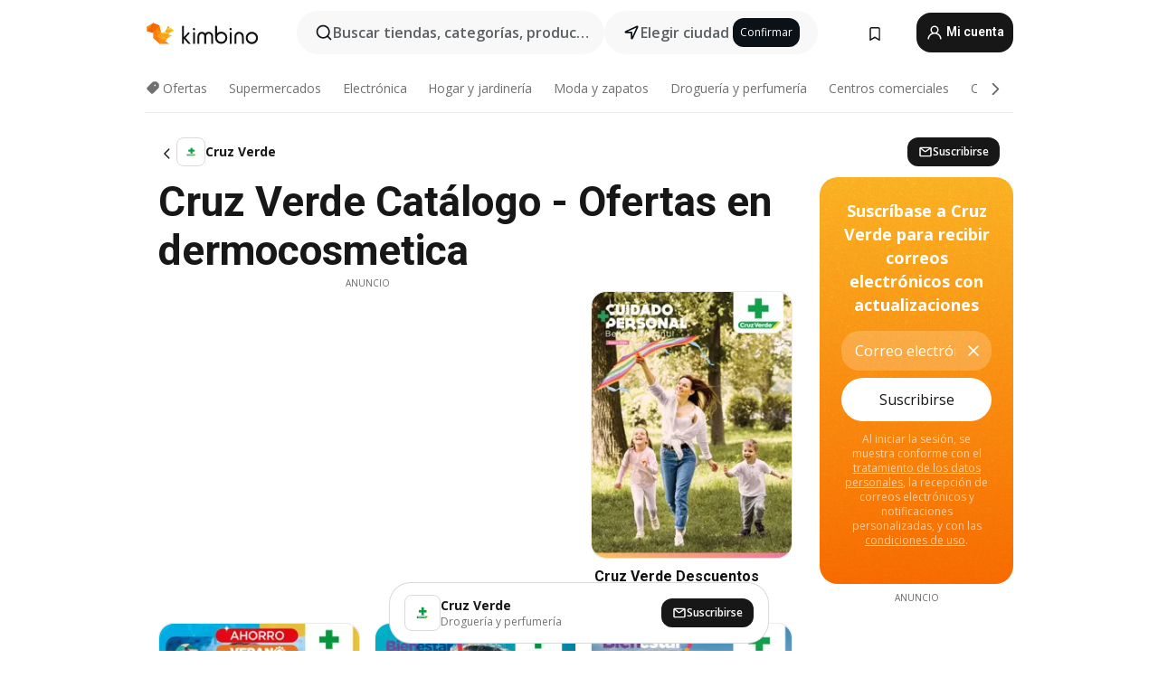

--- FILE ---
content_type: text/html;charset=utf-8
request_url: https://www.kimbino.cl/cruz-verde/
body_size: 96983
content:
<!DOCTYPE html><html  lang="es-CL"><head><meta charset="utf-8">
<meta name="viewport" content="width=device-width, initial-scale=1.0, maximum-scale=5.0, minimum-scale=1.0">
<title>CRUZ VERDE catálogo | Ofertas Enero 2026 </title>
<link rel="preconnect" href="https://fonts.googleapis.com">
<link rel="preconnect" href="https://fonts.gstatic.com" crossorigin>
<link rel="stylesheet" href="https://fonts.googleapis.com/css2?family=Open+Sans:wght@400;600;700&family=Roboto:wght@400;600;700&display=swap">
<style>.iziToast-capsule{backface-visibility:hidden;font-size:0;height:0;transform:translateZ(0);transition:transform .5s cubic-bezier(.25,.8,.25,1),height .5s cubic-bezier(.25,.8,.25,1);width:100%}.iziToast-capsule,.iziToast-capsule *{box-sizing:border-box}.iziToast-overlay{bottom:-100px;display:block;left:0;position:fixed;right:0;top:-100px;z-index:997}.iziToast{background:#ededede6;border-color:#ededede6;clear:both;cursor:default;display:inline-block;font-family:Lato,Tahoma,Arial;font-size:14px;padding:8px 45px 9px 0;pointer-events:all;position:relative;transform:translate(0);width:100%;-webkit-touch-callout:none;min-height:54px;-webkit-user-select:none;-moz-user-select:none;user-select:none}.iziToast>.iziToast-progressbar{background:#fff3;bottom:0;left:0;position:absolute;width:100%;z-index:1}.iziToast>.iziToast-progressbar>div{background:#0000004d;border-radius:0 0 3px 3px;height:2px;width:100%}.iziToast.iziToast-balloon:before{border-left:15px solid transparent;border-radius:0;border-right:0 solid transparent;border-top:10px solid #000;border-top-color:inherit;content:"";height:0;left:auto;position:absolute;right:8px;top:100%;width:0}.iziToast.iziToast-balloon .iziToast-progressbar{bottom:auto;top:0}.iziToast.iziToast-balloon>div{border-radius:0 0 0 3px}.iziToast>.iziToast-cover{background-color:#0000001a;background-position:50% 50%;background-repeat:no-repeat;background-size:100%;bottom:0;height:100%;left:0;margin:0;position:absolute;top:0}.iziToast>.iziToast-close{background:url([data-uri]) no-repeat 50% 50%;background-size:8px;border:0;cursor:pointer;height:100%;opacity:.6;outline:0;padding:0;position:absolute;right:0;top:0;width:42px}.iziToast>.iziToast-close:hover{opacity:1}.iziToast>.iziToast-body{height:auto;margin:0 0 0 15px;min-height:36px;padding:0 0 0 10px;position:relative;text-align:left}.iziToast>.iziToast-body:after{clear:both;content:"";display:table}.iziToast>.iziToast-body .iziToast-texts{display:inline-block;float:left;margin:10px 0 0;padding-right:2px}.iziToast>.iziToast-body .iziToast-inputs{float:left;margin:3px -2px;min-height:19px}.iziToast>.iziToast-body .iziToast-inputs>input:not([type=checkbox]):not([type=radio]),.iziToast>.iziToast-body .iziToast-inputs>select{background:#0000001a;border:0;border-radius:2px;box-shadow:0 0 0 1px #0003;color:#000;display:inline-block;font-size:13px;letter-spacing:.02em;margin:2px;min-height:26px;padding:4px 7px;position:relative}.iziToast>.iziToast-body .iziToast-inputs>input:not([type=checkbox]):not([type=radio]):focus,.iziToast>.iziToast-body .iziToast-inputs>select:focus{box-shadow:0 0 0 1px #0009}.iziToast>.iziToast-body .iziToast-buttons{float:left;margin:4px -2px;min-height:17px}.iziToast>.iziToast-body .iziToast-buttons>a,.iziToast>.iziToast-body .iziToast-buttons>button,.iziToast>.iziToast-body .iziToast-buttons>input:not([type=checkbox]):not([type=radio]){background:#0000001a;border:0;border-radius:2px;color:#000;cursor:pointer;display:inline-block;font-size:12px;letter-spacing:.02em;margin:2px;padding:5px 10px;position:relative}.iziToast>.iziToast-body .iziToast-buttons>a:hover,.iziToast>.iziToast-body .iziToast-buttons>button:hover,.iziToast>.iziToast-body .iziToast-buttons>input:not([type=checkbox]):not([type=radio]):hover{background:#0003}.iziToast>.iziToast-body .iziToast-buttons>a:focus,.iziToast>.iziToast-body .iziToast-buttons>button:focus,.iziToast>.iziToast-body .iziToast-buttons>input:not([type=checkbox]):not([type=radio]):focus{box-shadow:0 0 0 1px #0009}.iziToast>.iziToast-body .iziToast-buttons>a:active,.iziToast>.iziToast-body .iziToast-buttons>button:active,.iziToast>.iziToast-body .iziToast-buttons>input:not([type=checkbox]):not([type=radio]):active{top:1px}.iziToast>.iziToast-body .iziToast-icon{color:#000;display:table;font-size:23px;height:24px;left:0;line-height:24px;margin-top:-12px;position:absolute;top:50%;width:24px}.iziToast>.iziToast-body .iziToast-icon.ico-info{background:url([data-uri]) no-repeat 50% 50%;background-size:85%}.iziToast>.iziToast-body .iziToast-icon.ico-warning{background:url([data-uri]) no-repeat 50% 50%;background-size:85%}.iziToast>.iziToast-body .iziToast-icon.ico-error{background:url([data-uri]) no-repeat 50% 50%;background-size:80%}.iziToast>.iziToast-body .iziToast-icon.ico-success{background:url([data-uri]) no-repeat 50% 50%;background-size:85%}.iziToast>.iziToast-body .iziToast-icon.ico-question{background:url([data-uri]) no-repeat 50% 50%;background-size:85%}.iziToast>.iziToast-body .iziToast-message,.iziToast>.iziToast-body .iziToast-title{float:left;font-size:14px;line-height:16px;padding:0;text-align:left;white-space:normal}.iziToast>.iziToast-body .iziToast-title{color:#000;margin:0}.iziToast>.iziToast-body .iziToast-message{color:#0009;margin:0 0 10px}.iziToast.iziToast-animateInside .iziToast-buttons-child,.iziToast.iziToast-animateInside .iziToast-icon,.iziToast.iziToast-animateInside .iziToast-inputs-child,.iziToast.iziToast-animateInside .iziToast-message,.iziToast.iziToast-animateInside .iziToast-title{opacity:0}.iziToast-target{margin:0 auto;position:relative;width:100%}.iziToast-target .iziToast-capsule{overflow:hidden}.iziToast-target .iziToast-capsule:after{clear:both;content:" ";display:block;font-size:0;height:0;visibility:hidden}.iziToast-target .iziToast-capsule .iziToast{float:left;width:100%}.iziToast-wrapper{display:flex;flex-direction:column;pointer-events:none;position:fixed;width:100%;z-index:99999}.iziToast-wrapper .iziToast.iziToast-balloon:before{border-left:15px solid transparent;border-right:0 solid transparent;border-top:10px solid #000;border-top-color:inherit;left:auto;right:8px}.iziToast-wrapper-bottomLeft{bottom:0;left:0;text-align:left}.iziToast-wrapper-bottomLeft .iziToast.iziToast-balloon:before,.iziToast-wrapper-topLeft .iziToast.iziToast-balloon:before{border-left:0 solid transparent;border-right:15px solid transparent;left:8px;right:auto}.iziToast-wrapper-bottomRight{bottom:0;right:0;text-align:right}.iziToast-wrapper-topLeft{left:0;text-align:left;top:0}.iziToast-wrapper-topRight{right:0;text-align:right;top:0}.iziToast-wrapper-topCenter{left:0;right:0;text-align:center;top:0}.iziToast-wrapper-bottomCenter,.iziToast-wrapper-center{bottom:0;left:0;right:0;text-align:center}.iziToast-wrapper-center{align-items:center;flex-flow:column;justify-content:center;top:0}.iziToast-rtl{direction:rtl;font-family:Tahoma,Lato,Arial;padding:8px 0 9px 45px}.iziToast-rtl .iziToast-cover{left:auto;right:0}.iziToast-rtl .iziToast-close{left:0;right:auto}.iziToast-rtl .iziToast-body{margin:0 16px 0 0;padding:0 10px 0 0;text-align:right}.iziToast-rtl .iziToast-body .iziToast-buttons,.iziToast-rtl .iziToast-body .iziToast-inputs,.iziToast-rtl .iziToast-body .iziToast-message,.iziToast-rtl .iziToast-body .iziToast-texts,.iziToast-rtl .iziToast-body .iziToast-title{float:right;text-align:right}.iziToast-rtl .iziToast-body .iziToast-icon{left:auto;right:0}@media only screen and (min-width:568px){.iziToast-wrapper{padding:10px 15px}.iziToast{border-radius:3px;margin:5px 0;width:auto}.iziToast:after{border-radius:3px;box-shadow:inset 0 -10px 20px -10px #0003,inset 0 0 5px #0000001a,0 8px 8px -5px #00000040;content:"";height:100%;left:0;position:absolute;top:0;width:100%;z-index:-1}.iziToast:not(.iziToast-rtl) .iziToast-cover{border-radius:3px 0 0 3px}.iziToast.iziToast-rtl .iziToast-cover{border-radius:0 3px 3px 0}.iziToast.iziToast-color-dark:after{box-shadow:inset 0 -10px 20px -10px #ffffff4d,0 10px 10px -5px #00000040}.iziToast.iziToast-balloon .iziToast-progressbar{background:0 0}.iziToast.iziToast-balloon:after{box-shadow:0 10px 10px -5px #00000040,inset 0 10px 20px -5px #00000040}.iziToast-target .iziToast:after{box-shadow:inset 0 -10px 20px -10px #0003,inset 0 0 5px #0000001a}}.iziToast.iziToast-theme-dark{background:#565c70;border-color:#565c70}.iziToast.iziToast-theme-dark .iziToast-title{color:#fff}.iziToast.iziToast-theme-dark .iziToast-message{color:#ffffffb3;font-weight:300}.iziToast.iziToast-theme-dark .iziToast-close{background:url([data-uri]) no-repeat 50% 50%;background-size:8px}.iziToast.iziToast-theme-dark .iziToast-icon{color:#fff}.iziToast.iziToast-theme-dark .iziToast-icon.ico-info{background:url([data-uri]) no-repeat 50% 50%;background-size:85%}.iziToast.iziToast-theme-dark .iziToast-icon.ico-warning{background:url([data-uri]) no-repeat 50% 50%;background-size:85%}.iziToast.iziToast-theme-dark .iziToast-icon.ico-error{background:url([data-uri]) no-repeat 50% 50%;background-size:80%}.iziToast.iziToast-theme-dark .iziToast-icon.ico-success{background:url([data-uri]) no-repeat 50% 50%;background-size:85%}.iziToast.iziToast-theme-dark .iziToast-icon.ico-question{background:url([data-uri]) no-repeat 50% 50%;background-size:85%}.iziToast.iziToast-theme-dark .iziToast-buttons>a,.iziToast.iziToast-theme-dark .iziToast-buttons>button,.iziToast.iziToast-theme-dark .iziToast-buttons>input{background:#ffffff1a;color:#fff}.iziToast.iziToast-theme-dark .iziToast-buttons>a:hover,.iziToast.iziToast-theme-dark .iziToast-buttons>button:hover,.iziToast.iziToast-theme-dark .iziToast-buttons>input:hover{background:#fff3}.iziToast.iziToast-theme-dark .iziToast-buttons>a:focus,.iziToast.iziToast-theme-dark .iziToast-buttons>button:focus,.iziToast.iziToast-theme-dark .iziToast-buttons>input:focus{box-shadow:0 0 0 1px #fff9}.iziToast.iziToast-color-red{background:#ffafb4e6;border-color:#ffafb4e6}.iziToast.iziToast-color-orange{background:#ffcfa5e6;border-color:#ffcfa5e6}.iziToast.iziToast-color-yellow{background:#fff9b2e6;border-color:#fff9b2e6}.iziToast.iziToast-color-blue{background:#9ddeffe6;border-color:#9ddeffe6}.iziToast.iziToast-color-green{background:#a6efb8e6;border-color:#a6efb8e6}.iziToast.iziToast-layout2 .iziToast-body .iziToast-message,.iziToast.iziToast-layout2 .iziToast-body .iziToast-texts{width:100%}.iziToast.iziToast-layout3{border-radius:2px}.iziToast.iziToast-layout3:after{display:none}.iziToast .revealIn,.iziToast.revealIn{animation:iziT-revealIn 1s cubic-bezier(.25,1.6,.25,1) both}.iziToast .slideIn,.iziToast.slideIn{animation:iziT-slideIn 1s cubic-bezier(.16,.81,.32,1) both}.iziToast.bounceInLeft{animation:iziT-bounceInLeft .7s ease-in-out both}.iziToast.bounceInRight{animation:iziT-bounceInRight .85s ease-in-out both}.iziToast.bounceInDown{animation:iziT-bounceInDown .7s ease-in-out both}.iziToast.bounceInUp{animation:iziT-bounceInUp .7s ease-in-out both}.iziToast .fadeIn,.iziToast.fadeIn{animation:iziT-fadeIn .5s ease both}.iziToast.fadeInUp{animation:iziT-fadeInUp .7s ease both}.iziToast.fadeInDown{animation:iziT-fadeInDown .7s ease both}.iziToast.fadeInLeft{animation:iziT-fadeInLeft .85s cubic-bezier(.25,.8,.25,1) both}.iziToast.fadeInRight{animation:iziT-fadeInRight .85s cubic-bezier(.25,.8,.25,1) both}.iziToast.flipInX{animation:iziT-flipInX .85s cubic-bezier(.35,0,.25,1) both}.iziToast.fadeOut{animation:iziT-fadeOut .7s ease both}.iziToast.fadeOutDown{animation:iziT-fadeOutDown .7s cubic-bezier(.4,.45,.15,.91) both}.iziToast.fadeOutUp{animation:iziT-fadeOutUp .7s cubic-bezier(.4,.45,.15,.91) both}.iziToast.fadeOutLeft{animation:iziT-fadeOutLeft .5s ease both}.iziToast.fadeOutRight{animation:iziT-fadeOutRight .5s ease both}.iziToast.flipOutX{animation:iziT-flipOutX .7s cubic-bezier(.4,.45,.15,.91) both;backface-visibility:visible!important}.iziToast-overlay.fadeIn{animation:iziT-fadeIn .5s ease both}.iziToast-overlay.fadeOut{animation:iziT-fadeOut .7s ease both}@keyframes iziT-revealIn{0%{opacity:0;transform:scale3d(.3,.3,1)}to{opacity:1}}@keyframes iziT-slideIn{0%{opacity:0;transform:translate(50px)}to{opacity:1;transform:translate(0)}}@keyframes iziT-bounceInLeft{0%{opacity:0;transform:translate(280px)}50%{opacity:1;transform:translate(-20px)}70%{transform:translate(10px)}to{transform:translate(0)}}@keyframes iziT-bounceInRight{0%{opacity:0;transform:translate(-280px)}50%{opacity:1;transform:translate(20px)}70%{transform:translate(-10px)}to{transform:translate(0)}}@keyframes iziT-bounceInDown{0%{opacity:0;transform:translateY(-200px)}50%{opacity:1;transform:translateY(10px)}70%{transform:translateY(-5px)}to{transform:translateY(0)}}@keyframes iziT-bounceInUp{0%{opacity:0;transform:translateY(200px)}50%{opacity:1;transform:translateY(-10px)}70%{transform:translateY(5px)}to{transform:translateY(0)}}@keyframes iziT-fadeIn{0%{opacity:0}to{opacity:1}}@keyframes iziT-fadeInUp{0%{opacity:0;transform:translate3d(0,100%,0)}to{opacity:1;transform:none}}@keyframes iziT-fadeInDown{0%{opacity:0;transform:translate3d(0,-100%,0)}to{opacity:1;transform:none}}@keyframes iziT-fadeInLeft{0%{opacity:0;transform:translate3d(300px,0,0)}to{opacity:1;transform:none}}@keyframes iziT-fadeInRight{0%{opacity:0;transform:translate3d(-300px,0,0)}to{opacity:1;transform:none}}@keyframes iziT-flipInX{0%{opacity:0;transform:perspective(400px) rotateX(90deg)}40%{transform:perspective(400px) rotateX(-20deg)}60%{opacity:1;transform:perspective(400px) rotateX(10deg)}80%{transform:perspective(400px) rotateX(-5deg)}to{transform:perspective(400px)}}@keyframes iziT-fadeOut{0%{opacity:1}to{opacity:0}}@keyframes iziT-fadeOutDown{0%{opacity:1}to{opacity:0;transform:translate3d(0,100%,0)}}@keyframes iziT-fadeOutUp{0%{opacity:1}to{opacity:0;transform:translate3d(0,-100%,0)}}@keyframes iziT-fadeOutLeft{0%{opacity:1}to{opacity:0;transform:translate3d(-200px,0,0)}}@keyframes iziT-fadeOutRight{0%{opacity:1}to{opacity:0;transform:translate3d(200px,0,0)}}@keyframes iziT-flipOutX{0%{transform:perspective(400px)}30%{opacity:1;transform:perspective(400px) rotateX(-20deg)}to{opacity:0;transform:perspective(400px) rotateX(90deg)}}</style>
<style>.iziToast-wrapper .iziToast-capsule .iziToast{font-family:inherit!important;max-width:90%;padding:0 36px 0 0}.iziToast-wrapper .iziToast-capsule .iziToast.iziToast-theme-let-dark{border-radius:29px;font-weight:590;min-height:unset}.iziToast-wrapper .iziToast-capsule .iziToast.iziToast-theme-let-dark:after{box-shadow:none}.iziToast-wrapper .iziToast-capsule .iziToast.iziToast-theme-let-dark:not([class^=iziToast-layout])>.iziToast-body .iziToast-icon{transform:scale(.6666666667)!important}.iziToast-wrapper .iziToast-capsule .iziToast.iziToast-theme-let-dark:not([class^=iziToast-layout])>.iziToast-body .iziToast-buttons>:not([class^=custom-]){background:#ffffff0a;border:.5px solid hsla(0,0%,100%,.08);border-radius:12px;color:#fff;margin:2px 4px}.iziToast-wrapper .iziToast-capsule .iziToast.iziToast-theme-let-dark:not([class^=iziToast-layout])>.iziToast-body .iziToast-buttons>:not([class^=custom-]):active,.iziToast-wrapper .iziToast-capsule .iziToast.iziToast-theme-let-dark:not([class^=iziToast-layout])>.iziToast-body .iziToast-buttons>:not([class^=custom-]):focus{outline:1px solid #fff}.iziToast-wrapper .iziToast-capsule .iziToast.iziToast-theme-let-dark.iziToast-layout2>.iziToast-body:has(.iziToast-icon){padding-left:55px!important}.iziToast-wrapper .iziToast-capsule .iziToast.iziToast-theme-let-dark.iziToast-layout2>.iziToast-body .iziToast-icon{background-color:currentColor;border-radius:999px;color:#ffffff0a;left:8px;outline:12px solid currentColor;transform:unset!important}.iziToast-wrapper .iziToast-capsule .iziToast.iziToast-theme-let-dark.iziToast-layout2>.iziToast-body .iziToast-buttons>*{height:44px;padding:12px 20px}.iziToast-wrapper .iziToast-capsule .iziToast.iziToast-theme-let-dark>.iziToast-body{margin-left:16px;min-height:unset}.iziToast-wrapper .iziToast-capsule .iziToast.iziToast-theme-let-dark>.iziToast-body .iziToast-texts{margin-top:12px}.iziToast-wrapper .iziToast-capsule .iziToast.iziToast-theme-let-dark>.iziToast-body .iziToast-message{margin-bottom:12px!important}.iziToast-wrapper .iziToast-capsule .iziToast.iziToast-theme-let-dark>.iziToast-body .iziToast-buttons{float:right}.iziToast-wrapper .iziToast-capsule .iziToast.iziToast-theme-let-dark>.iziToast-body .iziToast-buttons>*{font-weight:600}.iziToast-wrapper .iziToast-capsule .iziToast.iziToast-theme-let-dark>.iziToast-body .iziToast-buttons>.custom-underline{background:none;border:none;box-shadow:none;color:#fff;outline:none;text-decoration:underline}.iziToast-wrapper .iziToast-capsule .iziToast.iziToast-theme-let-dark>.iziToast-body .iziToast-buttons>.custom-outline{background:none;border:.5px solid hsla(0,0%,100%,.08);border-radius:16px;color:#fff}.iziToast-wrapper .iziToast-capsule .iziToast.iziToast-theme-let-dark>.iziToast-body .iziToast-buttons>.custom-white{background:#fff;border-radius:16px;color:#2c2c2c}.iziToast-wrapper .iziToast-capsule .iziToast.iziToast-theme-let-dark>.iziToast-close{background:url(/images/toaster/icons/close.svg) no-repeat 50%;right:16px;width:16px}.iziToast-wrapper .iziToast-capsule .iziToast.iziToast-theme-let-dark>.iziToast-progressbar{left:50%;transform:translate(-50%);width:calc(100% - 40px)}body .iziToast-wrapper-bottomCenter{bottom:16px}body:has(.shop-subscription-banner-bottom) .iziToast-wrapper-bottomCenter{bottom:75px}</style>
<style>.svg-sprite[data-v-2d20a859]{fill:currentColor}</style>
<style>.rating[data-v-cc504407]{flex-wrap:nowrap;gap:5px}.rating .stars[data-v-cc504407]{background-image:url(/images/icons/star.svg);height:14px}.rating .reviews[data-v-cc504407]{color:#0a1217;display:-webkit-box;font-size:10px;font-weight:400;line-height:1.4;opacity:.66;-webkit-box-orient:vertical;-webkit-line-clamp:1;line-clamp:1;overflow:hidden;text-overflow:ellipsis}</style>
<style>.mobile-app-banner[data-v-669a73c1]{background-color:#fff;border-bottom:.5px solid #f2f2f7;height:58px;overflow:hidden;position:relative;z-index:20}@media (min-width:992px){.mobile-app-banner[data-v-669a73c1]{display:none}}.mobile-app-banner .content[data-v-669a73c1]{gap:8px;overflow:hidden;padding:2px 8px 2px 14px}.mobile-app-banner .content>.cta[data-v-669a73c1]{gap:10px;min-width:0;overflow:hidden}.mobile-app-banner .content>.cta .text[data-v-669a73c1]{overflow:hidden}.mobile-app-banner .content>.cta .text p[data-v-669a73c1]{color:#000;margin:0;overflow:hidden;text-overflow:ellipsis;white-space:nowrap}.mobile-app-banner .content>.cta .text p[data-v-669a73c1]:first-of-type{font-size:14px;font-weight:500;letter-spacing:-.4px}.mobile-app-banner .content>.cta .text p[data-v-669a73c1]:nth-of-type(2){font-size:12px;font-weight:400;letter-spacing:-.6px;opacity:.6}.mobile-app-banner .content .app-icon[data-v-669a73c1]{aspect-ratio:1;border:.5px solid #e5e5ea;border-radius:12px;min-width:50px}.mobile-app-banner .content .store-link[data-v-669a73c1]{background-color:#0074e5;border-radius:999px;color:#fff;font-size:14px;font-weight:600;height:30px;padding:0 17px;transition:filter .25s ease-in}.mobile-app-banner .content .store-link[data-v-669a73c1]:hover{filter:brightness(.9)}.mobile-app-banner .content .close-icon[data-v-669a73c1]{transition:transform .5s ease-in}.mobile-app-banner .content .close-icon[data-v-669a73c1]:hover{transform:scale(1.2)}.mobile-app-banner .content .close-icon[data-v-669a73c1],.mobile-app-banner .content .store-link[data-v-669a73c1]{cursor:pointer}</style>
<style>.search-button[data-v-c2f4e54d]{align-items:center;-webkit-appearance:none;-moz-appearance:none;appearance:none;background:#f8f8f8;border:none;border-radius:999px;color:#0a1217a8;display:flex;font-size:14px;font-weight:600;gap:8px;justify-content:space-between;max-height:36px;min-width:0;padding:8px 24px 8px 12px;position:relative;-webkit-user-select:none;-moz-user-select:none;user-select:none}@media (min-width:590px){.search-button[data-v-c2f4e54d]{font-size:16px;max-height:48px;min-width:300px;padding:12px 12px 12px 20px}}.search-button[data-v-c2f4e54d] svg{flex:1 0 20px;fill:#0a1217;max-width:20px}.search-button .try-to-search[data-v-c2f4e54d]{flex:1;overflow:hidden;text-align:left;text-overflow:ellipsis;white-space:nowrap}</style>
<style>input[data-v-6631adb9]{-webkit-appearance:none;-moz-appearance:none;appearance:none;background:none;border:none;color:#666;font-size:16px;font-weight:600;height:44px;outline:none;padding:0;width:100%}input[data-v-6631adb9]::-moz-placeholder{color:#0a1217a8}input[data-v-6631adb9]::placeholder{color:#0a1217a8}</style>
<style>.nuxt-icon{height:1em;margin-bottom:.125em;vertical-align:middle;width:1em}.nuxt-icon--fill,.nuxt-icon--fill *{fill:currentColor}</style>
<style>.loader-wrapper[data-v-d1e05baa]{align-items:center;display:flex;font-size:16px;font-weight:600;gap:6px;width:100%}.loader-wrapper .loader[data-v-d1e05baa]{animation:spin-d1e05baa 1.2s linear infinite;border:4px solid #f8f8f8;border-radius:50%;border-top-color:#5dbd20;height:24px;text-align:center;width:24px}@keyframes spin-d1e05baa{0%{transform:rotate(0)}to{transform:rotate(1turn)}}.city-picker-input[data-v-d1e05baa]{align-items:center;background:#f8f8f8;border-radius:999px;color:#0a1217a8;cursor:pointer;display:flex;font-size:14px;font-weight:600;gap:8px;max-height:36px;padding:8px 12px;position:relative;-webkit-user-select:none;-moz-user-select:none;user-select:none}.city-picker-input[data-v-d1e05baa]:has(.action-btn){padding-right:8px}@media (min-width:590px){.city-picker-input[data-v-d1e05baa]:has(.action-btn){padding-right:12px}}@media (min-width:590px){.city-picker-input[data-v-d1e05baa]{font-size:16px;max-height:48px;padding:12px 20px}}.city-picker-input .dummy-city[data-v-d1e05baa]{max-width:20vw;min-width:35px;overflow:hidden;text-overflow:ellipsis;white-space:nowrap}.city-picker-input .arrow[data-v-d1e05baa]{color:#0a1217;font-size:20px}.action-btn[data-v-d1e05baa]{align-items:center;-webkit-appearance:none;-moz-appearance:none;appearance:none;background:#0a1217;border:none;border-radius:12px;color:#fff;cursor:pointer;display:flex;font-size:12px;height:28px;margin-left:4px;padding:0 8px}@media (min-width:590px){.action-btn[data-v-d1e05baa]{height:32px}}.clear-btn[data-v-d1e05baa]{-webkit-appearance:none;-moz-appearance:none;appearance:none;background:none;border:none;color:#666;padding:0}</style>
<style>.notification-bell-holder[data-v-25c254b0]{height:24px;margin-left:1rem;position:relative;top:1px;width:24px}.notification-bell-holder .notification-bell[data-v-25c254b0]{--animationDuration:var(--6f9ae1d4);--width:0;--clipPath:0;clip-path:inset(var(--clipPath));cursor:pointer;flex-shrink:0;position:relative;text-align:center;transition:all var(--animationDuration);width:var(--width)}.notification-bell-holder .notification-bell.shown[data-v-25c254b0]{--clipPath:-10px;--width:24px}.notification-bell-holder .notification-bell.shown .notifications[data-v-25c254b0]{--countScale:1}.notification-bell-holder .notification-bell .icon[data-v-25c254b0]{height:21px;transform-origin:top center;transition:transform 1.5s;width:18px;will-change:transform}.notification-bell-holder .notification-bell .icon[data-v-25c254b0] path{fill:var(--357562ee)}.notification-bell-holder .notification-bell .icon.ringing[data-v-25c254b0]{animation:ring-25c254b0 var(--animationDuration) ease-in-out var(--0310a2f4)}.notification-bell-holder .notification-bell .notifications[data-v-25c254b0]{--countScale:0;align-items:center;background-color:#ff3b30;border:1.5px solid;border-radius:50%;color:#fff;display:flex;height:16px;justify-content:center;position:absolute;right:-3px;top:-3px;transform:scale(var(--countScale));transition:transform var(--animationDuration);width:16px;will-change:transform}.notification-bell-holder .notification-bell .notifications .count[data-v-25c254b0]{font-family:Roboto,sans-serif;font-size:10px;font-weight:700;position:relative;top:.5px}@keyframes ring-25c254b0{0%{transform:rotate(0)}25%{transform:rotate(15deg)}50%{transform:rotate(0)}75%{transform:rotate(-15deg)}to{transform:rotate(0)}}</style>
<style>.nav-bookmarks[data-v-8ef6e452]{min-width:36px;padding:6px}@media (min-width:992px){.nav-bookmarks[data-v-8ef6e452]{padding:12px}}.nav-bookmarks[data-v-8ef6e452]:after{background-color:red;border-radius:50%;content:"";display:inline-block;height:8px;opacity:0;position:absolute;right:6px;top:5px;transition:opacity .25s linear;width:8px}@media (min-width:992px){.nav-bookmarks[data-v-8ef6e452]:after{right:7px;top:8px}}.nav-bookmarks.has-entries[data-v-8ef6e452]:after{animation:showDot-8ef6e452 1s 1s forwards}.nav-bookmarks.pulsate[data-v-8ef6e452]:after{animation:pulsate-8ef6e452 2s 1s;opacity:1}.nav-bookmarks svg[data-v-8ef6e452]{color:#111;font-size:20px}@keyframes showDot-8ef6e452{0%{opacity:0}to{opacity:1}}@keyframes pulsate-8ef6e452{0%{transform:scale(1)}25%{transform:scale(1.35)}50%{transform:scale(1)}75%{transform:scale(1.35)}to{opacity:1}}</style>
<style>.dropdowns .dropdown-mobile-holder[data-v-c7af85b0]{background:#fff;display:block;height:100vh;padding-top:8px;position:fixed;right:0;text-align:left;top:0;transform-origin:right;width:100vw;z-index:50}@media (min-width:590px){.dropdowns .dropdown-mobile-holder[data-v-c7af85b0]{width:300px}}.dropdowns .dropdown-holder[data-v-c7af85b0]{left:0;margin-top:0;position:absolute;transform:translateZ(0);z-index:100}.dropdowns .dropdown-holder.slide-enter-active[data-v-c7af85b0],.dropdowns .dropdown-holder.slide-leave-active[data-v-c7af85b0]{transition:opacity .3s,margin-top .3s}.dropdowns .dropdown-holder.slide-enter-from[data-v-c7af85b0],.dropdowns .dropdown-holder.slide-leave-to[data-v-c7af85b0]{left:0;margin-top:15px;opacity:0}.dropdowns .dropdown-holder .dropdown-tip[data-v-c7af85b0]{background:#fff;bottom:0;clip-path:polygon(50% 0,0 100%,100% 100%);height:15px;left:0;position:absolute;transform:translateY(100%);width:20px}.dropdowns .dropdown-holder .dropdown-content[data-v-c7af85b0]{background:#fff;border-radius:5px;bottom:-14px;box-shadow:0 3px 10px #0000001a;display:block;left:0;position:absolute;transform:translateY(100%)}</style>
<style>.header-account-dropdown[data-v-23608a5b]{margin:0 .5rem 0 1rem}@media (min-width:992px){.header-account-dropdown[data-v-23608a5b]{margin-left:1.5rem}.header-account-dropdown__account[data-v-23608a5b]{align-items:center;background-color:#f5f5f57a;border:.5px solid #f2f2f7;border-radius:12px;color:#fff;cursor:pointer;display:flex;height:36px;justify-content:center;line-height:45px;text-align:center;transition:all .25s;width:36px}.header-account-dropdown__account[data-v-23608a5b]:hover{box-shadow:0 2px 8px #0000000a;filter:brightness(.95)}}.header-account-dropdown__account .user[data-v-23608a5b]{font-size:20px;margin-bottom:0;position:relative}@media (min-width:992px){.header-account-dropdown__account .user[data-v-23608a5b]{top:-1px}}.header-account-dropdown__account .user[data-v-23608a5b] path{fill:#0a1217}.header-account-dropdown__dropdown[data-v-23608a5b]{color:#666;font-family:Roboto,sans-serif;font-size:14px;font-weight:400;padding:1rem 0;width:100%}@media (min-width:590px){.header-account-dropdown__dropdown[data-v-23608a5b]{width:250px}}.header-account-dropdown__dropdown>div[data-v-23608a5b]{background-color:#fff}.header-account-dropdown__dropdown>div[data-v-23608a5b]:hover{color:#0a1217;filter:brightness(.95)}.header-account-dropdown__dropdown .number[data-v-23608a5b]{background-color:#171717;border-radius:50%;color:#fff;font-size:10px;height:18px;line-height:18px;text-align:center;width:18px}.header-account-dropdown__dropdown a[data-v-23608a5b],.header-account-dropdown__dropdown button[data-v-23608a5b]{color:currentColor;display:inline-block;padding:8px 15px 8px 25px;width:100%}.header-account-dropdown__dropdown a.orange[data-v-23608a5b],.header-account-dropdown__dropdown button.orange[data-v-23608a5b]{border:none;color:#f96a01;font-weight:700;overflow:hidden;text-overflow:ellipsis}.header-account-dropdown__dropdown a.orange span[data-v-23608a5b],.header-account-dropdown__dropdown button.orange span[data-v-23608a5b]{color:currentColor;font-size:12px;font-weight:400}.header-account-dropdown__dropdown .logout-btn[data-v-23608a5b]{-webkit-appearance:none;-moz-appearance:none;appearance:none;background:#fff;border:none;color:#0a1217;font-weight:600;overflow:hidden;text-align:left;text-overflow:ellipsis}</style>
<style>.button[data-v-ff603878]{background:#5dbd20;border:2px solid #5dbd20;border-radius:12px;box-sizing:border-box;-moz-box-sizing:border-box;color:#fff;cursor:pointer;display:inline-block;font-weight:700;height:-moz-max-content;height:max-content;line-height:1.2em;min-height:44px;padding:.5em 5em;transition:all .2s}.button[data-v-ff603878]:focus,.button[data-v-ff603878]:hover{color:#fff;outline:transparent}.button[data-v-ff603878]:hover{background:#70b653;border-color:#70b653}.button.white[data-v-ff603878]{border:2px solid #fff}.button.white[data-v-ff603878]:hover{background:#818181;border-color:#fff}.button.primary[data-v-ff603878]{background:#171717;border-color:#171717}.button.primary[data-v-ff603878]:hover{background:#313131;border-color:#313131}.button .arrow[data-v-ff603878]{margin:0 -.75rem 4px 1rem;transform:rotate(90deg)}.button.red[data-v-ff603878]{background:red;border-color:red}.button.red[data-v-ff603878]:hover{background:#f33;border-color:#f33}.button.orange[data-v-ff603878]{background:#f96a01;border-color:#f96a01}.button.orange[data-v-ff603878]:hover{background:#fe872f;border-color:#fe872f}.button.orange.outline[data-v-ff603878]{background:#fff;color:#f96a01}.button.orange.outline[data-v-ff603878]:hover{background:#f96a01;border-color:#f96a01;color:#fff}.button.green.outline[data-v-ff603878]{background:#fff;color:#5dbd20}.button.green.outline[data-v-ff603878]:hover{background:#5dbd20;color:#fff}.button.grey[data-v-ff603878]{background:#9d9d9d;border-color:#9d9d9d}.button.grey[data-v-ff603878]:hover{background:#b1b1b1;border-color:#b1b1b1}.button.grey.outline[data-v-ff603878]{background:transparent;border:2px solid #9d9d9d;color:#9d9d9d}.button.grey.outline[data-v-ff603878]:hover{background:#9d9d9d;color:#fff}.button.light-grey[data-v-ff603878]{background:#f5f5f5;border-color:#f5f5f5;color:#0a1217}.button.light-grey[data-v-ff603878]:hover{background:#e1e1e1;border-color:#e1e1e1}.button.light-grey.outline[data-v-ff603878]{background:transparent;border:2px solid #f5f5f5;color:#0a1217}.button.light-grey.outline[data-v-ff603878]:hover{background:#f5f5f5;color:#0a1217}.button.blue[data-v-ff603878]{background:#3b5998;border-color:#3b5998;color:#fff}.button.blue[data-v-ff603878]:hover{background:#344e86;border-color:#344e86}.button.google-login[data-v-ff603878]{background:#fff;border-color:#9d9d9d;color:#9d9d9d}.button.google-login[data-v-ff603878]:hover{background:#9d9d9d;color:#fff}.button.google-login:hover img[data-v-ff603878]{filter:brightness(0) invert(1)}.button.mustard[data-v-ff603878]{background:#f3a116;border-color:#f3a116}.button.mustard[data-v-ff603878]:hover{background:#f5b547;border-color:#f5b547}.button.slim[data-v-ff603878]{padding:.5em 2em}.button.no-wrap[data-v-ff603878]{white-space:nowrap}.button.block[data-v-ff603878]{display:block;padding-left:.5em;padding-right:.5em;text-align:center;width:100%}.button.text-left[data-v-ff603878],.button.text-right[data-v-ff603878]{text-align:left}.button.icon[data-v-ff603878]{align-items:center;border-radius:50%;display:flex;height:40px;justify-content:center;min-height:0;padding:0;width:40px}.button.compact[data-v-ff603878]{height:26px;width:26px}.button.disabled[data-v-ff603878]{opacity:.6}.button.shadow[data-v-ff603878]{box-shadow:0 7px 10px #00000065}</style>
<style>.inputs-desktop[data-v-fc9d1cbf]{gap:12px;width:60%}#header-main-toolbar .toolbar-desktop[data-v-fc9d1cbf]{background:#fff!important;height:72px;position:fixed;width:100vw;z-index:10}#header-main-toolbar .toolbar-desktop__holder[data-v-fc9d1cbf]{align-items:center;display:flex;height:100%;justify-content:space-between}#header-main-toolbar .toolbar-desktop .account-icon[data-v-fc9d1cbf]{height:20px;width:20px}#header-main-toolbar .toolbar-desktop .account-btn[data-v-fc9d1cbf]{-webkit-backdrop-filter:blur(15px);backdrop-filter:blur(15px);border-radius:16px;font-size:14px;font-weight:600;padding:0 8px}#header-main-toolbar .toolbar-desktop__toolbar-icons[data-v-fc9d1cbf]{align-items:center;color:#9d9d9d;display:flex;font-family:Roboto,sans-serif;font-size:14px;font-weight:700}#header-main-toolbar .toolbar-desktop__toolbar-icons div[data-v-fc9d1cbf],#header-main-toolbar .toolbar-desktop__toolbar-icons>button[data-v-fc9d1cbf]{cursor:pointer}#header-main-toolbar .toolbar-mobile[data-v-fc9d1cbf]{background:#fff;box-shadow:0 3px 10px #0000001a;position:fixed;transition:.3s ease-in-out;width:100vw;z-index:10}#header-main-toolbar .toolbar-mobile__holder[data-v-fc9d1cbf]{display:flex;gap:8px;min-height:92px}#header-main-toolbar .toolbar-mobile__top-row[data-v-fc9d1cbf]{align-items:center;display:flex;flex-direction:row;justify-content:space-between;width:100%}#header-main-toolbar .toolbar-mobile__menu[data-v-fc9d1cbf]{cursor:pointer}#header-main-toolbar .toolbar-mobile__menu[data-v-fc9d1cbf] path{fill:#0a1217}#header-main-toolbar .toolbar-mobile__icons[data-v-fc9d1cbf]{align-items:center;display:flex}#header-main-toolbar .toolbar-mobile__icons svg[data-v-fc9d1cbf]{font-size:20px}#header-main-toolbar .toolbar-mobile__icons .user[data-v-fc9d1cbf] path{fill:#0a1217}#header-main-toolbar .toolbar-mobile__icons>div[data-v-fc9d1cbf]{align-items:center;display:flex;justify-content:center;padding:6px;width:40px}#header-main-toolbar .toolbar-mobile__bottom-row[data-v-fc9d1cbf]{background:#fff;font-size:11px}#header-main-toolbar .toolbar-mobile__bottom-row.hidden-branches-height[data-v-fc9d1cbf]{height:0}#header-main-toolbar .toolbar-mobile__bottom-row .on[data-v-fc9d1cbf]{overflow:hidden;text-overflow:ellipsis;white-space:nowrap}#header-main-toolbar .toolbar-mobile__bottom-row .green[data-v-fc9d1cbf]{color:#5dbd20}#header-main-toolbar .toolbar-mobile__bottom-row svg[data-v-fc9d1cbf]{vertical-align:sub}#header-main-toolbar .toolbar-mobile__bottom-row .inputs[data-v-fc9d1cbf]{gap:8px}</style>
<style>.navbar-desktop-submenu[data-v-5556c928]{background:#f5f5f5;border-top:16px solid #fff;color:#fff;cursor:default;display:none;height:auto;padding:1em 0 1.5em;position:absolute;top:100%;width:100%;z-index:9}.navbar-desktop-submenu.show[data-v-5556c928]{display:block}.navbar-desktop-submenu__body[data-v-5556c928]{color:#666;font-size:.75em;font-weight:600;height:100%;-webkit-user-select:none;-moz-user-select:none;user-select:none}.navbar-desktop-submenu__body__shop-list[data-v-5556c928]{flex:1;font-family:Roboto,sans-serif;gap:8px}.navbar-desktop-submenu__body__shop-list a[data-v-5556c928]{color:currentColor}.navbar-desktop-submenu__body__shop-list a[data-v-5556c928]:focus,.navbar-desktop-submenu__body__shop-list a[data-v-5556c928]:hover{color:#0a1217;outline:none;text-decoration:underline}.navbar-desktop-submenu__body__shop-list__heading[data-v-5556c928]{color:#0a1217a8;font-weight:400}.navbar-desktop-submenu__body__shop-list__shop-links__shop-col[data-v-5556c928]{gap:4px}.navbar-desktop-submenu__body__shop-list__category-link[data-v-5556c928]{font-size:1.1667em;font-weight:700;text-decoration:underline}</style>
<style>.navbar-holder[data-v-e2edcd88]{background:#fff;display:none;position:fixed;top:72px;transition:.6s ease-in-out;width:100%;z-index:8}@media (min-width:992px){.navbar-holder[data-v-e2edcd88]{display:block}}.navbar-holder.scrolled-up[data-v-e2edcd88]{top:-300px}.navbar-holder .navbar-desktop[data-v-e2edcd88]{border-bottom:.5px solid rgba(0,0,0,.08);display:none;min-height:52px;white-space:nowrap}@media (min-width:992px){.navbar-holder .navbar-desktop[data-v-e2edcd88]{align-items:center;display:flex;justify-content:center}}.navbar-holder .navbar-desktop__arrow-left[data-v-e2edcd88],.navbar-holder .navbar-desktop__arrow-right[data-v-e2edcd88]{cursor:pointer;height:0;padding:0;transition:width .25s,height .25s,filter .25s,padding .25s;width:0;z-index:5}.navbar-holder .navbar-desktop__arrow-left[data-v-e2edcd88]:hover,.navbar-holder .navbar-desktop__arrow-right[data-v-e2edcd88]:hover{fill:#0a1217}.navbar-holder .navbar-desktop__arrow-left.shown[data-v-e2edcd88],.navbar-holder .navbar-desktop__arrow-right.shown[data-v-e2edcd88]{height:35px;padding:0 10px;width:40px}.navbar-holder .navbar-desktop__arrow-left[data-v-e2edcd88]{background:#fff;transform:rotate(90deg)}.navbar-holder .navbar-desktop__arrow-right[data-v-e2edcd88]{background:#fff;transform:rotate(-90deg)}.navbar-holder .navbar-desktop nav[data-v-e2edcd88]{border:none;display:flex;flex:1;margin:0;overflow-y:hidden;padding:0;position:relative;-ms-overflow-style:none;overflow:-moz-scrollbars-none;scrollbar-width:none}.navbar-holder .navbar-desktop nav[data-v-e2edcd88]::-webkit-scrollbar{display:none}.navbar-holder .navbar-desktop nav .offers-category[data-v-e2edcd88] svg{font-size:18px;margin-right:2px;position:relative;top:-2px}.navbar-holder .navbar-desktop a[data-v-e2edcd88]{border-bottom:0 solid transparent;color:#707070;display:inline-block;font-size:14px;font-weight:400;line-height:52px;margin-right:1.7em;position:relative}.navbar-holder .navbar-desktop a[data-v-e2edcd88]:after{background:transparent;bottom:0;content:"";height:2px;left:0;position:absolute;width:100%}.navbar-holder .navbar-desktop a.router-link-active[data-v-e2edcd88],.navbar-holder .navbar-desktop a.submenu-active[data-v-e2edcd88],.navbar-holder .navbar-desktop a[data-v-e2edcd88]:focus,.navbar-holder .navbar-desktop a[data-v-e2edcd88]:hover{color:#0a1217!important}.navbar-holder .navbar-desktop a.router-link-active[data-v-e2edcd88]:after,.navbar-holder .navbar-desktop a.submenu-active[data-v-e2edcd88]:after,.navbar-holder .navbar-desktop a[data-v-e2edcd88]:focus:after,.navbar-holder .navbar-desktop a[data-v-e2edcd88]:hover:after{background-color:#171717}.navbar-holder .navbar-desktop a.router-link-active[data-v-e2edcd88]{font-weight:600}.navbar-holder .navbar-desktop a[data-v-e2edcd88]:focus{outline:none}.navbar-holder .navbar-desktop a.event[data-v-e2edcd88],.navbar-holder .navbar-desktop a.special-offers[data-v-e2edcd88]{color:#707070;font-size:14px}.navbar-holder .navbar-desktop a.special-offers.router-link-exact-active[data-v-e2edcd88]{color:#f96a01!important}.navbar-holder .navbar-desktop a.special-offers.router-link-exact-active[data-v-e2edcd88]:after{background-color:#f96a01}</style>
<style>.navbar-links[data-v-240bc567]{line-height:3em}.navbar-links.submenu[data-v-240bc567]{padding-top:50px}.navbar-links a[data-v-240bc567],.navbar-links span[data-v-240bc567]{align-items:center;color:#666;cursor:pointer;display:flex;font-size:14px;justify-content:space-between}.navbar-links a svg[data-v-240bc567],.navbar-links span svg[data-v-240bc567]{height:16px;transform:rotate(270deg);width:16px}.navbar-links a.event[data-v-240bc567],.navbar-links span.event[data-v-240bc567]{color:#707070!important}.navbar-links a.special-offers[data-v-240bc567],.navbar-links span.special-offers[data-v-240bc567]{color:#707070;gap:2px;justify-content:flex-start}.navbar-links a.special-offers span[data-v-240bc567],.navbar-links span.special-offers span[data-v-240bc567]{color:inherit}.navbar-links a.special-offers[data-v-240bc567] svg,.navbar-links span.special-offers[data-v-240bc567] svg{transform:none}</style>
<style>.navbar-account .link[data-v-9d90c20f],.navbar-account a[data-v-9d90c20f]{color:#5dbd20;font-size:13px}.navbar-account p[data-v-9d90c20f]{font-size:11px;margin:0}.navbar-account .bigger[data-v-9d90c20f]{color:#666;display:block;font-size:16px;font-weight:700}.navbar-account .bigger svg[data-v-9d90c20f]{vertical-align:baseline}.navbar-account h3[data-v-9d90c20f]{color:#171717;font-size:23px}@media (min-width:590px){.navbar-account h3[data-v-9d90c20f]{cursor:pointer}}.navbar-account hr[data-v-9d90c20f]{border:0;border-top:1px solid #d6d6d6;margin:1em 0}</style>
<style>.navbar-footer[data-v-5b40f3fd]{align-items:flex-start;display:flex;flex-direction:column}.navbar-footer__app-holder[data-v-5b40f3fd]{display:flex;flex-direction:column;justify-content:space-between;margin-top:1em;width:210px}.navbar-footer__app-button[data-v-5b40f3fd]{margin-bottom:12px;max-width:100px!important}.navbar-footer__app-button[data-v-5b40f3fd] img{height:28px}.navbar-footer__socials[data-v-5b40f3fd]{display:flex;gap:15px;justify-content:flex-start;margin-bottom:100px;margin-top:20px;width:120px}.navbar-footer__socials a[data-v-5b40f3fd]{color:#9d9d9d!important;height:24px}.navbar-footer__socials a[data-v-5b40f3fd]:hover{color:#5dbd20!important}</style>
<style>.navbar-mobile[data-v-313f5c4b]{background:#000000b3;display:flex;flex-direction:column;height:100vh;position:fixed;width:100vw;z-index:41}.navbar-mobile.linear[data-v-313f5c4b]{background:linear-gradient(90deg,#000000b3 0,#000000b3 calc(100vw - 250px),#fff calc(100vw - 250px),#fff)}.navbar-mobile__body[data-v-313f5c4b]{height:100vh;overflow-y:scroll;position:absolute;right:0;width:inherit}.navbar-mobile__body.no-scroll[data-v-313f5c4b]{overflow-y:hidden}.navbar-mobile__shadow[data-v-313f5c4b]{height:100vh;position:fixed;width:calc(100vw - 250px);z-index:50}@media (min-width:590px){.navbar-mobile__shadow[data-v-313f5c4b]{width:calc(100vw - 300px)}}.navbar-mobile__menu-holder[data-v-313f5c4b]{background:#fff;box-sizing:border-box;-moz-box-sizing:border-box;flex-grow:1;min-height:100vh;min-width:250px;overflow-y:scroll;padding:8px 5px 0;position:absolute;right:0;text-align:right;top:0;transform-origin:right;z-index:50}@media (min-width:590px){.navbar-mobile__menu-holder[data-v-313f5c4b]{height:100vh;width:300px}}.navbar-mobile__menu-holder .close-menu[data-v-313f5c4b]{background:#fff;color:#9d9d9d;cursor:pointer;display:block;height:50px;line-height:36px;padding:8px 20px 0 0;position:fixed;right:0;top:0;width:250px;z-index:inherit}@media (min-width:590px){.navbar-mobile__menu-holder .close-menu[data-v-313f5c4b]{width:300px}}.navbar-mobile__menu-holder .close-menu.scrolled[data-v-313f5c4b]{box-shadow:0 3px 10px #0000001a;transition:all .2s}.navbar-mobile__nav-holder[data-v-313f5c4b]{background:#fff;display:flex;flex-flow:column;justify-content:flex-start;margin-top:42px;overflow-y:overlay;text-align:left}@media (min-width:590px){.navbar-mobile__nav-holder[data-v-313f5c4b]{min-height:100%}}.navbar-mobile__nav-holder nav[data-v-313f5c4b]{background:#fff}.navbar-mobile__nav-holder nav h4[data-v-313f5c4b]{font-family:Open Sans,sans-serif;overflow:hidden;text-overflow:ellipsis;white-space:nowrap}.navbar-mobile__nav-holder nav h4 svg[data-v-313f5c4b]{height:16px;margin-bottom:2px;transform:rotate(90deg);width:16px}.navbar-mobile__nav-holder[data-v-313f5c4b] hr,.navbar-mobile__nav-holder hr[data-v-313f5c4b]{border:0;border-top:1px solid #d6d6d6;margin:1em 0}.navbar-mobile__submenu[data-v-313f5c4b]{background:#fff;margin-top:50px;min-height:100vh;padding-left:20px;position:absolute;right:15px;top:0;width:235px}@media (min-width:590px){.navbar-mobile__submenu[data-v-313f5c4b]{width:275px}}.navbar-mobile__submenu-header[data-v-313f5c4b]{background:#fff;position:absolute;transform:translate(0);width:210px}@media (min-width:590px){.navbar-mobile__submenu-header[data-v-313f5c4b]{width:250px}}.navbar-mobile__submenu-header.scrolled[data-v-313f5c4b]{position:fixed}.navbar-mobile__submenu-header.scrolled hr[data-v-313f5c4b]{margin-bottom:.5em}.slide-enter-active[data-v-313f5c4b],.slide-leave-active[data-v-313f5c4b]{transition:all var(--99043bfa) ease-in-out}.slide-enter-from[data-v-313f5c4b],.slide-leave-to[data-v-313f5c4b]{transform:translate(300px)}.menu-hide-enter-active[data-v-313f5c4b],.menu-hide-leave-active[data-v-313f5c4b]{transition:all var(--a7f7f17e) ease-in-out}.menu-hide-enter-from[data-v-313f5c4b],.menu-hide-leave-to[data-v-313f5c4b]{opacity:0;transform:translate(-300px) scaleY(0);transform-origin:right}.submenu-slide-enter-active[data-v-313f5c4b],.submenu-slide-leave-active[data-v-313f5c4b]{transition:all var(--99043bfa) ease-in-out}.submenu-slide-enter-from[data-v-313f5c4b],.submenu-slide-leave-to[data-v-313f5c4b]{transform:translate(300px);transform-origin:top}</style>
<style>.shop-header[data-v-6801b5c0]{align-items:center;align-self:stretch;display:flex;height:56px;justify-content:space-between;padding:0}.shop-header .shop-header-left[data-v-6801b5c0]{align-items:center;display:flex;flex:1;gap:12px;min-width:0}.shop-header .shop-logo[data-v-6801b5c0]{align-items:center;aspect-ratio:1/1;border:.5px solid rgba(0,0,0,.15);border-radius:8px;display:flex;height:32px;justify-content:center;overflow:hidden;width:32px}.shop-header .shop-logo img[data-v-6801b5c0]{max-height:90%;max-width:90%;-o-object-fit:contain;object-fit:contain}.shop-header .shop-name[data-v-6801b5c0]{align-items:center;color:#171717;display:block;font-size:14px;font-weight:700;line-height:20px;margin:0;overflow:hidden;text-overflow:ellipsis;white-space:nowrap}.shop-header .action-btn[data-v-6801b5c0]{align-items:center;background:#171717;border:0;border-radius:12px;color:#fff;display:flex;font-size:12px;font-weight:600;gap:4px;justify-content:center;letter-spacing:0;line-height:16px;padding:8px 12px}.shop-header .arrow[data-v-6801b5c0]{cursor:pointer}</style>
<style>.tooltip-wrapper.fade-enter-active[data-v-b6f1a0fb],.tooltip-wrapper.fade-leave-active[data-v-b6f1a0fb]{transition:opacity .3s}.tooltip-wrapper.fade-enter-from[data-v-b6f1a0fb],.tooltip-wrapper.fade-leave-to[data-v-b6f1a0fb]{opacity:0}.tooltip-wrapper .text[data-v-b6f1a0fb]{border-radius:3px;font-size:12px;font-weight:700;margin-right:8px;overflow-x:hidden;padding:.4em .65em;pointer-events:none;position:absolute;right:100%;top:50%;transform:translateY(-50%);white-space:nowrap}.tooltip-wrapper .text[data-v-b6f1a0fb] :after{border-bottom:.6em solid transparent;border-top:.6em solid transparent;content:"";height:0;position:absolute;right:-6px;top:5px;width:0}.tooltip-wrapper.grey .text[data-v-b6f1a0fb]{background:#f4f4f4;color:#9d9d9d}.tooltip-wrapper.grey .text[data-v-b6f1a0fb] :after{border-left:.6em solid #f4f4f4}.tooltip-wrapper.green .text[data-v-b6f1a0fb]{background:#5dbd20;color:#fff}.tooltip-wrapper.green .text[data-v-b6f1a0fb] :after{border-left:.6em solid #5dbd20}.tooltip-wrapper.orange .text[data-v-b6f1a0fb]{background:#f96a01;color:#fff}.tooltip-wrapper.orange .text[data-v-b6f1a0fb] :after{border-left:.6em solid #f96a01}</style>
<style>.icon-menu-holder[data-v-bbb63ce7]{position:absolute;right:0;top:-2.5px;z-index:80}@media (min-width:590px){.icon-menu-holder[data-v-bbb63ce7]{top:50%;transform:translateY(-50%)}}.icon-menu-holder .icon-menu[data-v-bbb63ce7]{background:var(--36c36d0c);border-radius:50%;color:#9d9d9d;cursor:pointer;height:35px;line-height:35px;text-align:center;transition:all .3s;width:35px}.icon-menu-holder .icon-menu:hover svg[data-v-bbb63ce7]{color:#707070;transition:.2s ease-in-out}@media (min-width:590px){.icon-menu-holder.login[data-v-bbb63ce7]{top:0;transform:translateY(0)}}.icon-menu-holder.login .icon-menu[data-v-bbb63ce7]{align-items:center;display:flex;font-size:14px;height:24px;justify-content:space-evenly;vertical-align:center;width:24px}.icon-menu-holder.login .icon-menu svg[data-v-bbb63ce7]{height:14px;width:14px}@media (min-width:590px){.icon-menu-holder.login .icon-menu[data-v-bbb63ce7]{height:35px;line-height:35px;width:35px}.icon-menu-holder.login .icon-menu svg[data-v-bbb63ce7]{height:24px;width:24px}}</style>
<style>.header .brand[data-v-94f917fe]{align-items:center;background:#fff;margin:.8em 0 1.6em}.header .brand[data-v-94f917fe],.header .brand .container[data-v-94f917fe]{display:flex;justify-content:center}.header .brand[data-v-94f917fe] img{height:24px}@media (min-width:590px){.header .brand[data-v-94f917fe] img{height:35px;margin:1.2em 0}}</style>
<style>.switch-holder[data-v-c720a873]{background:#c4c4c4;border-radius:15px;cursor:pointer;display:flex;height:22px;padding:2px;position:relative;transition:all .3s;width:45px}.switch-holder.active[data-v-c720a873]{background:#5dbd20}.switch-holder.active .dot[data-v-c720a873]{transform:translate(23px)}.switch-holder.disabled[data-v-c720a873]{cursor:default;opacity:.4;pointer-events:none}.switch-holder .dot[data-v-c720a873]{background:#fff;border-radius:50%;height:18px;transition:all .3s;width:18px}</style>
<style>.button[data-v-077a7e48]{background:#5dbd20;border:2px solid #5dbd20;border-radius:5px;box-sizing:border-box;-moz-box-sizing:border-box;color:#fff;cursor:pointer;display:inline-block;font-weight:700;height:-moz-max-content;height:max-content;line-height:1.2em;min-height:44px;padding:.5em 5em;transition:all .2s}.button[data-v-077a7e48]:focus,.button[data-v-077a7e48]:hover{color:#fff;outline:transparent}.button[data-v-077a7e48]:hover{background:#70b653;border-color:#70b653}.button.white[data-v-077a7e48]{border:2px solid #fff}.button.white[data-v-077a7e48]:hover{background:#818181;border-color:#fff}.button .arrow[data-v-077a7e48]{margin:0 -.75rem 4px 1rem;transform:rotate(90deg)}.button.primary-black[data-v-077a7e48]{background:#171717;border-color:#171717}.button.primary-black[data-v-077a7e48]:hover{background:#313131;border-color:#313131}.button.red[data-v-077a7e48]{background:red;border-color:red}.button.red[data-v-077a7e48]:hover{background:#f33;border-color:#f33}.button.orange[data-v-077a7e48]{background:#f96a01;border-color:#f96a01}.button.orange[data-v-077a7e48]:hover{background:#fe872f;border-color:#fe872f}.button.orange.outline[data-v-077a7e48]{background:#fff;color:#f96a01}.button.orange.outline[data-v-077a7e48]:hover{background:#f96a01;border-color:#f96a01;color:#fff}.button.green.outline[data-v-077a7e48]{background:#fff;color:#5dbd20}.button.green.outline[data-v-077a7e48]:hover{background:#5dbd20;color:#fff}.button.grey[data-v-077a7e48]{background:#9d9d9d;border-color:#9d9d9d}.button.grey[data-v-077a7e48]:hover{background:#b1b1b1;border-color:#b1b1b1}.button.grey.outline[data-v-077a7e48]{background:transparent;border:2px solid #9d9d9d;color:#9d9d9d}.button.grey.outline[data-v-077a7e48]:hover{background:#9d9d9d;color:#fff}.button.light-grey[data-v-077a7e48]{background:#f5f5f5;border-color:#f5f5f5;color:#0a1217}.button.light-grey[data-v-077a7e48]:hover{background:#e1e1e1;border-color:#e1e1e1}.button.light-grey.outline[data-v-077a7e48]{background:transparent;border:2px solid #f5f5f5;color:#0a1217}.button.light-grey.outline[data-v-077a7e48]:hover{background:#f5f5f5;color:#0a1217}.button.blue[data-v-077a7e48]{background:#3b5998;border-color:#3b5998;color:#fff}.button.blue[data-v-077a7e48]:hover{background:#344e86;border-color:#344e86}.button.google-login[data-v-077a7e48]{background:#fff;border-color:#9d9d9d;color:#9d9d9d}.button.google-login[data-v-077a7e48]:hover{background:#9d9d9d;color:#fff}.button.google-login:hover img[data-v-077a7e48]{filter:brightness(0) invert(1)}.button.mustard[data-v-077a7e48]{background:#f3a116;border-color:#f3a116}.button.mustard[data-v-077a7e48]:hover{background:#f5b547;border-color:#f5b547}.button.slim[data-v-077a7e48]{padding:.5em 2em}.button.no-wrap[data-v-077a7e48]{white-space:nowrap}.button.block[data-v-077a7e48]{display:block;padding-left:.5em;padding-right:.5em;text-align:center;width:100%}.button.text-left[data-v-077a7e48],.button.text-right[data-v-077a7e48]{text-align:left}.button.icon[data-v-077a7e48]{align-items:center;border-radius:50%;display:flex;height:40px;justify-content:center;min-height:0;padding:0;width:40px}.button.compact[data-v-077a7e48]{height:26px;width:26px}.button.disabled[data-v-077a7e48],.button[data-v-077a7e48]:disabled{cursor:not-allowed;opacity:.6}.button.shadow[data-v-077a7e48]{box-shadow:0 7px 10px #00000065}</style>
<style>a[data-v-aa2d8489]{font-family:Roboto,sans-serif}.buttons[data-v-aa2d8489]{display:flex;justify-content:space-between}.buttons[data-v-aa2d8489] .button{font-size:14px;height:auto;min-width:160px;padding:.8em 1em}@media (max-width:350px){.buttons[data-v-aa2d8489] .button{min-width:120px}}.cookies-section[data-v-aa2d8489]{box-shadow:0 1px 6px #0000001f;margin:.5em -15px}.cookies-section[data-v-aa2d8489]:first-of-type{margin-top:1em}.cookies-section .section-headline[data-v-aa2d8489]{align-items:center;display:flex;justify-content:space-between;padding:1em;transition:.25s ease-in-out}.cookies-section .section-headline.opened[data-v-aa2d8489]{background:#5dbd20;color:#fff}.cookies-section .section-headline svg[data-v-aa2d8489]{color:#666;height:16px;transform:rotate(-90deg);transition:.2s ease-in-out;width:16px}.cookies-section .section-headline svg[data-v-aa2d8489] .svg-arrow-down{stroke-width:1.5px}.cookies-section .section-headline svg.rotated[data-v-aa2d8489]{color:#fff;transform:rotate(0)}.cookies-section .section-check[data-v-aa2d8489]{align-items:center;display:flex;justify-content:space-between}.cookies-section .section-text[data-v-aa2d8489]{margin-top:.75em;padding:0 1em 1em;transition:all .3s}.cookies-section .more-info[data-v-aa2d8489]{color:#666}</style>
<style>a[data-v-f5b67cb6]{font-family:Roboto,sans-serif}.cookies-section .section-check[data-v-f5b67cb6]{align-items:center}.buttons[data-v-f5b67cb6],.cookies-section .section-check[data-v-f5b67cb6]{display:flex;justify-content:space-between}.buttons[data-v-f5b67cb6] .button{font-size:14px;min-width:160px;padding:.8em 1em}@media (max-width:350px){.buttons[data-v-f5b67cb6] .button{min-width:120px}}@media (min-width:992px){.buttons[data-v-f5b67cb6]{display:block}.buttons[data-v-f5b67cb6] .button{max-width:285px;width:100%}.buttons[data-v-f5b67cb6] .button:first-of-type{margin-right:2rem}}@media (min-width:1300px){.buttons[data-v-f5b67cb6] .button{max-width:325px}}.cat-picker[data-v-f5b67cb6]{border-radius:8px;box-shadow:0 3px 30px #00000029;padding:1em 0;position:relative}.cat-picker[data-v-f5b67cb6]:after{border:10px solid transparent;border-left-color:#fff;content:"";height:0;position:absolute;right:-20px;top:10%;transition:.3s ease-in-out;width:0}.cat-picker.green-triangle[data-v-f5b67cb6]:after{border-left:10px solid #5dbd20}.cat-picker .cat-pick[data-v-f5b67cb6]{cursor:pointer;padding:.4em 1em;position:relative;transition:.3s ease-in-out}.cat-picker .cat-pick.active[data-v-f5b67cb6]{background-color:#5dbd20;color:#fff}.cat-picker .cat-pick a[data-v-f5b67cb6]{color:#666;display:block;font-weight:700;height:100%;width:100%}</style>
<style>.full-screen-modal[data-v-eba9eb7d]{height:100%;overflow-x:hidden;position:fixed;top:0;width:100vw;z-index:33}.full-screen-modal[data-v-eba9eb7d]:focus{border:none;outline:none}</style>
<style>.cookies-modal[data-v-e71bc736]{background:#fff;overflow-x:hidden}</style>
<style>.ad[data-v-a4cd315d]{text-align:center;width:100%}.ad[data-v-a4cd315d],.ad .text-center[data-v-a4cd315d]{font-size:10px}.ad .text-grey[data-v-a4cd315d]{color:#888}.ad.placeholder[data-v-a4cd315d]{min-height:315px}.ad.large-placeholder[data-v-a4cd315d]{height:660px}.ad.small-placeholder[data-v-a4cd315d]{min-height:115px}.logo-placeholder[data-v-a4cd315d]{left:0;margin-left:auto;margin-right:auto;opacity:.3;position:absolute;right:0;text-align:center;top:15%}</style>
<style>.bottom-ad[data-v-b27bfb53]{background:#fff;bottom:0;box-shadow:0 -3px 15px #0003;left:0;opacity:0;pointer-events:none;position:fixed;width:100%}.bottom-ad.visible[data-v-b27bfb53]{opacity:1;pointer-events:auto;transform:translateY(0)!important;z-index:96}.close[data-v-b27bfb53]{cursor:pointer;display:flex;justify-content:right;margin-top:-2.5px;width:100%}.close svg[data-v-b27bfb53]{height:20px;margin:0 10px;width:20px}@media (min-width:1500px){.close svg[data-v-b27bfb53]{height:24px;margin:10px 10px 0 0;width:24px}}.close-button-wrapper[data-v-b27bfb53]{align-items:center;background:#fff;display:flex;height:27px;justify-content:center;position:absolute;right:0;top:-27px;width:27px;z-index:96}.close-button svg[data-v-b27bfb53]{fill:none;stroke:#666;stroke-linecap:round;stroke-width:2px;height:10px;width:10px}</style>
<style>/*!
 * Bootstrap Reboot v4.6.2 (https://getbootstrap.com/)
 * Copyright 2011-2022 The Bootstrap Authors
 * Copyright 2011-2022 Twitter, Inc.
 * Licensed under MIT (https://github.com/twbs/bootstrap/blob/main/LICENSE)
 * Forked from Normalize.css, licensed MIT (https://github.com/necolas/normalize.css/blob/master/LICENSE.md)
 */*,:after,:before{box-sizing:border-box}html{font-family:sans-serif;line-height:1.15;-webkit-text-size-adjust:100%;-webkit-tap-highlight-color:rgba(0,0,0,0)}article,aside,figcaption,figure,footer,header,hgroup,main,nav,section{display:block}body{background-color:#fff;color:#212529;font-family:-apple-system,BlinkMacSystemFont,Segoe UI,Roboto,Helvetica Neue,Arial,Noto Sans,Liberation Sans,sans-serif,Apple Color Emoji,Segoe UI Emoji,Segoe UI Symbol,Noto Color Emoji;font-size:1rem;font-weight:400;line-height:1.5;margin:0;text-align:left}[tabindex="-1"]:focus:not(:focus-visible){outline:0!important}hr{box-sizing:content-box;height:0;overflow:visible}h1,h2,h3,h4,h5,h6{margin-bottom:.5rem;margin-top:0}p{margin-bottom:1rem;margin-top:0}abbr[data-original-title],abbr[title]{border-bottom:0;cursor:help;text-decoration:underline;-webkit-text-decoration:underline dotted;text-decoration:underline dotted;-webkit-text-decoration-skip-ink:none;text-decoration-skip-ink:none}address{font-style:normal;line-height:inherit}address,dl,ol,ul{margin-bottom:1rem}dl,ol,ul{margin-top:0}ol ol,ol ul,ul ol,ul ul{margin-bottom:0}dt{font-weight:700}dd{margin-bottom:.5rem;margin-left:0}blockquote{margin:0 0 1rem}b,strong{font-weight:bolder}small{font-size:80%}sub,sup{font-size:75%;line-height:0;position:relative;vertical-align:baseline}sub{bottom:-.25em}sup{top:-.5em}a{background-color:transparent;color:#007bff;text-decoration:none}a:hover{color:#0056b3;text-decoration:underline}a:not([href]):not([class]),a:not([href]):not([class]):hover{color:inherit;text-decoration:none}code,kbd,pre,samp{font-family:SFMono-Regular,Menlo,Monaco,Consolas,Liberation Mono,Courier New,monospace;font-size:1em}pre{margin-bottom:1rem;margin-top:0;overflow:auto;-ms-overflow-style:scrollbar}figure{margin:0 0 1rem}img{border-style:none}img,svg{vertical-align:middle}svg{overflow:hidden}table{border-collapse:collapse}caption{caption-side:bottom;color:#6c757d;padding-bottom:.75rem;padding-top:.75rem;text-align:left}th{text-align:inherit;text-align:-webkit-match-parent}label{display:inline-block;margin-bottom:.5rem}button{border-radius:0}button:focus:not(:focus-visible){outline:0}button,input,optgroup,select,textarea{font-family:inherit;font-size:inherit;line-height:inherit;margin:0}button,input{overflow:visible}button,select{text-transform:none}[role=button]{cursor:pointer}select{word-wrap:normal}[type=button],[type=reset],[type=submit],button{-webkit-appearance:button}[type=button]:not(:disabled),[type=reset]:not(:disabled),[type=submit]:not(:disabled),button:not(:disabled){cursor:pointer}[type=button]::-moz-focus-inner,[type=reset]::-moz-focus-inner,[type=submit]::-moz-focus-inner,button::-moz-focus-inner{border-style:none;padding:0}input[type=checkbox],input[type=radio]{box-sizing:border-box;padding:0}textarea{overflow:auto;resize:vertical}fieldset{border:0;margin:0;min-width:0;padding:0}legend{color:inherit;display:block;font-size:1.5rem;line-height:inherit;margin-bottom:.5rem;max-width:100%;padding:0;white-space:normal;width:100%}progress{vertical-align:baseline}[type=number]::-webkit-inner-spin-button,[type=number]::-webkit-outer-spin-button{height:auto}[type=search]{-webkit-appearance:none;outline-offset:-2px}[type=search]::-webkit-search-decoration{-webkit-appearance:none}::-webkit-file-upload-button{-webkit-appearance:button;font:inherit}output{display:inline-block}summary{cursor:pointer;display:list-item}template{display:none}[hidden]{display:none!important}/*!
 * Bootstrap Grid v4.6.2 (https://getbootstrap.com/)
 * Copyright 2011-2022 The Bootstrap Authors
 * Copyright 2011-2022 Twitter, Inc.
 * Licensed under MIT (https://github.com/twbs/bootstrap/blob/main/LICENSE)
 */html{box-sizing:border-box;-ms-overflow-style:scrollbar}*,:after,:before{box-sizing:inherit}.container,.container-fluid,.container-lg,.container-md,.container-sm,.container-xl,.container-xs,.container-xxl{margin-left:auto;margin-right:auto;padding-left:15px;padding-right:15px;width:100%}@media (min-width:420px){.container,.container-xs,.container-xxs{max-width:420px}}@media (min-width:590px){.container,.container-sm,.container-xs,.container-xxs{max-width:560px}}@media (min-width:760px){.container,.container-md,.container-sm,.container-xs,.container-xxs{max-width:730px}}@media (min-width:992px){.container,.container-lg,.container-md,.container-sm,.container-xs,.container-xxs{max-width:960px}}@media (min-width:1300px){.container,.container-lg,.container-md,.container-sm,.container-xl,.container-xs,.container-xxs{max-width:1230px}}@media (min-width:1500px){.container,.container-lg,.container-md,.container-sm,.container-xl,.container-xs,.container-xxl,.container-xxs{max-width:1440px}}.row{display:flex;flex-wrap:wrap;margin-left:-15px;margin-right:-15px}.no-gutters{margin-left:0;margin-right:0}.no-gutters>.col,.no-gutters>[class*=col-]{padding-left:0;padding-right:0}.col,.col-1,.col-10,.col-11,.col-12,.col-2,.col-3,.col-4,.col-5,.col-6,.col-7,.col-8,.col-9,.col-auto,.col-lg,.col-lg-1,.col-lg-10,.col-lg-11,.col-lg-12,.col-lg-2,.col-lg-3,.col-lg-4,.col-lg-5,.col-lg-6,.col-lg-7,.col-lg-8,.col-lg-9,.col-lg-auto,.col-md,.col-md-1,.col-md-10,.col-md-11,.col-md-12,.col-md-2,.col-md-3,.col-md-4,.col-md-5,.col-md-6,.col-md-7,.col-md-8,.col-md-9,.col-md-auto,.col-sm,.col-sm-1,.col-sm-10,.col-sm-11,.col-sm-12,.col-sm-2,.col-sm-3,.col-sm-4,.col-sm-5,.col-sm-6,.col-sm-7,.col-sm-8,.col-sm-9,.col-sm-auto,.col-xl,.col-xl-1,.col-xl-10,.col-xl-11,.col-xl-12,.col-xl-2,.col-xl-3,.col-xl-4,.col-xl-5,.col-xl-6,.col-xl-7,.col-xl-8,.col-xl-9,.col-xl-auto,.col-xs,.col-xs-1,.col-xs-10,.col-xs-11,.col-xs-12,.col-xs-2,.col-xs-3,.col-xs-4,.col-xs-5,.col-xs-6,.col-xs-7,.col-xs-8,.col-xs-9,.col-xs-auto,.col-xxl,.col-xxl-1,.col-xxl-10,.col-xxl-11,.col-xxl-12,.col-xxl-2,.col-xxl-3,.col-xxl-4,.col-xxl-5,.col-xxl-6,.col-xxl-7,.col-xxl-8,.col-xxl-9,.col-xxl-auto,.col-xxs,.col-xxs-1,.col-xxs-10,.col-xxs-11,.col-xxs-12,.col-xxs-2,.col-xxs-3,.col-xxs-4,.col-xxs-5,.col-xxs-6,.col-xxs-7,.col-xxs-8,.col-xxs-9,.col-xxs-auto{padding-left:15px;padding-right:15px;position:relative;width:100%}.col{flex-basis:0;flex-grow:1;max-width:100%}.row-cols-1>*{flex:0 0 100%;max-width:100%}.row-cols-2>*{flex:0 0 50%;max-width:50%}.row-cols-3>*{flex:0 0 33.3333333333%;max-width:33.3333333333%}.row-cols-4>*{flex:0 0 25%;max-width:25%}.row-cols-5>*{flex:0 0 20%;max-width:20%}.row-cols-6>*{flex:0 0 16.6666666667%;max-width:16.6666666667%}.col-auto{flex:0 0 auto;max-width:100%;width:auto}.col-1{flex:0 0 8.33333333%;max-width:8.33333333%}.col-2{flex:0 0 16.66666667%;max-width:16.66666667%}.col-3{flex:0 0 25%;max-width:25%}.col-4{flex:0 0 33.33333333%;max-width:33.33333333%}.col-5{flex:0 0 41.66666667%;max-width:41.66666667%}.col-6{flex:0 0 50%;max-width:50%}.col-7{flex:0 0 58.33333333%;max-width:58.33333333%}.col-8{flex:0 0 66.66666667%;max-width:66.66666667%}.col-9{flex:0 0 75%;max-width:75%}.col-10{flex:0 0 83.33333333%;max-width:83.33333333%}.col-11{flex:0 0 91.66666667%;max-width:91.66666667%}.col-12{flex:0 0 100%;max-width:100%}.order-first{order:-1}.order-last{order:13}.order-0{order:0}.order-1{order:1}.order-2{order:2}.order-3{order:3}.order-4{order:4}.order-5{order:5}.order-6{order:6}.order-7{order:7}.order-8{order:8}.order-9{order:9}.order-10{order:10}.order-11{order:11}.order-12{order:12}.offset-1{margin-left:8.33333333%}.offset-2{margin-left:16.66666667%}.offset-3{margin-left:25%}.offset-4{margin-left:33.33333333%}.offset-5{margin-left:41.66666667%}.offset-6{margin-left:50%}.offset-7{margin-left:58.33333333%}.offset-8{margin-left:66.66666667%}.offset-9{margin-left:75%}.offset-10{margin-left:83.33333333%}.offset-11{margin-left:91.66666667%}@media (min-width:340px){.col-xxs{flex-basis:0;flex-grow:1;max-width:100%}.row-cols-xxs-1>*{flex:0 0 100%;max-width:100%}.row-cols-xxs-2>*{flex:0 0 50%;max-width:50%}.row-cols-xxs-3>*{flex:0 0 33.3333333333%;max-width:33.3333333333%}.row-cols-xxs-4>*{flex:0 0 25%;max-width:25%}.row-cols-xxs-5>*{flex:0 0 20%;max-width:20%}.row-cols-xxs-6>*{flex:0 0 16.6666666667%;max-width:16.6666666667%}.col-xxs-auto{flex:0 0 auto;max-width:100%;width:auto}.col-xxs-1{flex:0 0 8.33333333%;max-width:8.33333333%}.col-xxs-2{flex:0 0 16.66666667%;max-width:16.66666667%}.col-xxs-3{flex:0 0 25%;max-width:25%}.col-xxs-4{flex:0 0 33.33333333%;max-width:33.33333333%}.col-xxs-5{flex:0 0 41.66666667%;max-width:41.66666667%}.col-xxs-6{flex:0 0 50%;max-width:50%}.col-xxs-7{flex:0 0 58.33333333%;max-width:58.33333333%}.col-xxs-8{flex:0 0 66.66666667%;max-width:66.66666667%}.col-xxs-9{flex:0 0 75%;max-width:75%}.col-xxs-10{flex:0 0 83.33333333%;max-width:83.33333333%}.col-xxs-11{flex:0 0 91.66666667%;max-width:91.66666667%}.col-xxs-12{flex:0 0 100%;max-width:100%}.order-xxs-first{order:-1}.order-xxs-last{order:13}.order-xxs-0{order:0}.order-xxs-1{order:1}.order-xxs-2{order:2}.order-xxs-3{order:3}.order-xxs-4{order:4}.order-xxs-5{order:5}.order-xxs-6{order:6}.order-xxs-7{order:7}.order-xxs-8{order:8}.order-xxs-9{order:9}.order-xxs-10{order:10}.order-xxs-11{order:11}.order-xxs-12{order:12}.offset-xxs-0{margin-left:0}.offset-xxs-1{margin-left:8.33333333%}.offset-xxs-2{margin-left:16.66666667%}.offset-xxs-3{margin-left:25%}.offset-xxs-4{margin-left:33.33333333%}.offset-xxs-5{margin-left:41.66666667%}.offset-xxs-6{margin-left:50%}.offset-xxs-7{margin-left:58.33333333%}.offset-xxs-8{margin-left:66.66666667%}.offset-xxs-9{margin-left:75%}.offset-xxs-10{margin-left:83.33333333%}.offset-xxs-11{margin-left:91.66666667%}}@media (min-width:420px){.col-xs{flex-basis:0;flex-grow:1;max-width:100%}.row-cols-xs-1>*{flex:0 0 100%;max-width:100%}.row-cols-xs-2>*{flex:0 0 50%;max-width:50%}.row-cols-xs-3>*{flex:0 0 33.3333333333%;max-width:33.3333333333%}.row-cols-xs-4>*{flex:0 0 25%;max-width:25%}.row-cols-xs-5>*{flex:0 0 20%;max-width:20%}.row-cols-xs-6>*{flex:0 0 16.6666666667%;max-width:16.6666666667%}.col-xs-auto{flex:0 0 auto;max-width:100%;width:auto}.col-xs-1{flex:0 0 8.33333333%;max-width:8.33333333%}.col-xs-2{flex:0 0 16.66666667%;max-width:16.66666667%}.col-xs-3{flex:0 0 25%;max-width:25%}.col-xs-4{flex:0 0 33.33333333%;max-width:33.33333333%}.col-xs-5{flex:0 0 41.66666667%;max-width:41.66666667%}.col-xs-6{flex:0 0 50%;max-width:50%}.col-xs-7{flex:0 0 58.33333333%;max-width:58.33333333%}.col-xs-8{flex:0 0 66.66666667%;max-width:66.66666667%}.col-xs-9{flex:0 0 75%;max-width:75%}.col-xs-10{flex:0 0 83.33333333%;max-width:83.33333333%}.col-xs-11{flex:0 0 91.66666667%;max-width:91.66666667%}.col-xs-12{flex:0 0 100%;max-width:100%}.order-xs-first{order:-1}.order-xs-last{order:13}.order-xs-0{order:0}.order-xs-1{order:1}.order-xs-2{order:2}.order-xs-3{order:3}.order-xs-4{order:4}.order-xs-5{order:5}.order-xs-6{order:6}.order-xs-7{order:7}.order-xs-8{order:8}.order-xs-9{order:9}.order-xs-10{order:10}.order-xs-11{order:11}.order-xs-12{order:12}.offset-xs-0{margin-left:0}.offset-xs-1{margin-left:8.33333333%}.offset-xs-2{margin-left:16.66666667%}.offset-xs-3{margin-left:25%}.offset-xs-4{margin-left:33.33333333%}.offset-xs-5{margin-left:41.66666667%}.offset-xs-6{margin-left:50%}.offset-xs-7{margin-left:58.33333333%}.offset-xs-8{margin-left:66.66666667%}.offset-xs-9{margin-left:75%}.offset-xs-10{margin-left:83.33333333%}.offset-xs-11{margin-left:91.66666667%}}@media (min-width:590px){.col-sm{flex-basis:0;flex-grow:1;max-width:100%}.row-cols-sm-1>*{flex:0 0 100%;max-width:100%}.row-cols-sm-2>*{flex:0 0 50%;max-width:50%}.row-cols-sm-3>*{flex:0 0 33.3333333333%;max-width:33.3333333333%}.row-cols-sm-4>*{flex:0 0 25%;max-width:25%}.row-cols-sm-5>*{flex:0 0 20%;max-width:20%}.row-cols-sm-6>*{flex:0 0 16.6666666667%;max-width:16.6666666667%}.col-sm-auto{flex:0 0 auto;max-width:100%;width:auto}.col-sm-1{flex:0 0 8.33333333%;max-width:8.33333333%}.col-sm-2{flex:0 0 16.66666667%;max-width:16.66666667%}.col-sm-3{flex:0 0 25%;max-width:25%}.col-sm-4{flex:0 0 33.33333333%;max-width:33.33333333%}.col-sm-5{flex:0 0 41.66666667%;max-width:41.66666667%}.col-sm-6{flex:0 0 50%;max-width:50%}.col-sm-7{flex:0 0 58.33333333%;max-width:58.33333333%}.col-sm-8{flex:0 0 66.66666667%;max-width:66.66666667%}.col-sm-9{flex:0 0 75%;max-width:75%}.col-sm-10{flex:0 0 83.33333333%;max-width:83.33333333%}.col-sm-11{flex:0 0 91.66666667%;max-width:91.66666667%}.col-sm-12{flex:0 0 100%;max-width:100%}.order-sm-first{order:-1}.order-sm-last{order:13}.order-sm-0{order:0}.order-sm-1{order:1}.order-sm-2{order:2}.order-sm-3{order:3}.order-sm-4{order:4}.order-sm-5{order:5}.order-sm-6{order:6}.order-sm-7{order:7}.order-sm-8{order:8}.order-sm-9{order:9}.order-sm-10{order:10}.order-sm-11{order:11}.order-sm-12{order:12}.offset-sm-0{margin-left:0}.offset-sm-1{margin-left:8.33333333%}.offset-sm-2{margin-left:16.66666667%}.offset-sm-3{margin-left:25%}.offset-sm-4{margin-left:33.33333333%}.offset-sm-5{margin-left:41.66666667%}.offset-sm-6{margin-left:50%}.offset-sm-7{margin-left:58.33333333%}.offset-sm-8{margin-left:66.66666667%}.offset-sm-9{margin-left:75%}.offset-sm-10{margin-left:83.33333333%}.offset-sm-11{margin-left:91.66666667%}}@media (min-width:760px){.col-md{flex-basis:0;flex-grow:1;max-width:100%}.row-cols-md-1>*{flex:0 0 100%;max-width:100%}.row-cols-md-2>*{flex:0 0 50%;max-width:50%}.row-cols-md-3>*{flex:0 0 33.3333333333%;max-width:33.3333333333%}.row-cols-md-4>*{flex:0 0 25%;max-width:25%}.row-cols-md-5>*{flex:0 0 20%;max-width:20%}.row-cols-md-6>*{flex:0 0 16.6666666667%;max-width:16.6666666667%}.col-md-auto{flex:0 0 auto;max-width:100%;width:auto}.col-md-1{flex:0 0 8.33333333%;max-width:8.33333333%}.col-md-2{flex:0 0 16.66666667%;max-width:16.66666667%}.col-md-3{flex:0 0 25%;max-width:25%}.col-md-4{flex:0 0 33.33333333%;max-width:33.33333333%}.col-md-5{flex:0 0 41.66666667%;max-width:41.66666667%}.col-md-6{flex:0 0 50%;max-width:50%}.col-md-7{flex:0 0 58.33333333%;max-width:58.33333333%}.col-md-8{flex:0 0 66.66666667%;max-width:66.66666667%}.col-md-9{flex:0 0 75%;max-width:75%}.col-md-10{flex:0 0 83.33333333%;max-width:83.33333333%}.col-md-11{flex:0 0 91.66666667%;max-width:91.66666667%}.col-md-12{flex:0 0 100%;max-width:100%}.order-md-first{order:-1}.order-md-last{order:13}.order-md-0{order:0}.order-md-1{order:1}.order-md-2{order:2}.order-md-3{order:3}.order-md-4{order:4}.order-md-5{order:5}.order-md-6{order:6}.order-md-7{order:7}.order-md-8{order:8}.order-md-9{order:9}.order-md-10{order:10}.order-md-11{order:11}.order-md-12{order:12}.offset-md-0{margin-left:0}.offset-md-1{margin-left:8.33333333%}.offset-md-2{margin-left:16.66666667%}.offset-md-3{margin-left:25%}.offset-md-4{margin-left:33.33333333%}.offset-md-5{margin-left:41.66666667%}.offset-md-6{margin-left:50%}.offset-md-7{margin-left:58.33333333%}.offset-md-8{margin-left:66.66666667%}.offset-md-9{margin-left:75%}.offset-md-10{margin-left:83.33333333%}.offset-md-11{margin-left:91.66666667%}}@media (min-width:992px){.col-lg{flex-basis:0;flex-grow:1;max-width:100%}.row-cols-lg-1>*{flex:0 0 100%;max-width:100%}.row-cols-lg-2>*{flex:0 0 50%;max-width:50%}.row-cols-lg-3>*{flex:0 0 33.3333333333%;max-width:33.3333333333%}.row-cols-lg-4>*{flex:0 0 25%;max-width:25%}.row-cols-lg-5>*{flex:0 0 20%;max-width:20%}.row-cols-lg-6>*{flex:0 0 16.6666666667%;max-width:16.6666666667%}.col-lg-auto{flex:0 0 auto;max-width:100%;width:auto}.col-lg-1{flex:0 0 8.33333333%;max-width:8.33333333%}.col-lg-2{flex:0 0 16.66666667%;max-width:16.66666667%}.col-lg-3{flex:0 0 25%;max-width:25%}.col-lg-4{flex:0 0 33.33333333%;max-width:33.33333333%}.col-lg-5{flex:0 0 41.66666667%;max-width:41.66666667%}.col-lg-6{flex:0 0 50%;max-width:50%}.col-lg-7{flex:0 0 58.33333333%;max-width:58.33333333%}.col-lg-8{flex:0 0 66.66666667%;max-width:66.66666667%}.col-lg-9{flex:0 0 75%;max-width:75%}.col-lg-10{flex:0 0 83.33333333%;max-width:83.33333333%}.col-lg-11{flex:0 0 91.66666667%;max-width:91.66666667%}.col-lg-12{flex:0 0 100%;max-width:100%}.order-lg-first{order:-1}.order-lg-last{order:13}.order-lg-0{order:0}.order-lg-1{order:1}.order-lg-2{order:2}.order-lg-3{order:3}.order-lg-4{order:4}.order-lg-5{order:5}.order-lg-6{order:6}.order-lg-7{order:7}.order-lg-8{order:8}.order-lg-9{order:9}.order-lg-10{order:10}.order-lg-11{order:11}.order-lg-12{order:12}.offset-lg-0{margin-left:0}.offset-lg-1{margin-left:8.33333333%}.offset-lg-2{margin-left:16.66666667%}.offset-lg-3{margin-left:25%}.offset-lg-4{margin-left:33.33333333%}.offset-lg-5{margin-left:41.66666667%}.offset-lg-6{margin-left:50%}.offset-lg-7{margin-left:58.33333333%}.offset-lg-8{margin-left:66.66666667%}.offset-lg-9{margin-left:75%}.offset-lg-10{margin-left:83.33333333%}.offset-lg-11{margin-left:91.66666667%}}@media (min-width:1300px){.col-xl{flex-basis:0;flex-grow:1;max-width:100%}.row-cols-xl-1>*{flex:0 0 100%;max-width:100%}.row-cols-xl-2>*{flex:0 0 50%;max-width:50%}.row-cols-xl-3>*{flex:0 0 33.3333333333%;max-width:33.3333333333%}.row-cols-xl-4>*{flex:0 0 25%;max-width:25%}.row-cols-xl-5>*{flex:0 0 20%;max-width:20%}.row-cols-xl-6>*{flex:0 0 16.6666666667%;max-width:16.6666666667%}.col-xl-auto{flex:0 0 auto;max-width:100%;width:auto}.col-xl-1{flex:0 0 8.33333333%;max-width:8.33333333%}.col-xl-2{flex:0 0 16.66666667%;max-width:16.66666667%}.col-xl-3{flex:0 0 25%;max-width:25%}.col-xl-4{flex:0 0 33.33333333%;max-width:33.33333333%}.col-xl-5{flex:0 0 41.66666667%;max-width:41.66666667%}.col-xl-6{flex:0 0 50%;max-width:50%}.col-xl-7{flex:0 0 58.33333333%;max-width:58.33333333%}.col-xl-8{flex:0 0 66.66666667%;max-width:66.66666667%}.col-xl-9{flex:0 0 75%;max-width:75%}.col-xl-10{flex:0 0 83.33333333%;max-width:83.33333333%}.col-xl-11{flex:0 0 91.66666667%;max-width:91.66666667%}.col-xl-12{flex:0 0 100%;max-width:100%}.order-xl-first{order:-1}.order-xl-last{order:13}.order-xl-0{order:0}.order-xl-1{order:1}.order-xl-2{order:2}.order-xl-3{order:3}.order-xl-4{order:4}.order-xl-5{order:5}.order-xl-6{order:6}.order-xl-7{order:7}.order-xl-8{order:8}.order-xl-9{order:9}.order-xl-10{order:10}.order-xl-11{order:11}.order-xl-12{order:12}.offset-xl-0{margin-left:0}.offset-xl-1{margin-left:8.33333333%}.offset-xl-2{margin-left:16.66666667%}.offset-xl-3{margin-left:25%}.offset-xl-4{margin-left:33.33333333%}.offset-xl-5{margin-left:41.66666667%}.offset-xl-6{margin-left:50%}.offset-xl-7{margin-left:58.33333333%}.offset-xl-8{margin-left:66.66666667%}.offset-xl-9{margin-left:75%}.offset-xl-10{margin-left:83.33333333%}.offset-xl-11{margin-left:91.66666667%}}@media (min-width:1500px){.col-xxl{flex-basis:0;flex-grow:1;max-width:100%}.row-cols-xxl-1>*{flex:0 0 100%;max-width:100%}.row-cols-xxl-2>*{flex:0 0 50%;max-width:50%}.row-cols-xxl-3>*{flex:0 0 33.3333333333%;max-width:33.3333333333%}.row-cols-xxl-4>*{flex:0 0 25%;max-width:25%}.row-cols-xxl-5>*{flex:0 0 20%;max-width:20%}.row-cols-xxl-6>*{flex:0 0 16.6666666667%;max-width:16.6666666667%}.col-xxl-auto{flex:0 0 auto;max-width:100%;width:auto}.col-xxl-1{flex:0 0 8.33333333%;max-width:8.33333333%}.col-xxl-2{flex:0 0 16.66666667%;max-width:16.66666667%}.col-xxl-3{flex:0 0 25%;max-width:25%}.col-xxl-4{flex:0 0 33.33333333%;max-width:33.33333333%}.col-xxl-5{flex:0 0 41.66666667%;max-width:41.66666667%}.col-xxl-6{flex:0 0 50%;max-width:50%}.col-xxl-7{flex:0 0 58.33333333%;max-width:58.33333333%}.col-xxl-8{flex:0 0 66.66666667%;max-width:66.66666667%}.col-xxl-9{flex:0 0 75%;max-width:75%}.col-xxl-10{flex:0 0 83.33333333%;max-width:83.33333333%}.col-xxl-11{flex:0 0 91.66666667%;max-width:91.66666667%}.col-xxl-12{flex:0 0 100%;max-width:100%}.order-xxl-first{order:-1}.order-xxl-last{order:13}.order-xxl-0{order:0}.order-xxl-1{order:1}.order-xxl-2{order:2}.order-xxl-3{order:3}.order-xxl-4{order:4}.order-xxl-5{order:5}.order-xxl-6{order:6}.order-xxl-7{order:7}.order-xxl-8{order:8}.order-xxl-9{order:9}.order-xxl-10{order:10}.order-xxl-11{order:11}.order-xxl-12{order:12}.offset-xxl-0{margin-left:0}.offset-xxl-1{margin-left:8.33333333%}.offset-xxl-2{margin-left:16.66666667%}.offset-xxl-3{margin-left:25%}.offset-xxl-4{margin-left:33.33333333%}.offset-xxl-5{margin-left:41.66666667%}.offset-xxl-6{margin-left:50%}.offset-xxl-7{margin-left:58.33333333%}.offset-xxl-8{margin-left:66.66666667%}.offset-xxl-9{margin-left:75%}.offset-xxl-10{margin-left:83.33333333%}.offset-xxl-11{margin-left:91.66666667%}}.d-none{display:none!important}.d-inline{display:inline!important}.d-inline-block{display:inline-block!important}.d-block{display:block!important}.d-table{display:table!important}.d-table-row{display:table-row!important}.d-table-cell{display:table-cell!important}.d-flex{display:flex!important}.d-inline-flex{display:inline-flex!important}@media (min-width:340px){.d-xxs-none{display:none!important}.d-xxs-inline{display:inline!important}.d-xxs-inline-block{display:inline-block!important}.d-xxs-block{display:block!important}.d-xxs-table{display:table!important}.d-xxs-table-row{display:table-row!important}.d-xxs-table-cell{display:table-cell!important}.d-xxs-flex{display:flex!important}.d-xxs-inline-flex{display:inline-flex!important}}@media (min-width:420px){.d-xs-none{display:none!important}.d-xs-inline{display:inline!important}.d-xs-inline-block{display:inline-block!important}.d-xs-block{display:block!important}.d-xs-table{display:table!important}.d-xs-table-row{display:table-row!important}.d-xs-table-cell{display:table-cell!important}.d-xs-flex{display:flex!important}.d-xs-inline-flex{display:inline-flex!important}}@media (min-width:590px){.d-sm-none{display:none!important}.d-sm-inline{display:inline!important}.d-sm-inline-block{display:inline-block!important}.d-sm-block{display:block!important}.d-sm-table{display:table!important}.d-sm-table-row{display:table-row!important}.d-sm-table-cell{display:table-cell!important}.d-sm-flex{display:flex!important}.d-sm-inline-flex{display:inline-flex!important}}@media (min-width:760px){.d-md-none{display:none!important}.d-md-inline{display:inline!important}.d-md-inline-block{display:inline-block!important}.d-md-block{display:block!important}.d-md-table{display:table!important}.d-md-table-row{display:table-row!important}.d-md-table-cell{display:table-cell!important}.d-md-flex{display:flex!important}.d-md-inline-flex{display:inline-flex!important}}@media (min-width:992px){.d-lg-none{display:none!important}.d-lg-inline{display:inline!important}.d-lg-inline-block{display:inline-block!important}.d-lg-block{display:block!important}.d-lg-table{display:table!important}.d-lg-table-row{display:table-row!important}.d-lg-table-cell{display:table-cell!important}.d-lg-flex{display:flex!important}.d-lg-inline-flex{display:inline-flex!important}}@media (min-width:1300px){.d-xl-none{display:none!important}.d-xl-inline{display:inline!important}.d-xl-inline-block{display:inline-block!important}.d-xl-block{display:block!important}.d-xl-table{display:table!important}.d-xl-table-row{display:table-row!important}.d-xl-table-cell{display:table-cell!important}.d-xl-flex{display:flex!important}.d-xl-inline-flex{display:inline-flex!important}}@media (min-width:1500px){.d-xxl-none{display:none!important}.d-xxl-inline{display:inline!important}.d-xxl-inline-block{display:inline-block!important}.d-xxl-block{display:block!important}.d-xxl-table{display:table!important}.d-xxl-table-row{display:table-row!important}.d-xxl-table-cell{display:table-cell!important}.d-xxl-flex{display:flex!important}.d-xxl-inline-flex{display:inline-flex!important}}@media print{.d-print-none{display:none!important}.d-print-inline{display:inline!important}.d-print-inline-block{display:inline-block!important}.d-print-block{display:block!important}.d-print-table{display:table!important}.d-print-table-row{display:table-row!important}.d-print-table-cell{display:table-cell!important}.d-print-flex{display:flex!important}.d-print-inline-flex{display:inline-flex!important}}.flex-row{flex-direction:row!important}.flex-column{flex-direction:column!important}.flex-row-reverse{flex-direction:row-reverse!important}.flex-column-reverse{flex-direction:column-reverse!important}.flex-wrap{flex-wrap:wrap!important}.flex-nowrap{flex-wrap:nowrap!important}.flex-wrap-reverse{flex-wrap:wrap-reverse!important}.flex-fill{flex:1 1 auto!important}.flex-grow-0{flex-grow:0!important}.flex-grow-1{flex-grow:1!important}.flex-shrink-0{flex-shrink:0!important}.flex-shrink-1{flex-shrink:1!important}.justify-content-start{justify-content:flex-start!important}.justify-content-end{justify-content:flex-end!important}.justify-content-center{justify-content:center!important}.justify-content-between{justify-content:space-between!important}.justify-content-around{justify-content:space-around!important}.align-items-start{align-items:flex-start!important}.align-items-end{align-items:flex-end!important}.align-items-center{align-items:center!important}.align-items-baseline{align-items:baseline!important}.align-items-stretch{align-items:stretch!important}.align-content-start{align-content:flex-start!important}.align-content-end{align-content:flex-end!important}.align-content-center{align-content:center!important}.align-content-between{align-content:space-between!important}.align-content-around{align-content:space-around!important}.align-content-stretch{align-content:stretch!important}.align-self-auto{align-self:auto!important}.align-self-start{align-self:flex-start!important}.align-self-end{align-self:flex-end!important}.align-self-center{align-self:center!important}.align-self-baseline{align-self:baseline!important}.align-self-stretch{align-self:stretch!important}@media (min-width:340px){.flex-xxs-row{flex-direction:row!important}.flex-xxs-column{flex-direction:column!important}.flex-xxs-row-reverse{flex-direction:row-reverse!important}.flex-xxs-column-reverse{flex-direction:column-reverse!important}.flex-xxs-wrap{flex-wrap:wrap!important}.flex-xxs-nowrap{flex-wrap:nowrap!important}.flex-xxs-wrap-reverse{flex-wrap:wrap-reverse!important}.flex-xxs-fill{flex:1 1 auto!important}.flex-xxs-grow-0{flex-grow:0!important}.flex-xxs-grow-1{flex-grow:1!important}.flex-xxs-shrink-0{flex-shrink:0!important}.flex-xxs-shrink-1{flex-shrink:1!important}.justify-content-xxs-start{justify-content:flex-start!important}.justify-content-xxs-end{justify-content:flex-end!important}.justify-content-xxs-center{justify-content:center!important}.justify-content-xxs-between{justify-content:space-between!important}.justify-content-xxs-around{justify-content:space-around!important}.align-items-xxs-start{align-items:flex-start!important}.align-items-xxs-end{align-items:flex-end!important}.align-items-xxs-center{align-items:center!important}.align-items-xxs-baseline{align-items:baseline!important}.align-items-xxs-stretch{align-items:stretch!important}.align-content-xxs-start{align-content:flex-start!important}.align-content-xxs-end{align-content:flex-end!important}.align-content-xxs-center{align-content:center!important}.align-content-xxs-between{align-content:space-between!important}.align-content-xxs-around{align-content:space-around!important}.align-content-xxs-stretch{align-content:stretch!important}.align-self-xxs-auto{align-self:auto!important}.align-self-xxs-start{align-self:flex-start!important}.align-self-xxs-end{align-self:flex-end!important}.align-self-xxs-center{align-self:center!important}.align-self-xxs-baseline{align-self:baseline!important}.align-self-xxs-stretch{align-self:stretch!important}}@media (min-width:420px){.flex-xs-row{flex-direction:row!important}.flex-xs-column{flex-direction:column!important}.flex-xs-row-reverse{flex-direction:row-reverse!important}.flex-xs-column-reverse{flex-direction:column-reverse!important}.flex-xs-wrap{flex-wrap:wrap!important}.flex-xs-nowrap{flex-wrap:nowrap!important}.flex-xs-wrap-reverse{flex-wrap:wrap-reverse!important}.flex-xs-fill{flex:1 1 auto!important}.flex-xs-grow-0{flex-grow:0!important}.flex-xs-grow-1{flex-grow:1!important}.flex-xs-shrink-0{flex-shrink:0!important}.flex-xs-shrink-1{flex-shrink:1!important}.justify-content-xs-start{justify-content:flex-start!important}.justify-content-xs-end{justify-content:flex-end!important}.justify-content-xs-center{justify-content:center!important}.justify-content-xs-between{justify-content:space-between!important}.justify-content-xs-around{justify-content:space-around!important}.align-items-xs-start{align-items:flex-start!important}.align-items-xs-end{align-items:flex-end!important}.align-items-xs-center{align-items:center!important}.align-items-xs-baseline{align-items:baseline!important}.align-items-xs-stretch{align-items:stretch!important}.align-content-xs-start{align-content:flex-start!important}.align-content-xs-end{align-content:flex-end!important}.align-content-xs-center{align-content:center!important}.align-content-xs-between{align-content:space-between!important}.align-content-xs-around{align-content:space-around!important}.align-content-xs-stretch{align-content:stretch!important}.align-self-xs-auto{align-self:auto!important}.align-self-xs-start{align-self:flex-start!important}.align-self-xs-end{align-self:flex-end!important}.align-self-xs-center{align-self:center!important}.align-self-xs-baseline{align-self:baseline!important}.align-self-xs-stretch{align-self:stretch!important}}@media (min-width:590px){.flex-sm-row{flex-direction:row!important}.flex-sm-column{flex-direction:column!important}.flex-sm-row-reverse{flex-direction:row-reverse!important}.flex-sm-column-reverse{flex-direction:column-reverse!important}.flex-sm-wrap{flex-wrap:wrap!important}.flex-sm-nowrap{flex-wrap:nowrap!important}.flex-sm-wrap-reverse{flex-wrap:wrap-reverse!important}.flex-sm-fill{flex:1 1 auto!important}.flex-sm-grow-0{flex-grow:0!important}.flex-sm-grow-1{flex-grow:1!important}.flex-sm-shrink-0{flex-shrink:0!important}.flex-sm-shrink-1{flex-shrink:1!important}.justify-content-sm-start{justify-content:flex-start!important}.justify-content-sm-end{justify-content:flex-end!important}.justify-content-sm-center{justify-content:center!important}.justify-content-sm-between{justify-content:space-between!important}.justify-content-sm-around{justify-content:space-around!important}.align-items-sm-start{align-items:flex-start!important}.align-items-sm-end{align-items:flex-end!important}.align-items-sm-center{align-items:center!important}.align-items-sm-baseline{align-items:baseline!important}.align-items-sm-stretch{align-items:stretch!important}.align-content-sm-start{align-content:flex-start!important}.align-content-sm-end{align-content:flex-end!important}.align-content-sm-center{align-content:center!important}.align-content-sm-between{align-content:space-between!important}.align-content-sm-around{align-content:space-around!important}.align-content-sm-stretch{align-content:stretch!important}.align-self-sm-auto{align-self:auto!important}.align-self-sm-start{align-self:flex-start!important}.align-self-sm-end{align-self:flex-end!important}.align-self-sm-center{align-self:center!important}.align-self-sm-baseline{align-self:baseline!important}.align-self-sm-stretch{align-self:stretch!important}}@media (min-width:760px){.flex-md-row{flex-direction:row!important}.flex-md-column{flex-direction:column!important}.flex-md-row-reverse{flex-direction:row-reverse!important}.flex-md-column-reverse{flex-direction:column-reverse!important}.flex-md-wrap{flex-wrap:wrap!important}.flex-md-nowrap{flex-wrap:nowrap!important}.flex-md-wrap-reverse{flex-wrap:wrap-reverse!important}.flex-md-fill{flex:1 1 auto!important}.flex-md-grow-0{flex-grow:0!important}.flex-md-grow-1{flex-grow:1!important}.flex-md-shrink-0{flex-shrink:0!important}.flex-md-shrink-1{flex-shrink:1!important}.justify-content-md-start{justify-content:flex-start!important}.justify-content-md-end{justify-content:flex-end!important}.justify-content-md-center{justify-content:center!important}.justify-content-md-between{justify-content:space-between!important}.justify-content-md-around{justify-content:space-around!important}.align-items-md-start{align-items:flex-start!important}.align-items-md-end{align-items:flex-end!important}.align-items-md-center{align-items:center!important}.align-items-md-baseline{align-items:baseline!important}.align-items-md-stretch{align-items:stretch!important}.align-content-md-start{align-content:flex-start!important}.align-content-md-end{align-content:flex-end!important}.align-content-md-center{align-content:center!important}.align-content-md-between{align-content:space-between!important}.align-content-md-around{align-content:space-around!important}.align-content-md-stretch{align-content:stretch!important}.align-self-md-auto{align-self:auto!important}.align-self-md-start{align-self:flex-start!important}.align-self-md-end{align-self:flex-end!important}.align-self-md-center{align-self:center!important}.align-self-md-baseline{align-self:baseline!important}.align-self-md-stretch{align-self:stretch!important}}@media (min-width:992px){.flex-lg-row{flex-direction:row!important}.flex-lg-column{flex-direction:column!important}.flex-lg-row-reverse{flex-direction:row-reverse!important}.flex-lg-column-reverse{flex-direction:column-reverse!important}.flex-lg-wrap{flex-wrap:wrap!important}.flex-lg-nowrap{flex-wrap:nowrap!important}.flex-lg-wrap-reverse{flex-wrap:wrap-reverse!important}.flex-lg-fill{flex:1 1 auto!important}.flex-lg-grow-0{flex-grow:0!important}.flex-lg-grow-1{flex-grow:1!important}.flex-lg-shrink-0{flex-shrink:0!important}.flex-lg-shrink-1{flex-shrink:1!important}.justify-content-lg-start{justify-content:flex-start!important}.justify-content-lg-end{justify-content:flex-end!important}.justify-content-lg-center{justify-content:center!important}.justify-content-lg-between{justify-content:space-between!important}.justify-content-lg-around{justify-content:space-around!important}.align-items-lg-start{align-items:flex-start!important}.align-items-lg-end{align-items:flex-end!important}.align-items-lg-center{align-items:center!important}.align-items-lg-baseline{align-items:baseline!important}.align-items-lg-stretch{align-items:stretch!important}.align-content-lg-start{align-content:flex-start!important}.align-content-lg-end{align-content:flex-end!important}.align-content-lg-center{align-content:center!important}.align-content-lg-between{align-content:space-between!important}.align-content-lg-around{align-content:space-around!important}.align-content-lg-stretch{align-content:stretch!important}.align-self-lg-auto{align-self:auto!important}.align-self-lg-start{align-self:flex-start!important}.align-self-lg-end{align-self:flex-end!important}.align-self-lg-center{align-self:center!important}.align-self-lg-baseline{align-self:baseline!important}.align-self-lg-stretch{align-self:stretch!important}}@media (min-width:1300px){.flex-xl-row{flex-direction:row!important}.flex-xl-column{flex-direction:column!important}.flex-xl-row-reverse{flex-direction:row-reverse!important}.flex-xl-column-reverse{flex-direction:column-reverse!important}.flex-xl-wrap{flex-wrap:wrap!important}.flex-xl-nowrap{flex-wrap:nowrap!important}.flex-xl-wrap-reverse{flex-wrap:wrap-reverse!important}.flex-xl-fill{flex:1 1 auto!important}.flex-xl-grow-0{flex-grow:0!important}.flex-xl-grow-1{flex-grow:1!important}.flex-xl-shrink-0{flex-shrink:0!important}.flex-xl-shrink-1{flex-shrink:1!important}.justify-content-xl-start{justify-content:flex-start!important}.justify-content-xl-end{justify-content:flex-end!important}.justify-content-xl-center{justify-content:center!important}.justify-content-xl-between{justify-content:space-between!important}.justify-content-xl-around{justify-content:space-around!important}.align-items-xl-start{align-items:flex-start!important}.align-items-xl-end{align-items:flex-end!important}.align-items-xl-center{align-items:center!important}.align-items-xl-baseline{align-items:baseline!important}.align-items-xl-stretch{align-items:stretch!important}.align-content-xl-start{align-content:flex-start!important}.align-content-xl-end{align-content:flex-end!important}.align-content-xl-center{align-content:center!important}.align-content-xl-between{align-content:space-between!important}.align-content-xl-around{align-content:space-around!important}.align-content-xl-stretch{align-content:stretch!important}.align-self-xl-auto{align-self:auto!important}.align-self-xl-start{align-self:flex-start!important}.align-self-xl-end{align-self:flex-end!important}.align-self-xl-center{align-self:center!important}.align-self-xl-baseline{align-self:baseline!important}.align-self-xl-stretch{align-self:stretch!important}}@media (min-width:1500px){.flex-xxl-row{flex-direction:row!important}.flex-xxl-column{flex-direction:column!important}.flex-xxl-row-reverse{flex-direction:row-reverse!important}.flex-xxl-column-reverse{flex-direction:column-reverse!important}.flex-xxl-wrap{flex-wrap:wrap!important}.flex-xxl-nowrap{flex-wrap:nowrap!important}.flex-xxl-wrap-reverse{flex-wrap:wrap-reverse!important}.flex-xxl-fill{flex:1 1 auto!important}.flex-xxl-grow-0{flex-grow:0!important}.flex-xxl-grow-1{flex-grow:1!important}.flex-xxl-shrink-0{flex-shrink:0!important}.flex-xxl-shrink-1{flex-shrink:1!important}.justify-content-xxl-start{justify-content:flex-start!important}.justify-content-xxl-end{justify-content:flex-end!important}.justify-content-xxl-center{justify-content:center!important}.justify-content-xxl-between{justify-content:space-between!important}.justify-content-xxl-around{justify-content:space-around!important}.align-items-xxl-start{align-items:flex-start!important}.align-items-xxl-end{align-items:flex-end!important}.align-items-xxl-center{align-items:center!important}.align-items-xxl-baseline{align-items:baseline!important}.align-items-xxl-stretch{align-items:stretch!important}.align-content-xxl-start{align-content:flex-start!important}.align-content-xxl-end{align-content:flex-end!important}.align-content-xxl-center{align-content:center!important}.align-content-xxl-between{align-content:space-between!important}.align-content-xxl-around{align-content:space-around!important}.align-content-xxl-stretch{align-content:stretch!important}.align-self-xxl-auto{align-self:auto!important}.align-self-xxl-start{align-self:flex-start!important}.align-self-xxl-end{align-self:flex-end!important}.align-self-xxl-center{align-self:center!important}.align-self-xxl-baseline{align-self:baseline!important}.align-self-xxl-stretch{align-self:stretch!important}}.m-0{margin:0!important}.mt-0,.my-0{margin-top:0!important}.mr-0,.mx-0{margin-right:0!important}.mb-0,.my-0{margin-bottom:0!important}.ml-0,.mx-0{margin-left:0!important}.m-1{margin:.25rem!important}.mt-1,.my-1{margin-top:.25rem!important}.mr-1,.mx-1{margin-right:.25rem!important}.mb-1,.my-1{margin-bottom:.25rem!important}.ml-1,.mx-1{margin-left:.25rem!important}.m-2{margin:.5rem!important}.mt-2,.my-2{margin-top:.5rem!important}.mr-2,.mx-2{margin-right:.5rem!important}.mb-2,.my-2{margin-bottom:.5rem!important}.ml-2,.mx-2{margin-left:.5rem!important}.m-3{margin:1rem!important}.mt-3,.my-3{margin-top:1rem!important}.mr-3,.mx-3{margin-right:1rem!important}.mb-3,.my-3{margin-bottom:1rem!important}.ml-3,.mx-3{margin-left:1rem!important}.m-4{margin:1.5rem!important}.mt-4,.my-4{margin-top:1.5rem!important}.mr-4,.mx-4{margin-right:1.5rem!important}.mb-4,.my-4{margin-bottom:1.5rem!important}.ml-4,.mx-4{margin-left:1.5rem!important}.m-5{margin:3rem!important}.mt-5,.my-5{margin-top:3rem!important}.mr-5,.mx-5{margin-right:3rem!important}.mb-5,.my-5{margin-bottom:3rem!important}.ml-5,.mx-5{margin-left:3rem!important}.p-0{padding:0!important}.pt-0,.py-0{padding-top:0!important}.pr-0,.px-0{padding-right:0!important}.pb-0,.py-0{padding-bottom:0!important}.pl-0,.px-0{padding-left:0!important}.p-1{padding:.25rem!important}.pt-1,.py-1{padding-top:.25rem!important}.pr-1,.px-1{padding-right:.25rem!important}.pb-1,.py-1{padding-bottom:.25rem!important}.pl-1,.px-1{padding-left:.25rem!important}.p-2{padding:.5rem!important}.pt-2,.py-2{padding-top:.5rem!important}.pr-2,.px-2{padding-right:.5rem!important}.pb-2,.py-2{padding-bottom:.5rem!important}.pl-2,.px-2{padding-left:.5rem!important}.p-3{padding:1rem!important}.pt-3,.py-3{padding-top:1rem!important}.pr-3,.px-3{padding-right:1rem!important}.pb-3,.py-3{padding-bottom:1rem!important}.pl-3,.px-3{padding-left:1rem!important}.p-4{padding:1.5rem!important}.pt-4,.py-4{padding-top:1.5rem!important}.pr-4,.px-4{padding-right:1.5rem!important}.pb-4,.py-4{padding-bottom:1.5rem!important}.pl-4,.px-4{padding-left:1.5rem!important}.p-5{padding:3rem!important}.pt-5,.py-5{padding-top:3rem!important}.pr-5,.px-5{padding-right:3rem!important}.pb-5,.py-5{padding-bottom:3rem!important}.pl-5,.px-5{padding-left:3rem!important}.m-n1{margin:-.25rem!important}.mt-n1,.my-n1{margin-top:-.25rem!important}.mr-n1,.mx-n1{margin-right:-.25rem!important}.mb-n1,.my-n1{margin-bottom:-.25rem!important}.ml-n1,.mx-n1{margin-left:-.25rem!important}.m-n2{margin:-.5rem!important}.mt-n2,.my-n2{margin-top:-.5rem!important}.mr-n2,.mx-n2{margin-right:-.5rem!important}.mb-n2,.my-n2{margin-bottom:-.5rem!important}.ml-n2,.mx-n2{margin-left:-.5rem!important}.m-n3{margin:-1rem!important}.mt-n3,.my-n3{margin-top:-1rem!important}.mr-n3,.mx-n3{margin-right:-1rem!important}.mb-n3,.my-n3{margin-bottom:-1rem!important}.ml-n3,.mx-n3{margin-left:-1rem!important}.m-n4{margin:-1.5rem!important}.mt-n4,.my-n4{margin-top:-1.5rem!important}.mr-n4,.mx-n4{margin-right:-1.5rem!important}.mb-n4,.my-n4{margin-bottom:-1.5rem!important}.ml-n4,.mx-n4{margin-left:-1.5rem!important}.m-n5{margin:-3rem!important}.mt-n5,.my-n5{margin-top:-3rem!important}.mr-n5,.mx-n5{margin-right:-3rem!important}.mb-n5,.my-n5{margin-bottom:-3rem!important}.ml-n5,.mx-n5{margin-left:-3rem!important}.m-auto{margin:auto!important}.mt-auto,.my-auto{margin-top:auto!important}.mr-auto,.mx-auto{margin-right:auto!important}.mb-auto,.my-auto{margin-bottom:auto!important}.ml-auto,.mx-auto{margin-left:auto!important}@media (min-width:340px){.m-xxs-0{margin:0!important}.mt-xxs-0,.my-xxs-0{margin-top:0!important}.mr-xxs-0,.mx-xxs-0{margin-right:0!important}.mb-xxs-0,.my-xxs-0{margin-bottom:0!important}.ml-xxs-0,.mx-xxs-0{margin-left:0!important}.m-xxs-1{margin:.25rem!important}.mt-xxs-1,.my-xxs-1{margin-top:.25rem!important}.mr-xxs-1,.mx-xxs-1{margin-right:.25rem!important}.mb-xxs-1,.my-xxs-1{margin-bottom:.25rem!important}.ml-xxs-1,.mx-xxs-1{margin-left:.25rem!important}.m-xxs-2{margin:.5rem!important}.mt-xxs-2,.my-xxs-2{margin-top:.5rem!important}.mr-xxs-2,.mx-xxs-2{margin-right:.5rem!important}.mb-xxs-2,.my-xxs-2{margin-bottom:.5rem!important}.ml-xxs-2,.mx-xxs-2{margin-left:.5rem!important}.m-xxs-3{margin:1rem!important}.mt-xxs-3,.my-xxs-3{margin-top:1rem!important}.mr-xxs-3,.mx-xxs-3{margin-right:1rem!important}.mb-xxs-3,.my-xxs-3{margin-bottom:1rem!important}.ml-xxs-3,.mx-xxs-3{margin-left:1rem!important}.m-xxs-4{margin:1.5rem!important}.mt-xxs-4,.my-xxs-4{margin-top:1.5rem!important}.mr-xxs-4,.mx-xxs-4{margin-right:1.5rem!important}.mb-xxs-4,.my-xxs-4{margin-bottom:1.5rem!important}.ml-xxs-4,.mx-xxs-4{margin-left:1.5rem!important}.m-xxs-5{margin:3rem!important}.mt-xxs-5,.my-xxs-5{margin-top:3rem!important}.mr-xxs-5,.mx-xxs-5{margin-right:3rem!important}.mb-xxs-5,.my-xxs-5{margin-bottom:3rem!important}.ml-xxs-5,.mx-xxs-5{margin-left:3rem!important}.p-xxs-0{padding:0!important}.pt-xxs-0,.py-xxs-0{padding-top:0!important}.pr-xxs-0,.px-xxs-0{padding-right:0!important}.pb-xxs-0,.py-xxs-0{padding-bottom:0!important}.pl-xxs-0,.px-xxs-0{padding-left:0!important}.p-xxs-1{padding:.25rem!important}.pt-xxs-1,.py-xxs-1{padding-top:.25rem!important}.pr-xxs-1,.px-xxs-1{padding-right:.25rem!important}.pb-xxs-1,.py-xxs-1{padding-bottom:.25rem!important}.pl-xxs-1,.px-xxs-1{padding-left:.25rem!important}.p-xxs-2{padding:.5rem!important}.pt-xxs-2,.py-xxs-2{padding-top:.5rem!important}.pr-xxs-2,.px-xxs-2{padding-right:.5rem!important}.pb-xxs-2,.py-xxs-2{padding-bottom:.5rem!important}.pl-xxs-2,.px-xxs-2{padding-left:.5rem!important}.p-xxs-3{padding:1rem!important}.pt-xxs-3,.py-xxs-3{padding-top:1rem!important}.pr-xxs-3,.px-xxs-3{padding-right:1rem!important}.pb-xxs-3,.py-xxs-3{padding-bottom:1rem!important}.pl-xxs-3,.px-xxs-3{padding-left:1rem!important}.p-xxs-4{padding:1.5rem!important}.pt-xxs-4,.py-xxs-4{padding-top:1.5rem!important}.pr-xxs-4,.px-xxs-4{padding-right:1.5rem!important}.pb-xxs-4,.py-xxs-4{padding-bottom:1.5rem!important}.pl-xxs-4,.px-xxs-4{padding-left:1.5rem!important}.p-xxs-5{padding:3rem!important}.pt-xxs-5,.py-xxs-5{padding-top:3rem!important}.pr-xxs-5,.px-xxs-5{padding-right:3rem!important}.pb-xxs-5,.py-xxs-5{padding-bottom:3rem!important}.pl-xxs-5,.px-xxs-5{padding-left:3rem!important}.m-xxs-n1{margin:-.25rem!important}.mt-xxs-n1,.my-xxs-n1{margin-top:-.25rem!important}.mr-xxs-n1,.mx-xxs-n1{margin-right:-.25rem!important}.mb-xxs-n1,.my-xxs-n1{margin-bottom:-.25rem!important}.ml-xxs-n1,.mx-xxs-n1{margin-left:-.25rem!important}.m-xxs-n2{margin:-.5rem!important}.mt-xxs-n2,.my-xxs-n2{margin-top:-.5rem!important}.mr-xxs-n2,.mx-xxs-n2{margin-right:-.5rem!important}.mb-xxs-n2,.my-xxs-n2{margin-bottom:-.5rem!important}.ml-xxs-n2,.mx-xxs-n2{margin-left:-.5rem!important}.m-xxs-n3{margin:-1rem!important}.mt-xxs-n3,.my-xxs-n3{margin-top:-1rem!important}.mr-xxs-n3,.mx-xxs-n3{margin-right:-1rem!important}.mb-xxs-n3,.my-xxs-n3{margin-bottom:-1rem!important}.ml-xxs-n3,.mx-xxs-n3{margin-left:-1rem!important}.m-xxs-n4{margin:-1.5rem!important}.mt-xxs-n4,.my-xxs-n4{margin-top:-1.5rem!important}.mr-xxs-n4,.mx-xxs-n4{margin-right:-1.5rem!important}.mb-xxs-n4,.my-xxs-n4{margin-bottom:-1.5rem!important}.ml-xxs-n4,.mx-xxs-n4{margin-left:-1.5rem!important}.m-xxs-n5{margin:-3rem!important}.mt-xxs-n5,.my-xxs-n5{margin-top:-3rem!important}.mr-xxs-n5,.mx-xxs-n5{margin-right:-3rem!important}.mb-xxs-n5,.my-xxs-n5{margin-bottom:-3rem!important}.ml-xxs-n5,.mx-xxs-n5{margin-left:-3rem!important}.m-xxs-auto{margin:auto!important}.mt-xxs-auto,.my-xxs-auto{margin-top:auto!important}.mr-xxs-auto,.mx-xxs-auto{margin-right:auto!important}.mb-xxs-auto,.my-xxs-auto{margin-bottom:auto!important}.ml-xxs-auto,.mx-xxs-auto{margin-left:auto!important}}@media (min-width:420px){.m-xs-0{margin:0!important}.mt-xs-0,.my-xs-0{margin-top:0!important}.mr-xs-0,.mx-xs-0{margin-right:0!important}.mb-xs-0,.my-xs-0{margin-bottom:0!important}.ml-xs-0,.mx-xs-0{margin-left:0!important}.m-xs-1{margin:.25rem!important}.mt-xs-1,.my-xs-1{margin-top:.25rem!important}.mr-xs-1,.mx-xs-1{margin-right:.25rem!important}.mb-xs-1,.my-xs-1{margin-bottom:.25rem!important}.ml-xs-1,.mx-xs-1{margin-left:.25rem!important}.m-xs-2{margin:.5rem!important}.mt-xs-2,.my-xs-2{margin-top:.5rem!important}.mr-xs-2,.mx-xs-2{margin-right:.5rem!important}.mb-xs-2,.my-xs-2{margin-bottom:.5rem!important}.ml-xs-2,.mx-xs-2{margin-left:.5rem!important}.m-xs-3{margin:1rem!important}.mt-xs-3,.my-xs-3{margin-top:1rem!important}.mr-xs-3,.mx-xs-3{margin-right:1rem!important}.mb-xs-3,.my-xs-3{margin-bottom:1rem!important}.ml-xs-3,.mx-xs-3{margin-left:1rem!important}.m-xs-4{margin:1.5rem!important}.mt-xs-4,.my-xs-4{margin-top:1.5rem!important}.mr-xs-4,.mx-xs-4{margin-right:1.5rem!important}.mb-xs-4,.my-xs-4{margin-bottom:1.5rem!important}.ml-xs-4,.mx-xs-4{margin-left:1.5rem!important}.m-xs-5{margin:3rem!important}.mt-xs-5,.my-xs-5{margin-top:3rem!important}.mr-xs-5,.mx-xs-5{margin-right:3rem!important}.mb-xs-5,.my-xs-5{margin-bottom:3rem!important}.ml-xs-5,.mx-xs-5{margin-left:3rem!important}.p-xs-0{padding:0!important}.pt-xs-0,.py-xs-0{padding-top:0!important}.pr-xs-0,.px-xs-0{padding-right:0!important}.pb-xs-0,.py-xs-0{padding-bottom:0!important}.pl-xs-0,.px-xs-0{padding-left:0!important}.p-xs-1{padding:.25rem!important}.pt-xs-1,.py-xs-1{padding-top:.25rem!important}.pr-xs-1,.px-xs-1{padding-right:.25rem!important}.pb-xs-1,.py-xs-1{padding-bottom:.25rem!important}.pl-xs-1,.px-xs-1{padding-left:.25rem!important}.p-xs-2{padding:.5rem!important}.pt-xs-2,.py-xs-2{padding-top:.5rem!important}.pr-xs-2,.px-xs-2{padding-right:.5rem!important}.pb-xs-2,.py-xs-2{padding-bottom:.5rem!important}.pl-xs-2,.px-xs-2{padding-left:.5rem!important}.p-xs-3{padding:1rem!important}.pt-xs-3,.py-xs-3{padding-top:1rem!important}.pr-xs-3,.px-xs-3{padding-right:1rem!important}.pb-xs-3,.py-xs-3{padding-bottom:1rem!important}.pl-xs-3,.px-xs-3{padding-left:1rem!important}.p-xs-4{padding:1.5rem!important}.pt-xs-4,.py-xs-4{padding-top:1.5rem!important}.pr-xs-4,.px-xs-4{padding-right:1.5rem!important}.pb-xs-4,.py-xs-4{padding-bottom:1.5rem!important}.pl-xs-4,.px-xs-4{padding-left:1.5rem!important}.p-xs-5{padding:3rem!important}.pt-xs-5,.py-xs-5{padding-top:3rem!important}.pr-xs-5,.px-xs-5{padding-right:3rem!important}.pb-xs-5,.py-xs-5{padding-bottom:3rem!important}.pl-xs-5,.px-xs-5{padding-left:3rem!important}.m-xs-n1{margin:-.25rem!important}.mt-xs-n1,.my-xs-n1{margin-top:-.25rem!important}.mr-xs-n1,.mx-xs-n1{margin-right:-.25rem!important}.mb-xs-n1,.my-xs-n1{margin-bottom:-.25rem!important}.ml-xs-n1,.mx-xs-n1{margin-left:-.25rem!important}.m-xs-n2{margin:-.5rem!important}.mt-xs-n2,.my-xs-n2{margin-top:-.5rem!important}.mr-xs-n2,.mx-xs-n2{margin-right:-.5rem!important}.mb-xs-n2,.my-xs-n2{margin-bottom:-.5rem!important}.ml-xs-n2,.mx-xs-n2{margin-left:-.5rem!important}.m-xs-n3{margin:-1rem!important}.mt-xs-n3,.my-xs-n3{margin-top:-1rem!important}.mr-xs-n3,.mx-xs-n3{margin-right:-1rem!important}.mb-xs-n3,.my-xs-n3{margin-bottom:-1rem!important}.ml-xs-n3,.mx-xs-n3{margin-left:-1rem!important}.m-xs-n4{margin:-1.5rem!important}.mt-xs-n4,.my-xs-n4{margin-top:-1.5rem!important}.mr-xs-n4,.mx-xs-n4{margin-right:-1.5rem!important}.mb-xs-n4,.my-xs-n4{margin-bottom:-1.5rem!important}.ml-xs-n4,.mx-xs-n4{margin-left:-1.5rem!important}.m-xs-n5{margin:-3rem!important}.mt-xs-n5,.my-xs-n5{margin-top:-3rem!important}.mr-xs-n5,.mx-xs-n5{margin-right:-3rem!important}.mb-xs-n5,.my-xs-n5{margin-bottom:-3rem!important}.ml-xs-n5,.mx-xs-n5{margin-left:-3rem!important}.m-xs-auto{margin:auto!important}.mt-xs-auto,.my-xs-auto{margin-top:auto!important}.mr-xs-auto,.mx-xs-auto{margin-right:auto!important}.mb-xs-auto,.my-xs-auto{margin-bottom:auto!important}.ml-xs-auto,.mx-xs-auto{margin-left:auto!important}}@media (min-width:590px){.m-sm-0{margin:0!important}.mt-sm-0,.my-sm-0{margin-top:0!important}.mr-sm-0,.mx-sm-0{margin-right:0!important}.mb-sm-0,.my-sm-0{margin-bottom:0!important}.ml-sm-0,.mx-sm-0{margin-left:0!important}.m-sm-1{margin:.25rem!important}.mt-sm-1,.my-sm-1{margin-top:.25rem!important}.mr-sm-1,.mx-sm-1{margin-right:.25rem!important}.mb-sm-1,.my-sm-1{margin-bottom:.25rem!important}.ml-sm-1,.mx-sm-1{margin-left:.25rem!important}.m-sm-2{margin:.5rem!important}.mt-sm-2,.my-sm-2{margin-top:.5rem!important}.mr-sm-2,.mx-sm-2{margin-right:.5rem!important}.mb-sm-2,.my-sm-2{margin-bottom:.5rem!important}.ml-sm-2,.mx-sm-2{margin-left:.5rem!important}.m-sm-3{margin:1rem!important}.mt-sm-3,.my-sm-3{margin-top:1rem!important}.mr-sm-3,.mx-sm-3{margin-right:1rem!important}.mb-sm-3,.my-sm-3{margin-bottom:1rem!important}.ml-sm-3,.mx-sm-3{margin-left:1rem!important}.m-sm-4{margin:1.5rem!important}.mt-sm-4,.my-sm-4{margin-top:1.5rem!important}.mr-sm-4,.mx-sm-4{margin-right:1.5rem!important}.mb-sm-4,.my-sm-4{margin-bottom:1.5rem!important}.ml-sm-4,.mx-sm-4{margin-left:1.5rem!important}.m-sm-5{margin:3rem!important}.mt-sm-5,.my-sm-5{margin-top:3rem!important}.mr-sm-5,.mx-sm-5{margin-right:3rem!important}.mb-sm-5,.my-sm-5{margin-bottom:3rem!important}.ml-sm-5,.mx-sm-5{margin-left:3rem!important}.p-sm-0{padding:0!important}.pt-sm-0,.py-sm-0{padding-top:0!important}.pr-sm-0,.px-sm-0{padding-right:0!important}.pb-sm-0,.py-sm-0{padding-bottom:0!important}.pl-sm-0,.px-sm-0{padding-left:0!important}.p-sm-1{padding:.25rem!important}.pt-sm-1,.py-sm-1{padding-top:.25rem!important}.pr-sm-1,.px-sm-1{padding-right:.25rem!important}.pb-sm-1,.py-sm-1{padding-bottom:.25rem!important}.pl-sm-1,.px-sm-1{padding-left:.25rem!important}.p-sm-2{padding:.5rem!important}.pt-sm-2,.py-sm-2{padding-top:.5rem!important}.pr-sm-2,.px-sm-2{padding-right:.5rem!important}.pb-sm-2,.py-sm-2{padding-bottom:.5rem!important}.pl-sm-2,.px-sm-2{padding-left:.5rem!important}.p-sm-3{padding:1rem!important}.pt-sm-3,.py-sm-3{padding-top:1rem!important}.pr-sm-3,.px-sm-3{padding-right:1rem!important}.pb-sm-3,.py-sm-3{padding-bottom:1rem!important}.pl-sm-3,.px-sm-3{padding-left:1rem!important}.p-sm-4{padding:1.5rem!important}.pt-sm-4,.py-sm-4{padding-top:1.5rem!important}.pr-sm-4,.px-sm-4{padding-right:1.5rem!important}.pb-sm-4,.py-sm-4{padding-bottom:1.5rem!important}.pl-sm-4,.px-sm-4{padding-left:1.5rem!important}.p-sm-5{padding:3rem!important}.pt-sm-5,.py-sm-5{padding-top:3rem!important}.pr-sm-5,.px-sm-5{padding-right:3rem!important}.pb-sm-5,.py-sm-5{padding-bottom:3rem!important}.pl-sm-5,.px-sm-5{padding-left:3rem!important}.m-sm-n1{margin:-.25rem!important}.mt-sm-n1,.my-sm-n1{margin-top:-.25rem!important}.mr-sm-n1,.mx-sm-n1{margin-right:-.25rem!important}.mb-sm-n1,.my-sm-n1{margin-bottom:-.25rem!important}.ml-sm-n1,.mx-sm-n1{margin-left:-.25rem!important}.m-sm-n2{margin:-.5rem!important}.mt-sm-n2,.my-sm-n2{margin-top:-.5rem!important}.mr-sm-n2,.mx-sm-n2{margin-right:-.5rem!important}.mb-sm-n2,.my-sm-n2{margin-bottom:-.5rem!important}.ml-sm-n2,.mx-sm-n2{margin-left:-.5rem!important}.m-sm-n3{margin:-1rem!important}.mt-sm-n3,.my-sm-n3{margin-top:-1rem!important}.mr-sm-n3,.mx-sm-n3{margin-right:-1rem!important}.mb-sm-n3,.my-sm-n3{margin-bottom:-1rem!important}.ml-sm-n3,.mx-sm-n3{margin-left:-1rem!important}.m-sm-n4{margin:-1.5rem!important}.mt-sm-n4,.my-sm-n4{margin-top:-1.5rem!important}.mr-sm-n4,.mx-sm-n4{margin-right:-1.5rem!important}.mb-sm-n4,.my-sm-n4{margin-bottom:-1.5rem!important}.ml-sm-n4,.mx-sm-n4{margin-left:-1.5rem!important}.m-sm-n5{margin:-3rem!important}.mt-sm-n5,.my-sm-n5{margin-top:-3rem!important}.mr-sm-n5,.mx-sm-n5{margin-right:-3rem!important}.mb-sm-n5,.my-sm-n5{margin-bottom:-3rem!important}.ml-sm-n5,.mx-sm-n5{margin-left:-3rem!important}.m-sm-auto{margin:auto!important}.mt-sm-auto,.my-sm-auto{margin-top:auto!important}.mr-sm-auto,.mx-sm-auto{margin-right:auto!important}.mb-sm-auto,.my-sm-auto{margin-bottom:auto!important}.ml-sm-auto,.mx-sm-auto{margin-left:auto!important}}@media (min-width:760px){.m-md-0{margin:0!important}.mt-md-0,.my-md-0{margin-top:0!important}.mr-md-0,.mx-md-0{margin-right:0!important}.mb-md-0,.my-md-0{margin-bottom:0!important}.ml-md-0,.mx-md-0{margin-left:0!important}.m-md-1{margin:.25rem!important}.mt-md-1,.my-md-1{margin-top:.25rem!important}.mr-md-1,.mx-md-1{margin-right:.25rem!important}.mb-md-1,.my-md-1{margin-bottom:.25rem!important}.ml-md-1,.mx-md-1{margin-left:.25rem!important}.m-md-2{margin:.5rem!important}.mt-md-2,.my-md-2{margin-top:.5rem!important}.mr-md-2,.mx-md-2{margin-right:.5rem!important}.mb-md-2,.my-md-2{margin-bottom:.5rem!important}.ml-md-2,.mx-md-2{margin-left:.5rem!important}.m-md-3{margin:1rem!important}.mt-md-3,.my-md-3{margin-top:1rem!important}.mr-md-3,.mx-md-3{margin-right:1rem!important}.mb-md-3,.my-md-3{margin-bottom:1rem!important}.ml-md-3,.mx-md-3{margin-left:1rem!important}.m-md-4{margin:1.5rem!important}.mt-md-4,.my-md-4{margin-top:1.5rem!important}.mr-md-4,.mx-md-4{margin-right:1.5rem!important}.mb-md-4,.my-md-4{margin-bottom:1.5rem!important}.ml-md-4,.mx-md-4{margin-left:1.5rem!important}.m-md-5{margin:3rem!important}.mt-md-5,.my-md-5{margin-top:3rem!important}.mr-md-5,.mx-md-5{margin-right:3rem!important}.mb-md-5,.my-md-5{margin-bottom:3rem!important}.ml-md-5,.mx-md-5{margin-left:3rem!important}.p-md-0{padding:0!important}.pt-md-0,.py-md-0{padding-top:0!important}.pr-md-0,.px-md-0{padding-right:0!important}.pb-md-0,.py-md-0{padding-bottom:0!important}.pl-md-0,.px-md-0{padding-left:0!important}.p-md-1{padding:.25rem!important}.pt-md-1,.py-md-1{padding-top:.25rem!important}.pr-md-1,.px-md-1{padding-right:.25rem!important}.pb-md-1,.py-md-1{padding-bottom:.25rem!important}.pl-md-1,.px-md-1{padding-left:.25rem!important}.p-md-2{padding:.5rem!important}.pt-md-2,.py-md-2{padding-top:.5rem!important}.pr-md-2,.px-md-2{padding-right:.5rem!important}.pb-md-2,.py-md-2{padding-bottom:.5rem!important}.pl-md-2,.px-md-2{padding-left:.5rem!important}.p-md-3{padding:1rem!important}.pt-md-3,.py-md-3{padding-top:1rem!important}.pr-md-3,.px-md-3{padding-right:1rem!important}.pb-md-3,.py-md-3{padding-bottom:1rem!important}.pl-md-3,.px-md-3{padding-left:1rem!important}.p-md-4{padding:1.5rem!important}.pt-md-4,.py-md-4{padding-top:1.5rem!important}.pr-md-4,.px-md-4{padding-right:1.5rem!important}.pb-md-4,.py-md-4{padding-bottom:1.5rem!important}.pl-md-4,.px-md-4{padding-left:1.5rem!important}.p-md-5{padding:3rem!important}.pt-md-5,.py-md-5{padding-top:3rem!important}.pr-md-5,.px-md-5{padding-right:3rem!important}.pb-md-5,.py-md-5{padding-bottom:3rem!important}.pl-md-5,.px-md-5{padding-left:3rem!important}.m-md-n1{margin:-.25rem!important}.mt-md-n1,.my-md-n1{margin-top:-.25rem!important}.mr-md-n1,.mx-md-n1{margin-right:-.25rem!important}.mb-md-n1,.my-md-n1{margin-bottom:-.25rem!important}.ml-md-n1,.mx-md-n1{margin-left:-.25rem!important}.m-md-n2{margin:-.5rem!important}.mt-md-n2,.my-md-n2{margin-top:-.5rem!important}.mr-md-n2,.mx-md-n2{margin-right:-.5rem!important}.mb-md-n2,.my-md-n2{margin-bottom:-.5rem!important}.ml-md-n2,.mx-md-n2{margin-left:-.5rem!important}.m-md-n3{margin:-1rem!important}.mt-md-n3,.my-md-n3{margin-top:-1rem!important}.mr-md-n3,.mx-md-n3{margin-right:-1rem!important}.mb-md-n3,.my-md-n3{margin-bottom:-1rem!important}.ml-md-n3,.mx-md-n3{margin-left:-1rem!important}.m-md-n4{margin:-1.5rem!important}.mt-md-n4,.my-md-n4{margin-top:-1.5rem!important}.mr-md-n4,.mx-md-n4{margin-right:-1.5rem!important}.mb-md-n4,.my-md-n4{margin-bottom:-1.5rem!important}.ml-md-n4,.mx-md-n4{margin-left:-1.5rem!important}.m-md-n5{margin:-3rem!important}.mt-md-n5,.my-md-n5{margin-top:-3rem!important}.mr-md-n5,.mx-md-n5{margin-right:-3rem!important}.mb-md-n5,.my-md-n5{margin-bottom:-3rem!important}.ml-md-n5,.mx-md-n5{margin-left:-3rem!important}.m-md-auto{margin:auto!important}.mt-md-auto,.my-md-auto{margin-top:auto!important}.mr-md-auto,.mx-md-auto{margin-right:auto!important}.mb-md-auto,.my-md-auto{margin-bottom:auto!important}.ml-md-auto,.mx-md-auto{margin-left:auto!important}}@media (min-width:992px){.m-lg-0{margin:0!important}.mt-lg-0,.my-lg-0{margin-top:0!important}.mr-lg-0,.mx-lg-0{margin-right:0!important}.mb-lg-0,.my-lg-0{margin-bottom:0!important}.ml-lg-0,.mx-lg-0{margin-left:0!important}.m-lg-1{margin:.25rem!important}.mt-lg-1,.my-lg-1{margin-top:.25rem!important}.mr-lg-1,.mx-lg-1{margin-right:.25rem!important}.mb-lg-1,.my-lg-1{margin-bottom:.25rem!important}.ml-lg-1,.mx-lg-1{margin-left:.25rem!important}.m-lg-2{margin:.5rem!important}.mt-lg-2,.my-lg-2{margin-top:.5rem!important}.mr-lg-2,.mx-lg-2{margin-right:.5rem!important}.mb-lg-2,.my-lg-2{margin-bottom:.5rem!important}.ml-lg-2,.mx-lg-2{margin-left:.5rem!important}.m-lg-3{margin:1rem!important}.mt-lg-3,.my-lg-3{margin-top:1rem!important}.mr-lg-3,.mx-lg-3{margin-right:1rem!important}.mb-lg-3,.my-lg-3{margin-bottom:1rem!important}.ml-lg-3,.mx-lg-3{margin-left:1rem!important}.m-lg-4{margin:1.5rem!important}.mt-lg-4,.my-lg-4{margin-top:1.5rem!important}.mr-lg-4,.mx-lg-4{margin-right:1.5rem!important}.mb-lg-4,.my-lg-4{margin-bottom:1.5rem!important}.ml-lg-4,.mx-lg-4{margin-left:1.5rem!important}.m-lg-5{margin:3rem!important}.mt-lg-5,.my-lg-5{margin-top:3rem!important}.mr-lg-5,.mx-lg-5{margin-right:3rem!important}.mb-lg-5,.my-lg-5{margin-bottom:3rem!important}.ml-lg-5,.mx-lg-5{margin-left:3rem!important}.p-lg-0{padding:0!important}.pt-lg-0,.py-lg-0{padding-top:0!important}.pr-lg-0,.px-lg-0{padding-right:0!important}.pb-lg-0,.py-lg-0{padding-bottom:0!important}.pl-lg-0,.px-lg-0{padding-left:0!important}.p-lg-1{padding:.25rem!important}.pt-lg-1,.py-lg-1{padding-top:.25rem!important}.pr-lg-1,.px-lg-1{padding-right:.25rem!important}.pb-lg-1,.py-lg-1{padding-bottom:.25rem!important}.pl-lg-1,.px-lg-1{padding-left:.25rem!important}.p-lg-2{padding:.5rem!important}.pt-lg-2,.py-lg-2{padding-top:.5rem!important}.pr-lg-2,.px-lg-2{padding-right:.5rem!important}.pb-lg-2,.py-lg-2{padding-bottom:.5rem!important}.pl-lg-2,.px-lg-2{padding-left:.5rem!important}.p-lg-3{padding:1rem!important}.pt-lg-3,.py-lg-3{padding-top:1rem!important}.pr-lg-3,.px-lg-3{padding-right:1rem!important}.pb-lg-3,.py-lg-3{padding-bottom:1rem!important}.pl-lg-3,.px-lg-3{padding-left:1rem!important}.p-lg-4{padding:1.5rem!important}.pt-lg-4,.py-lg-4{padding-top:1.5rem!important}.pr-lg-4,.px-lg-4{padding-right:1.5rem!important}.pb-lg-4,.py-lg-4{padding-bottom:1.5rem!important}.pl-lg-4,.px-lg-4{padding-left:1.5rem!important}.p-lg-5{padding:3rem!important}.pt-lg-5,.py-lg-5{padding-top:3rem!important}.pr-lg-5,.px-lg-5{padding-right:3rem!important}.pb-lg-5,.py-lg-5{padding-bottom:3rem!important}.pl-lg-5,.px-lg-5{padding-left:3rem!important}.m-lg-n1{margin:-.25rem!important}.mt-lg-n1,.my-lg-n1{margin-top:-.25rem!important}.mr-lg-n1,.mx-lg-n1{margin-right:-.25rem!important}.mb-lg-n1,.my-lg-n1{margin-bottom:-.25rem!important}.ml-lg-n1,.mx-lg-n1{margin-left:-.25rem!important}.m-lg-n2{margin:-.5rem!important}.mt-lg-n2,.my-lg-n2{margin-top:-.5rem!important}.mr-lg-n2,.mx-lg-n2{margin-right:-.5rem!important}.mb-lg-n2,.my-lg-n2{margin-bottom:-.5rem!important}.ml-lg-n2,.mx-lg-n2{margin-left:-.5rem!important}.m-lg-n3{margin:-1rem!important}.mt-lg-n3,.my-lg-n3{margin-top:-1rem!important}.mr-lg-n3,.mx-lg-n3{margin-right:-1rem!important}.mb-lg-n3,.my-lg-n3{margin-bottom:-1rem!important}.ml-lg-n3,.mx-lg-n3{margin-left:-1rem!important}.m-lg-n4{margin:-1.5rem!important}.mt-lg-n4,.my-lg-n4{margin-top:-1.5rem!important}.mr-lg-n4,.mx-lg-n4{margin-right:-1.5rem!important}.mb-lg-n4,.my-lg-n4{margin-bottom:-1.5rem!important}.ml-lg-n4,.mx-lg-n4{margin-left:-1.5rem!important}.m-lg-n5{margin:-3rem!important}.mt-lg-n5,.my-lg-n5{margin-top:-3rem!important}.mr-lg-n5,.mx-lg-n5{margin-right:-3rem!important}.mb-lg-n5,.my-lg-n5{margin-bottom:-3rem!important}.ml-lg-n5,.mx-lg-n5{margin-left:-3rem!important}.m-lg-auto{margin:auto!important}.mt-lg-auto,.my-lg-auto{margin-top:auto!important}.mr-lg-auto,.mx-lg-auto{margin-right:auto!important}.mb-lg-auto,.my-lg-auto{margin-bottom:auto!important}.ml-lg-auto,.mx-lg-auto{margin-left:auto!important}}@media (min-width:1300px){.m-xl-0{margin:0!important}.mt-xl-0,.my-xl-0{margin-top:0!important}.mr-xl-0,.mx-xl-0{margin-right:0!important}.mb-xl-0,.my-xl-0{margin-bottom:0!important}.ml-xl-0,.mx-xl-0{margin-left:0!important}.m-xl-1{margin:.25rem!important}.mt-xl-1,.my-xl-1{margin-top:.25rem!important}.mr-xl-1,.mx-xl-1{margin-right:.25rem!important}.mb-xl-1,.my-xl-1{margin-bottom:.25rem!important}.ml-xl-1,.mx-xl-1{margin-left:.25rem!important}.m-xl-2{margin:.5rem!important}.mt-xl-2,.my-xl-2{margin-top:.5rem!important}.mr-xl-2,.mx-xl-2{margin-right:.5rem!important}.mb-xl-2,.my-xl-2{margin-bottom:.5rem!important}.ml-xl-2,.mx-xl-2{margin-left:.5rem!important}.m-xl-3{margin:1rem!important}.mt-xl-3,.my-xl-3{margin-top:1rem!important}.mr-xl-3,.mx-xl-3{margin-right:1rem!important}.mb-xl-3,.my-xl-3{margin-bottom:1rem!important}.ml-xl-3,.mx-xl-3{margin-left:1rem!important}.m-xl-4{margin:1.5rem!important}.mt-xl-4,.my-xl-4{margin-top:1.5rem!important}.mr-xl-4,.mx-xl-4{margin-right:1.5rem!important}.mb-xl-4,.my-xl-4{margin-bottom:1.5rem!important}.ml-xl-4,.mx-xl-4{margin-left:1.5rem!important}.m-xl-5{margin:3rem!important}.mt-xl-5,.my-xl-5{margin-top:3rem!important}.mr-xl-5,.mx-xl-5{margin-right:3rem!important}.mb-xl-5,.my-xl-5{margin-bottom:3rem!important}.ml-xl-5,.mx-xl-5{margin-left:3rem!important}.p-xl-0{padding:0!important}.pt-xl-0,.py-xl-0{padding-top:0!important}.pr-xl-0,.px-xl-0{padding-right:0!important}.pb-xl-0,.py-xl-0{padding-bottom:0!important}.pl-xl-0,.px-xl-0{padding-left:0!important}.p-xl-1{padding:.25rem!important}.pt-xl-1,.py-xl-1{padding-top:.25rem!important}.pr-xl-1,.px-xl-1{padding-right:.25rem!important}.pb-xl-1,.py-xl-1{padding-bottom:.25rem!important}.pl-xl-1,.px-xl-1{padding-left:.25rem!important}.p-xl-2{padding:.5rem!important}.pt-xl-2,.py-xl-2{padding-top:.5rem!important}.pr-xl-2,.px-xl-2{padding-right:.5rem!important}.pb-xl-2,.py-xl-2{padding-bottom:.5rem!important}.pl-xl-2,.px-xl-2{padding-left:.5rem!important}.p-xl-3{padding:1rem!important}.pt-xl-3,.py-xl-3{padding-top:1rem!important}.pr-xl-3,.px-xl-3{padding-right:1rem!important}.pb-xl-3,.py-xl-3{padding-bottom:1rem!important}.pl-xl-3,.px-xl-3{padding-left:1rem!important}.p-xl-4{padding:1.5rem!important}.pt-xl-4,.py-xl-4{padding-top:1.5rem!important}.pr-xl-4,.px-xl-4{padding-right:1.5rem!important}.pb-xl-4,.py-xl-4{padding-bottom:1.5rem!important}.pl-xl-4,.px-xl-4{padding-left:1.5rem!important}.p-xl-5{padding:3rem!important}.pt-xl-5,.py-xl-5{padding-top:3rem!important}.pr-xl-5,.px-xl-5{padding-right:3rem!important}.pb-xl-5,.py-xl-5{padding-bottom:3rem!important}.pl-xl-5,.px-xl-5{padding-left:3rem!important}.m-xl-n1{margin:-.25rem!important}.mt-xl-n1,.my-xl-n1{margin-top:-.25rem!important}.mr-xl-n1,.mx-xl-n1{margin-right:-.25rem!important}.mb-xl-n1,.my-xl-n1{margin-bottom:-.25rem!important}.ml-xl-n1,.mx-xl-n1{margin-left:-.25rem!important}.m-xl-n2{margin:-.5rem!important}.mt-xl-n2,.my-xl-n2{margin-top:-.5rem!important}.mr-xl-n2,.mx-xl-n2{margin-right:-.5rem!important}.mb-xl-n2,.my-xl-n2{margin-bottom:-.5rem!important}.ml-xl-n2,.mx-xl-n2{margin-left:-.5rem!important}.m-xl-n3{margin:-1rem!important}.mt-xl-n3,.my-xl-n3{margin-top:-1rem!important}.mr-xl-n3,.mx-xl-n3{margin-right:-1rem!important}.mb-xl-n3,.my-xl-n3{margin-bottom:-1rem!important}.ml-xl-n3,.mx-xl-n3{margin-left:-1rem!important}.m-xl-n4{margin:-1.5rem!important}.mt-xl-n4,.my-xl-n4{margin-top:-1.5rem!important}.mr-xl-n4,.mx-xl-n4{margin-right:-1.5rem!important}.mb-xl-n4,.my-xl-n4{margin-bottom:-1.5rem!important}.ml-xl-n4,.mx-xl-n4{margin-left:-1.5rem!important}.m-xl-n5{margin:-3rem!important}.mt-xl-n5,.my-xl-n5{margin-top:-3rem!important}.mr-xl-n5,.mx-xl-n5{margin-right:-3rem!important}.mb-xl-n5,.my-xl-n5{margin-bottom:-3rem!important}.ml-xl-n5,.mx-xl-n5{margin-left:-3rem!important}.m-xl-auto{margin:auto!important}.mt-xl-auto,.my-xl-auto{margin-top:auto!important}.mr-xl-auto,.mx-xl-auto{margin-right:auto!important}.mb-xl-auto,.my-xl-auto{margin-bottom:auto!important}.ml-xl-auto,.mx-xl-auto{margin-left:auto!important}}@media (min-width:1500px){.m-xxl-0{margin:0!important}.mt-xxl-0,.my-xxl-0{margin-top:0!important}.mr-xxl-0,.mx-xxl-0{margin-right:0!important}.mb-xxl-0,.my-xxl-0{margin-bottom:0!important}.ml-xxl-0,.mx-xxl-0{margin-left:0!important}.m-xxl-1{margin:.25rem!important}.mt-xxl-1,.my-xxl-1{margin-top:.25rem!important}.mr-xxl-1,.mx-xxl-1{margin-right:.25rem!important}.mb-xxl-1,.my-xxl-1{margin-bottom:.25rem!important}.ml-xxl-1,.mx-xxl-1{margin-left:.25rem!important}.m-xxl-2{margin:.5rem!important}.mt-xxl-2,.my-xxl-2{margin-top:.5rem!important}.mr-xxl-2,.mx-xxl-2{margin-right:.5rem!important}.mb-xxl-2,.my-xxl-2{margin-bottom:.5rem!important}.ml-xxl-2,.mx-xxl-2{margin-left:.5rem!important}.m-xxl-3{margin:1rem!important}.mt-xxl-3,.my-xxl-3{margin-top:1rem!important}.mr-xxl-3,.mx-xxl-3{margin-right:1rem!important}.mb-xxl-3,.my-xxl-3{margin-bottom:1rem!important}.ml-xxl-3,.mx-xxl-3{margin-left:1rem!important}.m-xxl-4{margin:1.5rem!important}.mt-xxl-4,.my-xxl-4{margin-top:1.5rem!important}.mr-xxl-4,.mx-xxl-4{margin-right:1.5rem!important}.mb-xxl-4,.my-xxl-4{margin-bottom:1.5rem!important}.ml-xxl-4,.mx-xxl-4{margin-left:1.5rem!important}.m-xxl-5{margin:3rem!important}.mt-xxl-5,.my-xxl-5{margin-top:3rem!important}.mr-xxl-5,.mx-xxl-5{margin-right:3rem!important}.mb-xxl-5,.my-xxl-5{margin-bottom:3rem!important}.ml-xxl-5,.mx-xxl-5{margin-left:3rem!important}.p-xxl-0{padding:0!important}.pt-xxl-0,.py-xxl-0{padding-top:0!important}.pr-xxl-0,.px-xxl-0{padding-right:0!important}.pb-xxl-0,.py-xxl-0{padding-bottom:0!important}.pl-xxl-0,.px-xxl-0{padding-left:0!important}.p-xxl-1{padding:.25rem!important}.pt-xxl-1,.py-xxl-1{padding-top:.25rem!important}.pr-xxl-1,.px-xxl-1{padding-right:.25rem!important}.pb-xxl-1,.py-xxl-1{padding-bottom:.25rem!important}.pl-xxl-1,.px-xxl-1{padding-left:.25rem!important}.p-xxl-2{padding:.5rem!important}.pt-xxl-2,.py-xxl-2{padding-top:.5rem!important}.pr-xxl-2,.px-xxl-2{padding-right:.5rem!important}.pb-xxl-2,.py-xxl-2{padding-bottom:.5rem!important}.pl-xxl-2,.px-xxl-2{padding-left:.5rem!important}.p-xxl-3{padding:1rem!important}.pt-xxl-3,.py-xxl-3{padding-top:1rem!important}.pr-xxl-3,.px-xxl-3{padding-right:1rem!important}.pb-xxl-3,.py-xxl-3{padding-bottom:1rem!important}.pl-xxl-3,.px-xxl-3{padding-left:1rem!important}.p-xxl-4{padding:1.5rem!important}.pt-xxl-4,.py-xxl-4{padding-top:1.5rem!important}.pr-xxl-4,.px-xxl-4{padding-right:1.5rem!important}.pb-xxl-4,.py-xxl-4{padding-bottom:1.5rem!important}.pl-xxl-4,.px-xxl-4{padding-left:1.5rem!important}.p-xxl-5{padding:3rem!important}.pt-xxl-5,.py-xxl-5{padding-top:3rem!important}.pr-xxl-5,.px-xxl-5{padding-right:3rem!important}.pb-xxl-5,.py-xxl-5{padding-bottom:3rem!important}.pl-xxl-5,.px-xxl-5{padding-left:3rem!important}.m-xxl-n1{margin:-.25rem!important}.mt-xxl-n1,.my-xxl-n1{margin-top:-.25rem!important}.mr-xxl-n1,.mx-xxl-n1{margin-right:-.25rem!important}.mb-xxl-n1,.my-xxl-n1{margin-bottom:-.25rem!important}.ml-xxl-n1,.mx-xxl-n1{margin-left:-.25rem!important}.m-xxl-n2{margin:-.5rem!important}.mt-xxl-n2,.my-xxl-n2{margin-top:-.5rem!important}.mr-xxl-n2,.mx-xxl-n2{margin-right:-.5rem!important}.mb-xxl-n2,.my-xxl-n2{margin-bottom:-.5rem!important}.ml-xxl-n2,.mx-xxl-n2{margin-left:-.5rem!important}.m-xxl-n3{margin:-1rem!important}.mt-xxl-n3,.my-xxl-n3{margin-top:-1rem!important}.mr-xxl-n3,.mx-xxl-n3{margin-right:-1rem!important}.mb-xxl-n3,.my-xxl-n3{margin-bottom:-1rem!important}.ml-xxl-n3,.mx-xxl-n3{margin-left:-1rem!important}.m-xxl-n4{margin:-1.5rem!important}.mt-xxl-n4,.my-xxl-n4{margin-top:-1.5rem!important}.mr-xxl-n4,.mx-xxl-n4{margin-right:-1.5rem!important}.mb-xxl-n4,.my-xxl-n4{margin-bottom:-1.5rem!important}.ml-xxl-n4,.mx-xxl-n4{margin-left:-1.5rem!important}.m-xxl-n5{margin:-3rem!important}.mt-xxl-n5,.my-xxl-n5{margin-top:-3rem!important}.mr-xxl-n5,.mx-xxl-n5{margin-right:-3rem!important}.mb-xxl-n5,.my-xxl-n5{margin-bottom:-3rem!important}.ml-xxl-n5,.mx-xxl-n5{margin-left:-3rem!important}.m-xxl-auto{margin:auto!important}.mt-xxl-auto,.my-xxl-auto{margin-top:auto!important}.mr-xxl-auto,.mx-xxl-auto{margin-right:auto!important}.mb-xxl-auto,.my-xxl-auto{margin-bottom:auto!important}.ml-xxl-auto,.mx-xxl-auto{margin-left:auto!important}}.text-monospace{font-family:SFMono-Regular,Menlo,Monaco,Consolas,Liberation Mono,Courier New,monospace!important}.text-justify{text-align:justify!important}.text-wrap{white-space:normal!important}.text-nowrap{white-space:nowrap!important}.text-truncate{overflow:hidden;text-overflow:ellipsis;white-space:nowrap}.text-left{text-align:left!important}.text-right{text-align:right!important}.text-center{text-align:center!important}@media (min-width:340px){.text-xxs-left{text-align:left!important}.text-xxs-right{text-align:right!important}.text-xxs-center{text-align:center!important}}@media (min-width:420px){.text-xs-left{text-align:left!important}.text-xs-right{text-align:right!important}.text-xs-center{text-align:center!important}}@media (min-width:590px){.text-sm-left{text-align:left!important}.text-sm-right{text-align:right!important}.text-sm-center{text-align:center!important}}@media (min-width:760px){.text-md-left{text-align:left!important}.text-md-right{text-align:right!important}.text-md-center{text-align:center!important}}@media (min-width:992px){.text-lg-left{text-align:left!important}.text-lg-right{text-align:right!important}.text-lg-center{text-align:center!important}}@media (min-width:1300px){.text-xl-left{text-align:left!important}.text-xl-right{text-align:right!important}.text-xl-center{text-align:center!important}}@media (min-width:1500px){.text-xxl-left{text-align:left!important}.text-xxl-right{text-align:right!important}.text-xxl-center{text-align:center!important}}.text-lowercase{text-transform:lowercase!important}.text-uppercase{text-transform:uppercase!important}.text-capitalize{text-transform:capitalize!important}.font-weight-light{font-weight:300!important}.font-weight-lighter{font-weight:lighter!important}.font-weight-normal{font-weight:400!important}.font-weight-bold{font-weight:700!important}.font-weight-bolder{font-weight:bolder!important}.font-italic{font-style:italic!important}.text-white{color:#fff!important}.text-primary{color:#007bff!important}a.text-primary:focus,a.text-primary:hover{color:#0056b3!important}.text-secondary{color:#6c757d!important}a.text-secondary:focus,a.text-secondary:hover{color:#494f54!important}.text-success{color:#28a745!important}a.text-success:focus,a.text-success:hover{color:#19692c!important}.text-info{color:#17a2b8!important}a.text-info:focus,a.text-info:hover{color:#0f6674!important}.text-warning{color:#ffc107!important}a.text-warning:focus,a.text-warning:hover{color:#ba8b00!important}.text-danger{color:#dc3545!important}a.text-danger:focus,a.text-danger:hover{color:#a71d2a!important}.text-light{color:#f8f9fa!important}a.text-light:focus,a.text-light:hover{color:#cbd3da!important}.text-dark{color:#343a40!important}a.text-dark:focus,a.text-dark:hover{color:#121416!important}.text-body{color:#212529!important}.text-muted{color:#6c757d!important}.text-black-50{color:#00000080!important}.text-white-50{color:#ffffff80!important}.text-hide{background-color:transparent;border:0;color:transparent;font:0/0 a;text-shadow:none}.text-decoration-none{text-decoration:none!important}.text-break{word-break:break-word!important;word-wrap:break-word!important}.text-reset{color:inherit!important}.position-static{position:static!important}.position-relative{position:relative!important}.position-absolute{position:absolute!important}.position-fixed{position:fixed!important}.position-sticky{position:sticky!important}.fixed-top{top:0}.fixed-bottom,.fixed-top{left:0;position:fixed;right:0;z-index:1030}.fixed-bottom{bottom:0}@supports (position:sticky){.sticky-top{position:sticky;top:0;z-index:1020}}.w-25{width:25%!important}.w-50{width:50%!important}.w-75{width:75%!important}.w-100{width:100%!important}.w-auto{width:auto!important}.h-25{height:25%!important}.h-50{height:50%!important}.h-75{height:75%!important}.h-100{height:100%!important}.h-auto{height:auto!important}.mw-100{max-width:100%!important}.mh-100{max-height:100%!important}.min-vw-100{min-width:100vw!important}.min-vh-100{min-height:100vh!important}.vw-100{width:100vw!important}.vh-100{height:100vh!important}@media (max-width:760px){.row,.row>.col,.row>[class*=col-]{padding-left:7.5px;padding-right:7.5px}}body,html{min-height:100vh;overflow-x:hidden;position:relative;width:100%}.min-dvh-100{min-height:100dvh}.error-view #app{margin:0;transition:none}.nuxt-icon{margin-bottom:0}body{color:#666;font-family:Open Sans,sans-serif;font-size:16px}a,a:hover{color:#5dbd20;text-decoration:none;transition:.2s}h1,h2,h3,h4,h5,h6{font-family:Roboto,sans-serif;font-weight:700;margin:0}h1{color:#171717;font-size:23px;line-height:1.15em}@media (min-width:590px){h1{font-size:33px}}h2{color:#171717;font-size:23px}@media (min-width:590px){h2{font-size:28px}}h3{color:#171717;font-size:16px}@media (min-width:590px){h3{font-size:23px}}.text-small{font-size:13px}:root{--animate-duration:.5s;--animate-delay:.5s;--animate-repeat:1}.animate__animated{animation-duration:1s;animation-duration:var(--animate-duration);animation-fill-mode:both}.animate__animated.animate__delay-1s{animation-delay:1s;animation-delay:var(--animate-delay)}.animate__animated.animate__faster{animation-duration:.5s;animation-duration:calc(var(--animate-duration)/2)}.animate__animated.animate__fast{animation-duration:.8s;animation-duration:calc(var(--animate-duration)*.8)}.animate__animated.animate__slow{animation-duration:2s;animation-duration:calc(var(--animate-duration)*2)}.animate__animated.animate__slower{animation-duration:3s;animation-duration:calc(var(--animate-duration)*3)}@keyframes fadeIn{0%{opacity:0}to{opacity:1}}.animate__fadeIn{animation-name:fadeIn}@keyframes fadeInUp{0%{opacity:0;transform:translate3d(0,100%,0)}to{opacity:1;transform:translateZ(0)}}.animate__fadeInUp{animation-name:fadeInUp}@keyframes fadeOut{0%{opacity:1}to{opacity:0}}.animate__fadeOut{animation-name:fadeOut}@keyframes fadeOutDown{0%{opacity:1}to{opacity:0;transform:translate3d(0,100%,0)}}.animate__fadeOutDown{animation-name:fadeOutDown}@keyframes driftInUp{0%{opacity:0;transform:translate3d(0,100%,0)}40%{opacity:1;transform:translate3d(0,-10px,0)}to{transform:translateZ(0)}}.animate__driftInUp{animation-name:driftInUp;animation-timing-function:cubic-bezier(.215,.61,.355,1)}.a11y-a--underline a{color:#0a1217;text-decoration:underline!important}.a11y-hidden{height:0;left:0;overflow:hidden;position:fixed;top:0;width:0}@media (prefers-reduced-motion){.a11y-no-animate{animation:none;transition:none}}#__nuxt{display:flex;flex-flow:column;min-height:100vh}html{scroll-behavior:auto!important}html.modal-open,html.modal-open body{bottom:0;left:0;overflow-y:hidden;padding-right:0!important;right:0;top:0}.google-revocation-link-placeholder{display:none!important}#app{margin-top:var(--2be582ea);transition:margin .4s cubic-bezier(.4,0,.2,1)}@media (min-width:590px){#app{margin-top:var(--41797fcc)}}@media (min-width:992px){#app{margin-top:110px}}.top-wrapper{position:fixed;top:0;transition:transform .6s ease-in-out,opacity .6s ease-in-out;width:100%;z-index:32}.top-wrapper.scrolled-up-mobile{opacity:0;transform:translateY(-130px)}@media (min-width:992px){.top-wrapper.scrolled-up-mobile{opacity:1;transform:translateY(0)}}.top-wrapper.scrolled-up{opacity:0;transform:translateY(-300px)}main.margin-top{margin-top:10px}@media (min-width:992px){main,main.margin-top{margin-top:30px}}main:has(.shop-header){margin-top:0}@media (min-width:992px){main:has(.shop-header){margin-top:14px}}.fade-enter-active,.fade-leave-active{transition:all .6s}.fade-enter-active.fade-enter-to,.fade-leave-active.fade-leave-to{overflow-y:hidden!important}.fade-enter,.fade-leave-to{opacity:0}#gtx-trans{display:none!important}.submenu-bg-blur{-webkit-backdrop-filter:blur(10px);backdrop-filter:blur(10px);background:#ffffff80;top:0;right:0;bottom:0;left:0;position:fixed;z-index:2}.submenu-blur-enter-active,.submenu-blur-leave-active{transition:opacity .1s ease}.submenu-blur-enter-from,.submenu-blur-leave-to{opacity:0}</style>
<style>.view-500[data-v-3ef74899]{padding-bottom:5rem;position:relative}@media (min-width:992px){.view-500[data-v-3ef74899]{align-items:center;display:flex;padding-bottom:0}}.view-500 .img[data-v-3ef74899],.view-500 .text[data-v-3ef74899]{display:flex;flex-direction:column;justify-content:center;padding:4rem 1.5rem}@media (min-width:992px){.view-500 .img[data-v-3ef74899],.view-500 .text[data-v-3ef74899]{height:100%;padding:0 1.5rem;width:50%}}.view-500 .logo[data-v-3ef74899]{bottom:45px;position:absolute;right:45px}.view-500 .img[data-v-3ef74899]{background:#f8f8f8}@media (min-width:992px){.view-500 .img[data-v-3ef74899]{height:100vh}}.view-500 .img img[data-v-3ef74899]{left:-22.5px;margin:0 auto;max-width:350px;position:relative;width:100%}@media (min-width:992px){.view-500 .img img[data-v-3ef74899]{max-width:600px}}</style>
<style>.container[data-v-29f733cd]{min-height:80vh}@media (min-width:760px){.container[data-v-29f733cd] img{margin-top:2rem}}.container h1[data-v-29f733cd]{color:#4eb70b;font-size:4rem}@media (min-width:590px){.container h1[data-v-29f733cd]{font-size:9.375rem}}.container h2[data-v-29f733cd]{line-height:1.5rem}@media (min-width:590px){.container h2[data-v-29f733cd]{font-size:2rem;line-height:2rem}}.container h2[data-v-29f733cd]:first-of-type{margin-top:1rem}.container h2[data-v-29f733cd]:last-of-type{margin-bottom:2rem}@media (min-width:590px){.container h3[data-v-29f733cd]{font-size:23px}}.container .button[data-v-29f733cd]{max-width:320px;padding-left:2rem;padding-right:2rem;width:100%}.container .useful-cat-tags a[data-v-29f733cd]{background:#f8f8f8;border-radius:6px;color:#666;display:inline-block;font-size:13px;margin:.25rem .5rem;padding:.3rem .75rem;transition:.3s ease-in-out}.container .useful-cat-tags a[data-v-29f733cd]:active,.container .useful-cat-tags a[data-v-29f733cd]:hover{background:#9d9d9d;color:#fff}</style>
<style>.version-b .top-shops-category.version-b .full-width[data-v-befe3bf5],.version-b .top-shops-category.version-b[data-v-befe3bf5] .shop-native-slider{left:50%;margin-left:-50vw;position:relative;width:100vw}h2.other-cities[data-v-befe3bf5]{font-size:16px}@media (min-width:590px){h2.other-cities[data-v-befe3bf5]{font-size:23px}}h2.other-cities span[data-v-befe3bf5]{vertical-align:super}@media (min-width:590px){h2.other-cities span[data-v-befe3bf5]{vertical-align:text-bottom}}h2.other-cities svg[data-v-befe3bf5]{color:#9d9d9d;margin-right:10px;vertical-align:unset}h1[data-v-befe3bf5]{color:#171717;display:-webkit-box;font-size:24px;font-weight:700;line-height:32px;margin-bottom:12px;-webkit-box-orient:vertical;-webkit-line-clamp:2;line-clamp:2;overflow:hidden;text-overflow:ellipsis}@media (min-width:992px){h1[data-v-befe3bf5]{font-size:46px;line-height:54px;margin-bottom:18px}}h3[data-v-befe3bf5]{color:#171717}</style>
<style>.breadcrumbs[data-v-d0fdb0de]{margin-bottom:8px;margin-top:8px}.links-row[data-v-d0fdb0de]{color:#666;display:flex;font-size:13px;height:28px;justify-content:center}.links-row .breadcrumb-list[data-v-d0fdb0de]{align-items:center;display:inline-flex;flex-wrap:nowrap;list-style:none;margin:0;overflow:hidden;padding-left:0;text-overflow:ellipsis;white-space:nowrap}.links-row .breadcrumb-list .link[data-v-d0fdb0de]:before{color:#aaa;content:"/";padding:0 4px}.links-row .breadcrumb-list li[data-v-d0fdb0de]{overflow:hidden;text-overflow:ellipsis;white-space:nowrap}.links-row .breadcrumb-list li .home[data-v-d0fdb0de]{display:flex}.links-row a[data-v-d0fdb0de]{color:#737373;cursor:pointer;font-size:12px;font-weight:400;letter-spacing:0;line-height:16px;margin:0}.links-row a[data-v-d0fdb0de]:hover{color:#0a1217}.links-row a.home[data-v-d0fdb0de]{margin:0}</style>
<style>.footer-bottom-menu[data-v-a654549a]{color:#666;font-size:12px;line-height:16px;padding-bottom:16px}.footer-bottom-menu--item[data-v-a654549a]{color:#707070;margin:5px 0;padding:0;text-align:center;transition:all .3s;width:100%}.footer-bottom-menu--item a[data-v-a654549a]:hover,.footer-bottom-menu--item[data-v-a654549a]:hover{color:#171717;cursor:pointer}.footer-bottom-menu--item a[data-v-a654549a]{color:#707070}@media (min-width:992px){.footer-bottom-menu--item[data-v-a654549a]{margin:0 15px 0 0;padding:5px 0;width:auto}.footer-bottom-menu--item[data-v-a654549a]:last-child{margin:0}}@media (min-width:1300px){.footer-bottom-menu--item[data-v-a654549a]{margin:0 45px 0 0;padding:5px 0}.footer-bottom-menu--item[data-v-a654549a]:last-child{margin:0}}.footer-bottom-menu--item-domain[data-v-a654549a]{display:inline-block}.footer-bottom-menu--item-domain[data-v-a654549a]:first-letter{text-transform:uppercase}.footer-bottom[data-v-a654549a]{border-top:.5px solid rgba(0,0,0,.08);font-size:14px;position:relative;z-index:31}.footer-bottom .footer-content[data-v-a654549a]{margin-top:24px;padding-bottom:20px}@media (min-width:992px){.footer-bottom .footer-content[data-v-a654549a]{padding-bottom:30px}.footer-bottom[data-v-a654549a]{font-size:16px}}.footer-bottom .title[data-v-a654549a]{color:#171717;font-weight:400;line-height:18px}@media (min-width:590px){.footer-bottom .title[data-v-a654549a]{align-items:flex-end;display:flex}}.footer-bottom .brand[data-v-a654549a]{margin-right:25px}.footer-bottom p[data-v-a654549a]{font-size:12px;line-height:16px;margin-top:8px;max-width:230px}@media (min-width:992px){.footer-bottom p[data-v-a654549a]{max-width:360px}}.footer-bottom nav[data-v-a654549a]{margin-top:10px}.footer-bottom nav a[data-v-a654549a],.footer-bottom nav span[data-v-a654549a]{color:#707070;cursor:pointer;display:block;margin:.4em 0}.footer-bottom nav a[data-v-a654549a]:hover,.footer-bottom nav span[data-v-a654549a]:hover{color:#171717}.footer-bottom .socials[data-v-a654549a]{display:flex;flex-direction:column;margin:8px 0 24px}.footer-bottom .socials a[data-v-a654549a]{height:24px}.footer-bottom .socials .icons-holder[data-v-a654549a]{display:flex;gap:8px}.footer-bottom .socials .icons-holder a[data-v-a654549a]{align-items:center;display:flex;justify-content:center}.footer-bottom .apps-holder[data-v-a654549a]{align-items:center;display:flex;gap:8px;justify-content:space-evenly;margin-bottom:16px;max-width:100%}.footer-bottom .social-button[data-v-a654549a] img{margin-bottom:0;max-width:100%}@media (max-width:420px){.footer-bottom .social-button[data-v-a654549a]{margin-top:0}}.footer-bottom .parent-socials[data-v-a654549a]{align-items:flex-start;display:flex;flex-direction:column}@media (max-width:420px){.footer-bottom .parent-socials[data-v-a654549a]{display:flex;justify-content:space-around}}@media (min-width:992px){.footer-bottom .parent-socials[data-v-a654549a]{margin-top:3px}}</style>
<style>h1[data-v-06525b61]{color:#171717;font-size:24px;font-weight:700;line-height:32px;margin-bottom:12px}@media (min-width:992px){h1[data-v-06525b61]{font-size:46px;line-height:54px;margin-bottom:18px}}.title-lines[data-v-06525b61]{display:-webkit-box;-webkit-box-orient:vertical;-webkit-line-clamp:2;line-clamp:2;cursor:pointer;overflow:hidden;text-overflow:ellipsis}</style>
<style>.leaflet-grid[data-v-15e43334]{display:grid;grid-gap:1rem;grid-template-columns:repeat(var(--cols-xs,2),minmax(0,1fr));margin-bottom:1.5rem}@media (min-width:590px){.leaflet-grid[data-v-15e43334]{grid-template-columns:repeat(var(--cols-sm,2),minmax(0,1fr))}}@media (min-width:760px){.leaflet-grid[data-v-15e43334]{grid-template-columns:repeat(var(--cols-md,4),minmax(0,1fr))}}@media (min-width:992px){.leaflet-grid[data-v-15e43334]{grid-template-columns:repeat(var(--cols-lg,4),minmax(0,1fr))}}@media (min-width:1300px){.leaflet-grid[data-v-15e43334]{grid-template-columns:repeat(var(--cols-xl,6),minmax(0,1fr))}}@media (min-width:1500px){.leaflet-grid[data-v-15e43334]{grid-template-columns:repeat(var(--cols-xxl,6),minmax(0,1fr))}}.first-line-ad[data-v-15e43334]{grid-column:span 2;position:relative;top:-16px}.offers-banner-wrapper[data-v-15e43334]{grid-column:1/-1;margin-bottom:1em}</style>
<style>.brochure-thumb article[data-v-4a9c65e7]{overflow:hidden;position:relative;-webkit-user-select:none;-moz-user-select:none;user-select:none}.brochure-thumb article .badges[data-v-4a9c65e7]{color:#fff;display:flex;flex-wrap:wrap;font-size:12px;gap:4px;left:12px;line-height:1.33;position:absolute;top:12px;z-index:1}.brochure-thumb article .badges[data-v-4a9c65e7],.brochure-thumb article .badges>span.page .bold[data-v-4a9c65e7]{font-weight:700}.brochure-thumb article .badges>span[data-v-4a9c65e7]{background:#111;border-radius:24px;padding:8px 12px;white-space:nowrap}.brochure-thumb article .badges>span.green[data-v-4a9c65e7],.brochure-thumb article .badges>span.orange[data-v-4a9c65e7]{text-transform:uppercase}.brochure-thumb article .badges>span.orange[data-v-4a9c65e7]{background-image:linear-gradient(90deg,#ff6a01 0,#f36500)}.brochure-thumb article .badges>span.green[data-v-4a9c65e7]{background-image:linear-gradient(90deg,#26cc72 0,#24c16c)}.brochure-thumb article .badges>span.page[data-v-4a9c65e7]{font-weight:400}.brochure-thumb figure[data-v-4a9c65e7]{margin:0;position:relative}.brochure-thumb figure .image-wrapper[data-v-4a9c65e7]{position:relative}.brochure-thumb figure .image-wrapper .skeleton--img[data-v-4a9c65e7],.brochure-thumb figure .image-wrapper img[data-v-4a9c65e7]{aspect-ratio:1;border-radius:16px;-o-object-fit:cover;object-fit:cover;width:100%}.brochure-thumb figure figcaption[data-v-4a9c65e7]{display:flex;flex-direction:column;gap:4px;padding:8px 12px 0}.brochure-thumb figure figcaption h2[data-v-4a9c65e7]{display:flex;flex-direction:column;font-size:16px;font-weight:700;line-height:1.5}.brochure-thumb figure figcaption .valid-dates[data-v-4a9c65e7]{color:#707070;font-size:12px;font-weight:400;line-height:1.33;overflow:hidden;text-overflow:ellipsis;white-space:nowrap}.brochure-thumb .lower-half[data-v-4a9c65e7]{padding-bottom:8px}.brochure-thumb .lower-half[data-v-4a9c65e7]>*{padding:0 12px}.brochure-thumb .lower-half[data-v-4a9c65e7]>:first-child{padding-top:4px}.brochure-thumb .lower-half .shop[data-v-4a9c65e7]{align-items:center;display:flex;gap:4px}.brochure-thumb .lower-half .shop .frame[data-v-4a9c65e7],.brochure-thumb .lower-half .shop .skeleton--frame[data-v-4a9c65e7]{align-items:center;border-radius:4px;display:flex;flex-shrink:0;height:20px;justify-content:center;width:20px}.brochure-thumb .lower-half .shop .shop-name[data-v-4a9c65e7]{font-size:12px;font-weight:400;line-height:1.33}.brochure-thumb.old[data-v-4a9c65e7]{filter:grayscale(1);opacity:.5}.brochure-thumb article figure .image-wrapper[data-v-4a9c65e7]{aspect-ratio:1;background-color:#f5f5f5;border:.5px solid rgba(0,0,0,.04);border-radius:16px;color:#707070}.brochure-thumb article figure .image-wrapper img[data-v-4a9c65e7]{-o-object-fit:cover;object-fit:cover;-o-object-position:top left;object-position:top left}.brochure-thumb article figure .image-wrapper .remove-bookmark-btn[data-v-4a9c65e7]{all:unset;-webkit-backdrop-filter:blur(10px);backdrop-filter:blur(10px);background:#0006;border-radius:24px;bottom:12px;color:#fff;overflow:hidden;padding:8px;position:absolute;right:12px;z-index:1}.brochure-thumb article figure .image-wrapper .remove-bookmark-btn svg[data-v-4a9c65e7]{color:#fff;font-size:20px}.brochure-thumb article figure figcaption[data-v-4a9c65e7]{padding-left:4px;padding-right:4px}.brochure-thumb article figure figcaption h2[data-v-4a9c65e7]{color:#111;display:-webkit-box;font-size:16px;font-weight:700;line-height:1.5;-webkit-box-orient:vertical;-webkit-line-clamp:2;line-clamp:2;overflow:hidden;text-overflow:ellipsis}.brochure-thumb article figure figcaption .valid-dates[data-v-4a9c65e7]{color:#707070;font-size:12px;font-weight:400;line-height:1.33;overflow:hidden;text-overflow:ellipsis;white-space:nowrap}.brochure-thumb article figure figcaption .distance[data-v-4a9c65e7]{color:#111;font-size:12px;font-weight:600;line-height:1.33;overflow:hidden;text-overflow:ellipsis;white-space:nowrap}.brochure-thumb article .lower-half .shop[data-v-4a9c65e7]{padding-left:4px;padding-right:4px}.brochure-thumb article .lower-half .shop .frame[data-v-4a9c65e7]{background-color:#fff;border:.5px solid rgba(0,0,0,.15)}.brochure-thumb article .lower-half .shop .frame img[data-v-4a9c65e7]{-o-object-fit:contain;object-fit:contain}.brochure-thumb article .lower-half .shop .shop-name[data-v-4a9c65e7]{color:#111}.brochure-thumb article .lower-half .price[data-v-4a9c65e7]{color:#111;font-size:20px;font-weight:700;line-height:1.4}</style>
<style>.col-ad[data-v-55fc197b]{grid-column:1/-1}</style>
<style>.offers-thumb[data-v-332b45a7]{-webkit-user-select:none;-moz-user-select:none;user-select:none}.offers-thumb .brochure-thumb-offers[data-v-332b45a7]{background:#f4f0eb;border:1px solid rgba(0,0,0,.12);border-radius:.75em;box-shadow:0 1px 6px #0000001f;color:#666;font-weight:600;height:100%;max-height:100%;padding:16px;position:relative}.offers-thumb .brochure-thumb-offers[data-v-332b45a7]:hover{box-shadow:0 3px 10px #0000001f}.offers-thumb .brochure-thumb-offers picture[data-v-332b45a7]{text-align:center}.offers-thumb .brochure-thumb-offers picture[data-v-332b45a7] img{height:auto;max-width:72.5%}.offers-thumb .brochure-thumb-offers p[data-v-332b45a7]{display:-webkit-box;font-family:Roboto,sans-serif;-webkit-box-orient:vertical;-webkit-line-clamp:2;line-clamp:2;overflow:hidden;text-overflow:ellipsis}.offers-thumb .brochure-thumb-offers p.title[data-v-332b45a7]{font-family:var(--Typeface-Font-Family,Roboto);font-size:19px;font-weight:700;line-height:24px;margin-bottom:2px}.offers-thumb .brochure-thumb-offers p.text[data-v-332b45a7]{font-size:12px;font-weight:400;line-height:20px;margin-bottom:12px}</style>
<style>.offers-cta-btn[data-v-bcda6eec]{background-color:#0a1217;border-radius:8px;color:#fff;gap:4px;height:36px;max-width:100%;padding:0 8px}.offers-cta-btn[data-v-bcda6eec] svg{height:auto;width:16px}.offers-cta-btn span[data-v-bcda6eec]{font-size:14px;line-height:20px;min-width:0;overflow:hidden;text-overflow:ellipsis;white-space:nowrap}@media (min-width:760px){.offers-cta-btn.responsive[data-v-bcda6eec]{align-self:flex-start;height:44px;min-width:195px}}@media (min-width:760px){.offers-cta-btn.responsive[data-v-bcda6eec] svg{width:20px}}@media (min-width:760px){.offers-cta-btn.responsive span[data-v-bcda6eec]{font-size:16px;line-height:22px}}</style>
<style>[data-v-e9b69efa] .tag{color:#171717;font-weight:590}</style>
<style>.tag[data-v-2892ef50]{align-items:center;background-color:#f8f8f8;border-radius:8px;color:#171717;cursor:pointer;display:inline-flex;font-family:Roboto,sans-serif;font-size:14px;font-weight:600;justify-content:center;margin:0 8px 8px 0;max-width:50%;overflow:hidden;padding:4px 8px;text-overflow:ellipsis;white-space:nowrap}.tag.close-icon[data-v-2892ef50]{font-size:14px;margin:0 1em 1em 0}.tag.no-ellipsis[data-v-2892ef50]{overflow:initial}.tag[data-v-2892ef50]:hover{background-color:#d5d5d5}.tag:hover .close-icon[data-v-2892ef50]{color:#9d9d9d}.tag.slim[data-v-2892ef50]{font-weight:400;padding:.1em 1em}.tag.grey[data-v-2892ef50]{background:#d5d5d5;color:#666}.tag.grey[data-v-2892ef50]:hover{background:#5dbd20}.tag.green[data-v-2892ef50]{background:#5dbd204d;color:#666}.tag.green[data-v-2892ef50]:hover{color:#fff;opacity:1}.tag.long[data-v-2892ef50]{max-width:100%}.tag .close-icon[data-v-2892ef50]{border-radius:50%;margin-left:.5em}</style>
<style>.affix[data-v-c2bbf926]{height:100%;min-height:100%;position:relative}.affix .affix-content.fixed[data-v-c2bbf926]{position:fixed;top:0;transition:.6s ease-in-out;width:auto}.affix .affix-content.bottom[data-v-c2bbf926]{bottom:16px;position:absolute;width:auto}</style>
<style>.top-shops-category[data-v-8ca80ed8]{padding:1rem 0}@media (min-width:992px){.top-shops-category[data-v-8ca80ed8]{padding-bottom:1.5rem}}.top-shops-category a[data-v-8ca80ed8]{color:#666}.top-shops-category img[data-v-8ca80ed8]{display:block;margin:0 auto;max-height:50px;max-width:100%;-o-object-fit:contain;object-fit:contain}.top-shops-category img[data-v-8ca80ed8] img{display:block;height:50px;margin:inherit;max-width:135px}.top-shops-category p[data-v-8ca80ed8]{color:#171717;font-size:14px;font-weight:600;margin:0 auto;max-width:78%;overflow:hidden;position:relative;text-align:center;text-overflow:ellipsis;white-space:nowrap}@media (min-width:760px){.top-shops-category p[data-v-8ca80ed8]{max-width:90%}}.top-shops-category p.no-whitespace[data-v-8ca80ed8]{margin:.25em auto;max-width:125px;white-space:normal!important}.top-shops-category h3[data-v-8ca80ed8]{font-size:23px;line-height:26px;margin-bottom:.5rem}.top-shops-category__grid[data-v-8ca80ed8]{display:none}@media (min-width:590px){.top-shops-category__grid[data-v-8ca80ed8]{display:block}}.top-shops-category__slider[data-v-8ca80ed8]{display:flex;margin:0 -15px;overflow-x:scroll;padding:.5rem 15px;-ms-overflow-style:none;overflow:-moz-scrollbars-none;scrollbar-width:none}.top-shops-category__slider[data-v-8ca80ed8]::-webkit-scrollbar{display:none}.top-shops-category__slider-grid-box[data-v-8ca80ed8]{align-items:center;background:#fff;border-radius:8px!important;box-shadow:0 3px 10px #0000001f;color:#171717;display:flex;font-weight:600;justify-content:center;margin:3px 15px 3px 3px;min-width:140px;padding:10px 15px;position:relative;transition:all .2s}.top-shops-category__slider-grid-box[data-v-8ca80ed8]:focus{outline:none}.top-shops-category__slider-grid-box.offers[data-v-8ca80ed8]{background-color:#f4f0eb}.top-shops-category__slider-grid-box.offers a[data-v-8ca80ed8]{color:#0a1217;font-weight:600}.top-shops-category__show-more[data-v-8ca80ed8]{display:none;text-align:center}@media (min-width:590px){.top-shops-category__show-more[data-v-8ca80ed8]{cursor:pointer;display:flex}}.top-shops-category__show-more>div[data-v-8ca80ed8]{width:100%}.top-shops-category__grid-box[data-v-8ca80ed8]{background:#fff;border-radius:8px;box-shadow:0 1px 6px #0000001f;color:#171717;font-weight:600;margin-bottom:2em;padding:10px 0;position:relative;transition:all .2s}.top-shops-category__grid-box[data-v-8ca80ed8]:focus{outline:none}.top-shops-category__grid-box[data-v-8ca80ed8]:hover{box-shadow:0 3px 10px #0000001f}</style>
<style>.top-shops[data-v-5ed1898e]{background:var(--6954627d)}.top-shops.expandable-mobile-version[data-v-5ed1898e]{margin:0 -15px;padding:0 15px}.top-shops.expandable-mobile-version h2[data-v-5ed1898e]{line-height:26px;text-align:left}.grid-box[data-v-5ed1898e]{background:#fff;border:.5px solid rgba(0,0,0,.15);border-radius:8px;color:#171717;font-weight:590;margin-bottom:1em;padding:16px;position:relative;transition:all .2s}.grid-box[data-v-5ed1898e]:hover{box-shadow:0 3px 10px #0000001f}@media (min-width:590px){.grid-box[data-v-5ed1898e]{margin-bottom:2em}}.grid-box img[data-v-5ed1898e]{display:block;margin:0 auto;max-height:50px;max-width:100%}.grid-box img[data-v-5ed1898e] img{display:block;height:50px;margin:inherit;max-width:95%;position:relative}.grid-box p[data-v-5ed1898e]{color:#171717;font-family:Roboto,sans-serif;font-size:14px;font-weight:600;letter-spacing:0;line-height:20px;margin:8px 0 0;overflow:hidden;position:relative;text-align:center;white-space:nowrap}.grid-box p[data-v-5ed1898e]:after{background:linear-gradient(90deg,#fff0 0,#fff 30%);bottom:0;content:"";position:absolute;right:-8px;top:0;width:20px;z-index:2}.small-row[data-v-5ed1898e]{padding-left:7.5px;padding-right:7.5px;width:50%}@media (min-width:760px){.small-row[data-v-5ed1898e]{padding-left:15px;padding-right:15px;width:25%}}@media (min-width:992px){.small-row[data-v-5ed1898e]{padding-left:10px;padding-right:10px;width:25%}}@media (min-width:1300px){.small-row[data-v-5ed1898e]{padding-left:15px;padding-right:15px;width:20%}.small-row[data-v-5ed1898e]:last-child{display:none}}.offers[data-v-5ed1898e]{background:#f4f0eb}.offers p[data-v-5ed1898e]{color:#0a1217;font-weight:600}.offers p[data-v-5ed1898e]:after{background:linear-gradient(90deg,#f4f0eb00 0,#f4f0eb 30%)}</style>
<style>.text-indentation[data-v-fcf15d23],.text-indentation[data-v-fcf15d23] div{margin-bottom:1rem}.seo-content .seo-h2[data-v-fcf15d23]{color:#171717;font-weight:600;margin-bottom:8px}.seo-content h3[data-v-fcf15d23]{color:#171717}@media (min-width:590px){.seo-content h3[data-v-fcf15d23]{font-size:24px}}.seo-content .content[data-v-fcf15d23]{display:flex;flex-flow:column}.seo-content .content[data-v-fcf15d23] img{display:block;margin:0 auto 1em;min-height:260px}@media (min-width:590px){.seo-content .content[data-v-fcf15d23]{display:block}.seo-content .content[data-v-fcf15d23] img{float:left;margin-right:1em}}@media (min-width:992px){.seo-content .content[data-v-fcf15d23] img{margin-right:2em}}.seo-content.offers[data-v-fcf15d23] h2{color:#0a1217;font-size:24px;line-height:28px;padding-bottom:.5rem!important}.seo-content.offers[data-v-fcf15d23] h3{color:#0a1217;font-size:22px}.seo-content.offers[data-v-fcf15d23] p{color:#0a1217a8;font-size:14px;line-height:20px}.seo-content.event summary.button-like[data-v-fcf15d23]{color:#666}summary.button-like[data-v-fcf15d23]{border:1px solid #d5d5d5;border-radius:4px;color:#171717;cursor:pointer;display:inline-block;font-size:16px;font-weight:700;outline:none;padding:4px 8px;text-align:center;transition:background-color .3s ease;-webkit-user-select:none;-moz-user-select:none;user-select:none}summary.button-like[data-v-fcf15d23]:hover{border:1px solid #666;color:#0a1217}summary.button-like[data-v-fcf15d23]::-webkit-details-marker{display:none}[data-v-fcf15d23] li,[data-v-fcf15d23] p{color:#707070;font-style:normal;font-weight:400;letter-spacing:0;line-height:24px}[data-v-fcf15d23] a,[data-v-fcf15d23] h4,[data-v-fcf15d23] strong{color:#171717}</style>
<style>.shop-subscription-modal[data-v-0aa72d12]{align-items:center;background:#00000029;display:flex;height:100dvh}.shop-subscription-modal .main-wrapper[data-v-0aa72d12]{background-color:#fff;border-radius:24px;margin-top:100px;max-height:90dvh;max-width:370px;position:relative;width:100vw}</style>
<link rel="stylesheet" href="/_nuxt/20260122120758/nuRewardAdHandler.DDquKKhF.css" crossorigin>
<link rel="stylesheet" href="/_nuxt/20260122120758/offeristaHandler.DeVofUIP.css" crossorigin>
<link rel="stylesheet" href="/_nuxt/20260122120758/BrochureThumbPlaceholder.CMy_cQJq.css" crossorigin>
<link rel="stylesheet" href="/_nuxt/20260122120758/AffixPanel.BKfkZVvc.css" crossorigin>
<link rel="stylesheet" href="/_nuxt/20260122120758/ShopSubscriptionBannerBottom.CASgvHzX.css" crossorigin>
<link rel="stylesheet" href="/_nuxt/20260122120758/ShopSubscriptionBannerInput.pM4BWjyW.css" crossorigin>
<link rel="stylesheet" href="/_nuxt/20260122120758/FooterHolder.yVbkf3mA.css" crossorigin>
<link rel="stylesheet" href="/_nuxt/20260122120758/Tag.bXUO0BtD.css" crossorigin>
<link rel="preload" as="fetch" fetchpriority="low" crossorigin="anonymous" href="/_nuxt/builds/meta/2d988544-8bc0-4a21-9261-eb616e50481c.json">
<link rel="prefetch" as="style" crossorigin href="/_nuxt/20260122120758/_brochureSef_.fb6m6vlU.css">
<meta http-equiv="X-UA-Compatible" content="ie=edge">
<meta name="mobile-web-app-capable" content="yes">
<meta name="apple-mobile-web-app-status-bar-style" content="default">
<meta name="apple-mobile-web-app-title" content="Kimbino">
<meta name="msapplication-TileColor" content="#da532c">
<meta name="theme-color" content="#ffffff">
<meta name="og:type" content="website">
<meta name="og:site_name" content="Kimbino">
<link rel="apple-touch-icon" sizes="180x180" href="/apple-touch-icon.png">
<link rel="icon" type="image/png" sizes="32x32" href="/favicon-32x32.png">
<link rel="icon" type="image/png" sizes="16x16" href="/favicon-16x16.png">
<link rel="manifest" href="/site.webmanifest">
<link rel="mask-icon" href="/safari-pinned-tab.svg" color="#5bbad5">
<meta name="og:locale" content="es_CL">
<meta name="robots" content="index, follow">
<script type="text/javascript">class HyperAdvertiser{name;static instances={};ads={};backfillData={};refreshing=!1;refreshTimeout=100;onloadQueue=[];loaded=!1;static getInstance(e,t){var s={adsense:HyperAdsense,adm:HyperAdm};return HyperAdvertiser.instances[e]||(HyperAdvertiser.instances[e]=new s[e](t)),HyperAdvertiser.instances[e]}onScriptLoad(e){this.loaded?e():this.onloadQueue.push(e)}scriptLoaded(){for(;0<this.onloadQueue.length;)this.onloadQueue[0](),this.onloadQueue.shift();this.loaded=!0}constructor(e){}}class HyperAdsense extends HyperAdvertiser{observer;pubId;constructor(e){super(),this.name="adsense",this.pubId=e,this.init()}init(){window.adsbygoogle=window.adsbygoogle||[],this.loadMainScript()}static getCustomChannels(){let t=[];var e="hr:"+ +new Intl.DateTimeFormat("en-US",{hour:"numeric",hourCycle:"h23",timeZone:"Europe/Bratislava"}).format(new Date);let s=HyperAds.utms.source?HyperAds.utms.source[0]:null;return Object.keys(HyperAds.customData).forEach(e=>{void 0!==HyperAds.adsenseCustomChannelsMap[e+":"+HyperAds.customData[e]]&&t.push(HyperAds.adsenseCustomChannelsMap[e+":"+HyperAds.customData[e]]),void 0!==HyperAds.adsenseCustomChannelsMap[e+":"+HyperAds.customData[e]+":"+s]&&t.push(HyperAds.adsenseCustomChannelsMap[e+":"+HyperAds.customData[e]+":"+s])}),void 0!==HyperAds.adsenseCustomChannelsMap[e]&&HyperAds.customData.ts&&"cpc"==HyperAds.customData.ts&&(t.push(HyperAds.adsenseCustomChannelsMap[e]),s)&&HyperAds.adsenseCustomChannelsMap[s+":"+e]&&t.push(HyperAds.adsenseCustomChannelsMap[s+":"+e]),0<t.length?t.join("+"):null}loadMainScript(){var e=window.localStorage.getItem("adTest");let t=document.querySelector('script[src^="https://pagead2.googlesyndication.com/pagead/js/adsbygoogle.js"]');t&&(t.dataset.adChannel=HyperAdsense.getCustomChannels(),t.dataset.adClient=this.pubId,e)&&(t.dataset.adbreakTest="on"),this.pubId&&null===t&&((t=document.createElement("script")).src="https://pagead2.googlesyndication.com/pagead/js/adsbygoogle.js",t.async="async",t.crossOrigin="anonymous",t.dataset.adChannel=HyperAdsense.getCustomChannels(),t.dataset.adClient=this.pubId,e&&(t.dataset.adbreakTest="on"),document.head.appendChild(t)),t.classList.contains("onload")||(t.classList.add("onload"),t.onload=()=>{let e=100,t=setInterval(()=>{e<=0&&clearInterval(t),window.adsbygoogle&&adsbygoogle.loaded&&(clearInterval(t),this.scriptLoaded()),e--},1)})}refresh(t=!1){window.adsbygoogle=[],this.refreshing&&clearTimeout(this.refreshing),this.refreshing=setTimeout(()=>{document.querySelectorAll('script[src^="https://pagead2.googlesyndication.com/pagead/js/adsbygoogle.js"]').forEach(e=>{e&&e.remove()}),["google_srt","google_persistent_state_async","google_logging_queue","tmod","google_llp","google_sa_queue","google_process_slots","google_ama_state","google_spfd","google_unique_id","google_sv_map","google_rum_task_id_counter","AFMA_AddEventListener","AFMA_RemoveEventListener","AFMA_AddObserver","AFMA_RemoveObserver","AFMA_ReceiveMessage","AFMA_SendMessage","AFMA_Communicator","google_sa_impl","google_global_correlator","google_prev_clients","ampInaboxIframes","ampInaboxPendingMessages","GoogleGcLKhOms","google_image_requests","google_ad_modifications","google_reactive_ads_global_state","BGtEY"].forEach(e=>{delete window[e]}),HyperAds.instance.gamInterstitial.initialized=!1,document.querySelectorAll('ins.adsbygoogle-noablate:not([data-vignette-loaded=true]), script[src^="https://pagead2.googlesyndication.com/pagead/managed/js/adsense/"], #google_esf').forEach(e=>{e.remove()}),Object.values(this.ads).forEach(e=>{Object.values(e).forEach(e=>{e.refresh(t)})}),this.loadMainScript(),this.refreshing=!1},this.refreshTimeout)}}class HyperAdm extends HyperAdvertiser{requestSent=!1;oopRetryQueue=[];oopSlots={};oopRetryCycles=0;oopRetryTimeout;constructor(){super(),this.name="adm",this.init()}init(){this.refreshIs();let r=this;window.googletag=window.googletag||{},googletag.cmd=googletag.cmd||[],googletag.cmd.push(function(){let t={};window.performance&&(a=performance.mark("admGoogletagReady"),hyperPerformance.push(a)),Object.keys(HyperAds.customData).forEach(e=>{t[e]=HyperAds.customData[e]});for(var e,s=/(^|; )(utm_(source|medium|campaign|term|content))=([^;]+)/g;null!==(e=s.exec(document.cookie));)t[e[2]]=e[4];var a=document.cookie.match(/(^|;)\s?uid=([^;]+);/);(a=a?a[2]:null)&&googletag.pubads().setPublisherProvidedId(a),googletag.setConfig({targeting:t,centering:!0,singleRequest:!0,lazyLoad:{}}),HyperAdm.setListeners(googletag.pubads(),{slotRequested:[{type:"mark",name:"admRequestStart"},()=>{HyperAds.trigger("admRequestSent"),r.requestSent||(r.requestSent=!0)}],slotResponseReceived:[{type:"mark",name:"admResponseReceived",push:!1},{type:"measure",name:"admResponseDuration",mark:"admRequestStart"},t=>{Object.keys(googletag.enums.OutOfPageFormat).forEach(e=>{Number.isInteger(+e)&&t.slot.getOutOfPage(+e)&&(r.oopSlots[+e]=t.slot)}),HyperAds.trigger("admResponseReceived")}],slotRenderEnded:[{type:"measure",name:"admFirstSlotRenderDuration",mark:"admResponseReceived"},function(t){var e;t.slot.getOutOfPage()?t.isEmpty&&(Object.keys(googletag.enums.OutOfPageFormat).forEach(e=>{Number.isInteger(+e)&&t.slot.getOutOfPage(+e)&&r.oopRetryQueue.push({slot:t.slot,format:+e})}),0<r.oopRetryQueue.length)&&r.oopRetryCycles<5&&(clearTimeout(r.oopRetryTimeout),r.oopRetryTimeout=setTimeout(()=>{r.retryOutOfPage(),r.oopRetryCycles++},2e3*(r.oopRetryCycles+1))):(e=document.querySelector("#"+t.slot.getSlotElementId()),(e=HyperAds.getAdByElement(e))&&t.isEmpty?e.backfill():e&&(HyperAds.debug&&console.log("sending render ended pixel for slot "+t.slot.getAdUnitPath()),e.sendData({slotId:t.slot.getAdUnitPath()}))),HyperAds.trigger("adRendered",t.slot)}],slotOnload:[function(e){HyperAds.trigger("adLoaded",e.slot)}]})})}refreshIs(){document.addEventListener("click",e=>{!e.isTrusted&&document.location.hash.includes("google_vignette")&&(document.location.hash="",e=e.target.closest("a"))&&e.hasAttribute("href")&&(this.oopSlots[5]&&this.oopRetryQueue.push({slot:this.oopSlots[5],format:5}),HyperAds.debug)&&console.log("Refreshing IS")})}retryOutOfPage(){for(;this.oopRetryQueue.length;){var e=this.oopRetryQueue.shift(),t=e.slot.getAdUnitPath();googletag.destroySlots([e.slot]),e.slot=googletag.defineOutOfPageSlot(t,e.format),e.slot&&(e.slot.addService(googletag.pubads()),googletag.enableServices(),googletag.display(e.slot)),HyperAds.debug&&console.log(e)}}refresh(t=!1){let s=[],a=[];Object.values(this.ads).forEach(e=>{Object.values(e).forEach(e=>{(t||e.getAge()>=HyperAds.refreshInterval)&&(e.slot?a.push(e.slot)&&e.born():s.push(e))})}),0<a.length&&googletag.pubads().refresh(a,{changeCorrelator:!0}),s.forEach(e=>{e.refresh()}),this.retryOutOfPage()}static setListeners(e,s){Object.keys(s).forEach(t=>{e.addEventListener(t,e=>{s[t].forEach(t=>{if("object"==typeof t&&window.performance&&0==performance.getEntriesByName(t.name).length){let e=!1;switch(t.type){case"mark":e=performance.mark(t.name);break;case"measure":e=performance.measure(t.name,t.mark)}e&&!1!==t.push&&hyperPerformance.push(e)}else"function"==typeof t&&t(e)})})})}}class HyperAd{advertiser;area;static instances={};repetition=0;slot;isLazy=!0;isBackfill=!1;outOfPageFormat;element;parent;backfillAd;css;attributes;pubId;bornTime;isPrebid=!1;static refreshQueue=[];static refreshTimeout;static getInstance(e){return e.isBackfill||(void 0===HyperAd.instances[e.area]&&(HyperAd.instances[e.area]={}),void 0===e.repetition&&(e.repetition=0<Object.keys(HyperAd.instances[e.area]).length?Math.max(...Object.keys(HyperAd.instances[e.area]))+1:1),void 0===HyperAd.instances[e.area][e.repetition])?new HyperAd(e):HyperAd.instances[e.area][e.repetition]}static listInstances(){let t=[];return Object.values(HyperAd.instances).forEach(e=>{Object.values(e).forEach(e=>{t.push(e)})}),t}getAge(){return Math.round(((new Date).getTime()-this.bornTime)/1e3)}constructor(t){this.born(),Object.keys(t).forEach(e=>{this[e]=t[e]}),this.slotId&&HyperAds.prebidAds&&HyperAds.prebidAds.forEach(e=>{if(e.code===this.slotId){if(e.mediaTypes=e.mediaTypes||{},e.mediaTypes.banner=e.mediaTypes.banner||{},!e.mediaTypes.banner.sizeConfig){e.mediaTypes.banner.sizeConfig=[];for(var[t,s]of Object.entries(this.mapping))e.mediaTypes.banner.sizeConfig.push({minViewPort:[+t,0],sizes:s})}this.isPrebid=!0,HyperAds.activePrebidAds.push(e)}}),this.element=document.querySelector("div.hyperAd_"+this.area+":not(.processed)"),this.advertiser=HyperAdvertiser.getInstance(t.advertiser,this.pubId),this.isBackfill?this.parent&&(this.parent.backfillAd=this):(this.advertiser.ads[this.area]=this.advertiser.ads[this.area]||{},this.advertiser.ads[this.area][this.repetition]=this,HyperAd.instances[this.area][this.repetition]=this)}observe(){if(this.outOfPageFormat)this.show();else{let e=this.element;e.classList.add("processed"),e.id="hyperAd_"+this.area+"_"+this.repetition,e.dataset.areaId=this.area,e.dataset.repetition=e.dataset.repetition??this.repetition;var i,o=HyperAds.instance;switch(this.advertiser.name){case"adsense":let t=document.createElement("ins");this.attributes&&Object.keys(this.attributes).forEach(e=>{t.setAttribute(e,this.attributes[e])}),t.classList.remove("adsbygoogle"),t.classList.add("adsbygoogleLazy"),this.css?((i=document.createElement("style")).setAttribute("type","text/css"),i.styleSheet&&(i.styleSheet.cssText=this.css)||i.appendChild(document.createTextNode(this.css)),document.getElementsByTagName("head")[0].appendChild(i),this.css=!1):this.isBackfill&&e.style.minHeight&&"0px"!=e.style.minHeight&&(delete t.dataset.adFormat,delete t.dataset.fullWidthResponsive,t.style.height=e.style.minHeight),e.appendChild(t);break;case"adm":!o.admFirstAdInDOM&&window.performance&&(o.admFirstAdInDOM=performance.mark("admFirstAdInDOM"),hyperPerformance.push(o.admFirstAdInDOM));let s=window.innerWidth,a=0,r=(Object.keys(this.mapping).forEach(e=>{(e=+e)>a&&e<=s&&(a=e)}),0);this.mapping[a]&&this.mapping[a].forEach(e=>{e=e[1]??0;r=e>r?e:r}),e.style.minHeight=r+"px"}"IntersectionObserver"in window&&this.isLazy?(HyperAds.io0.observe(e),setTimeout(()=>{HyperAds.io.observe(e),HyperAds.io0.unobserve(e)},100)):this.show(this.element)}}destroySlot(){void 0!==this.slot&&(window.googletag&&googletag.destroySlots([this.slot]),this.slot=void 0)}clean(){this.element.classList.remove("processed"),this.element.innerHTML="",this.destroySlot(),delete this.element.dataset.ioVisible,this.backfillAd=void 0}remove(){this.destroySlot(),delete this.advertiser.ads[this.area][this.repetition],delete HyperAd.instances[this.area][this.repetition]}refresh(e=!1){!e&&this.getAge()<HyperAds.refreshInterval||(this.clean(),this.slot?googletag.pubads().refresh([this.slot]):(hyperAds.cmd.push({advertiser:this.advertiser.name,area:this.area,repetition:this.repetition,isLazy:this.isLazy,css:this.css,attributes:this.attributes,pubId:this.pubId}),this.slot&&googletag&&googletag.pubads&&googletag.getConfig("disableInitialLoad")&&(clearTimeout(HyperAd.refreshTimeout),HyperAd.refreshQueue.push(this.slot),HyperAd.refreshTimeout=setTimeout(()=>{googletag.pubads().refresh(HyperAd.refreshQueue),HyperAd.refreshQueue=[]},50))),this.born())}born(){this.bornTime=(new Date).getTime()}backfill(){if(!this.isBackfill&&!this.outOfPageFormat){let e=this.advertiser.backfillData;e.advertiser&&HyperAdvertiser.getInstance(e.advertiser,e.pubId).onScriptLoad(()=>{this.clean(),e.isBackfill=!0,e.isLazy=!0,e.area=this.area,e.repetition=this.repetition,e.parent=this,hyperAds.cmd.push(e)})}}static sendData(e){if((HyperAds.customData.ts&&"cpc"==HyperAds.customData.ts||HyperAds.sendData.organic)&&e.advertiser&&HyperAds.sendData[e.advertiser]){e.adClickId=HyperAds.adClickId;for(var[t,s]of Object.entries(HyperAds.utms))e["utm_"+t]=s;e.url=document.location.href,e.t=(new Date).getTime()+"."+Math.round(1e4*Math.random());var a=document.createElement("img"),r=new URLSearchParams(e);a.src="https://ss.kimbino.hr/ad/?"+r.toString()}}sendData(e){e.area=this.area,e.repetition=this.repetition,e.isBackfill=this.isBackfill,e.advertiser=this.advertiser.name,HyperAd.sendData(e)}show(a=null){HyperAds.instance;switch(this.advertiser.name){case"adsense":var t=a.querySelector("ins");t.classList.remove("adsbygoogleLazy"),t.classList.add("adsbygoogle");try{adsbygoogle.push({})}catch(e){console.log("Error: adsbygoogle.push({}) | "+e)}break;case"adm":let e=s=>{googletag.cmd.push(()=>{if(a){var e=a.dataset.repetition;if(s.mapping){let t=googletag.sizeMapping();Object.keys(s.mapping).forEach(e=>{t.addSize([+e,1],this.mapping[e])}),s.slot=googletag.defineSlot(s.slotId,["fluid"],a.id).defineSizeMapping(t.build()).addService(googletag.pubads()),s.slot.setConfig({targeting:{repetition:e}})}}else s.outOfPageFormat&&["BOTTOM_ANCHOR","GAME_MANUAL_INTERSTITIAL","INTERSTITIAL","LEFT_SIDE_RAIL","REWARDED","RIGHT_SIDE_RAIL","TOP_ANCHOR"].includes(s.outOfPageFormat)&&(s.slot=googletag.defineOutOfPageSlot(s.slotId,googletag.enums.OutOfPageFormat[s.outOfPageFormat]),s.slot)&&s.slot.addService(googletag.pubads());s.slot&&(s.isPrebid&&window.pbjs&&"function"==typeof pbjs.setTargetingForGPTAsync&&pbjs.setTargetingForGPTAsync([this.slot.getAdUnitPath()]),s.advertiser.requestSent?(googletag.enableServices(),googletag.display(s.slot),HyperAds.trigger("admDisplay",s)):(clearTimeout(s.advertiser.timeout),s.advertiser.timeout=setTimeout(()=>{googletag.enableServices(),googletag.display(s.slot),HyperAds.trigger("admDisplay",s)},10)))})};this.isPrebid?(HyperAds.prebidQueue.push(()=>{e(this)}),clearTimeout(HyperAds.prebidTimeout),HyperAds.prebidTimeout=setTimeout(()=>{HyperAds.runPrebid()},10)):e(this)}}static ioShow(e){var t;e.dataset.areaId&&!e.dataset.ioVisible&&(t=HyperAd.instances)[e.dataset.areaId][e.dataset.repetition]&&((t[e.dataset.areaId][e.dataset.repetition].backfillAd||t[e.dataset.areaId][e.dataset.repetition]).show(e),e.dataset.ioVisible=1)}}class HyperAds{static instance;static customData={};static url;static resizing;static documentHeight;static io=!1;static io0=!1;static mo=!1;static vo=!1;static refreshInterval=5;static adClickId="";static utms={};static adsenseCustomChannelsMap={};static sendData={adsense:!0,adm:!0,organic:!1};static debug=!1;static eventHandlers={};static eventsTriggered={};static prebidAds;static activePrebidAds=[];static prebidQueue=[];static prebidTimeout;constructor(e={}){var t;HyperAds.debug=!!localStorage.getItem("debug"),HyperAds.instance=this,HyperAds.windowWidth=window.innerWidth,window.hyperPerformance=window.hyperPerformance||[],window.performance&&(t=performance.mark("adsInitStart"),hyperPerformance.push(t)),"IntersectionObserver"in window&&(t=function(e){e.forEach(e=>{0<e.intersectionRatio&&(HyperAd.ioShow(e.target),HyperAds.io.unobserve(e.target),HyperAds.io0.unobserve(e.target))})},HyperAds.io0=new IntersectionObserver(t,{rootMargin:"0% 0% 0% 0%"}),HyperAds.io=new IntersectionObserver(t,{rootMargin:(e.ioTopMargin??50)+"% 100% "+(e.ioBottomMargin??200)+"% 100%"})),window.addEventListener("popstate",HyperAds.pathChange),HyperAds.url=location.pathname+location.search,"MutationObserver"in window&&(HyperAds.mo=new MutationObserver(e=>{HyperAd.listInstances().forEach(e=>{e.outOfPageFormat||e.element&&e.element.isConnected||e.remove()}),HyperAds.pathChange()}),HyperAds.mo.observe(document,{childList:!0,subtree:!0}),HyperAds.vo=new MutationObserver(e=>{setTimeout(()=>{e.forEach(e=>{try{var t,s=e.target,a="string"==typeof s.id&&s.id.match(/(\/[0-9]+\/[a-z0-9_]+\/[a-z0-9_]+)_0/i),r=a?{advertiser:"adm",slotId:a[1]}:{advertiser:"adsense"};"aria-hidden"==e.attributeName&&s.dataset&&"true"==s.dataset.vignetteLoaded&&s.checkVisibility()&&"true"==e.oldValue?(r.slotId=r.slotId||"vignette",HyperAds.trigger("vignetteVisible",r),HyperAds.debug&&console.log("sending pixel for vignette"),HyperAd.sendData(r)):"data-anchor-status"==e.attributeName&&"displayed"==s.dataset.anchorStatus&&"displayed"!==e.oldValue?(r.slotId=r.slotId||"anchor",HyperAds.trigger("anchorVisible",r),HyperAds.debug&&console.log("sending pixel for anchor"),HyperAd.sendData(r)):"data-ad-status"==e.attributeName&&null===e.oldValue&&"filled"===s.dataset.adStatus&&"done"===s.dataset.adsbygoogleStatus&&(t=HyperAds.getAdByElement(s.parentNode))&&(HyperAds.trigger("adLoad",t),HyperAds.debug&&console.log("sending onload pixel for slot "+s.dataset.adSlot??null),t.sendData({slotId:s.dataset.adSlot??null}))}catch(e){(console.error||console.log).call(console,e.stack||e)}})},10)}),HyperAds.vo.observe(document,{subtree:!0,childList:!0,attributeFilter:["data-ad-status","aria-hidden","data-anchor-status"],attributeOldValue:!0})),HyperAds.loadCustomData(),HyperAds.instance.gamInterstitial={initialized:!1,initPromise:null,init:function(){return!!this.initialized||(this.initPromise=this.initPromise??new Promise(e=>{let t=this;HyperAdvertiser&&HyperAdvertiser.instances&&HyperAdvertiser.instances.adsense?adsbygoogle.push({preloadAdBreaks:"on",sound:"on",onReady:function(){t.initialized=!0,t.initPromise=null,e(!0)}}):(e(!1),t.initPromise=null,console.log("adsense not loaded"))}),this.initPromise)},show:async function(e,t){e=e||function(){},await this.init()?(t={type:t??"next",adBreakDone:e},adsbygoogle.push(t)):console.log("gaming ad error")}}}static on(e,t,s=!1){var a=HyperAds.eventHandlers;a[e]=a[e]||[],a[e].push({fn:t,once:s})}static after(e,t,s=!1){var a=HyperAds.eventsTriggered[e];a&&t(...a[a.length-1].args),a&&s||HyperAds.on(e,t)}static trigger(e,...s){let a=HyperAds.eventHandlers[e];a&&a.forEach((e,t)=>{e.fn(...s),e.once&&a.splice(t,1)});var t=HyperAds.eventsTriggered;t[e]=t[e]||[],t[e].push({time:Date.now(),args:s})}static getAdByElement(e){e=e&&e.dataset&&e.dataset.areaId?HyperAd.instances[e.dataset.areaId][e.dataset.repetition]:null;return e&&e.backfillAd?e.backfillAd:e}static loadCustomData(){if(HyperAds.loadUtms(),HyperAds.adClickId){for(let e=1;e<=5;e++)HyperAds.customData["ac"+e]=HyperAds.adClickId.substring(40*(e-1),40*e);HyperAds.utms.source&&"facebook"==HyperAds.utms.source?HyperAds.customData.ts=HyperAds.utms.medium&&["boost"].includes(HyperAds.utms.medium)?HyperAds.utms.medium:"cpc":HyperAds.customData.ts="cpc"}else HyperAds.customData.ts="ot"}static resize(){let e=document.body.clientHeight;HyperAds.resizing?clearTimeout(HyperAds.resizing):HyperAds.documentHeight=e,HyperAds.resizing=setTimeout(()=>{if(.1<Math.abs(e-HyperAds.documentHeight)/e)return HyperAds.refresh(!1),!1;clearTimeout(HyperAds.resizing)},300)}static pathChange(){HyperAds.url!==location.pathname+location.search&&(HyperAds.url=location.pathname+location.search,HyperAds.debug&&console.log("refresh"),HyperAds.refresh())}refresh(e="*",t=!1){"*"==e?HyperAds.refresh(!1):(e=HyperAd.instances[e])&&Object.values(e).forEach(function(e){e.refresh(t)})}static setPrebidAds(e){HyperAds.prebidAds=e}static runPrebid(){let e;window.pbjs=window.pbjs||{},pbjs.que=pbjs.que||[],pbjs.que.push(function(){pbjs.bidderSettings={standard:{storageAllowed:!0}},pbjs.setConfig({enableTIDs:!0,consentManagement:{gdpr:{cmpApi:"iab",timeout:1e3,actionTimeout:1e4,defaultGdprScope:!0}},userSync:{filterSettings:{all:{bidders:"*",filter:"include"}},userIds:[{name:"sharedId",storage:{type:"cookie",name:"_sharedid",expires:365}}],enableOverride:!0}}),pbjs.addAdUnits(HyperAds.activePrebidAds),HyperAds.activePrebidAds=[],pbjs.requestBids({bidsBackHandler:()=>{clearTimeout(e),HyperAds.prebidDone()}})}),e=setTimeout(()=>{HyperAds.prebidDone()},2e3)}static prebidDone(){HyperAds.prebidQueue.forEach(e=>{e()}),HyperAds.prebidQueue=[]}static refresh(e=!0){e?(HyperAdvertiser.instances.adsense&&HyperAdvertiser.instances.adsense.refresh(),HyperAdvertiser.instances.adm&&HyperAdvertiser.instances.adm.refresh()):HyperAd.listInstances().forEach(e=>{e.refresh()})}static loadUtms(){let t={};var e={cookie:/(; |^)(utm_(source|medium|campaign|term|content))=([^;]+)/g,url:/[\?&](utm_(source|medium|campaign|term|content))=([^&]+)/g};let s;for(;null!==(s=e.cookie.exec(document.cookie));)t[s[3]]=s[4];for(;null!==(s=e.url.exec(document.location.search));)t[s[2]]=s[3];let a=document.location.search.match(/[\&\?](gclid|dclid|fbclid|msclkid)=([^\&]+)/i)||document.location.search.match(/[\&\?](wbraid|gbraid)=([^\&]+)/i)||document.cookie.match(/(?:;|^)\s?sessionAdClickId=(gclid|dclid|fbclid|msclkid|wbraid|gbraid):([^;]+);/);a&&(t.source=t.source||{fbclid:"facebook",msclkid:"bing"}[a[1]]||"google","facebook"!==t.source&&(t.medium=t.medium||"cpc"),a=a[1]+":"+a[2]),Object.keys(t).forEach(e=>{document.cookie="utm_"+e+"="+t[e]+";path=/"}),HyperAds.utms=t,HyperAds.adClickId=a??""}static abTest(e){let s={};e.forEach(e=>{s[e.variant]={id:e.variant,weight:e.weight}}),s.A||(s.A={id:"A",weight:100-s.B.weight}),s.B||(s.B={id:"B",weight:100-s.A.weight}),window.ab_test_js=window.ab_test_js||[],ab_test_js.push(()=>{let t=ab_test_js.set([{id:"advertisers",versions:Object.values(s)}])[0].version.id;e.forEach(e=>{e.variant===t&&hyperAds.cmd.push(e.json)})})}cmd={push:function(e){"function"==typeof e?e():Array.isArray(e)?e.forEach(function(e){HyperAds.cmd.push(e)}):"object"==typeof e&&(e.type&&"abTest"==e.type&&e.variants?HyperAds.abTest(e.variants):HyperAd.getInstance(e).observe())}}}if(!window.hyperAds||void 0===window.hyperAds.instance){window.hyperAds=window.hyperAds||{cmd:[]};let e=hyperAds.cmd;window.hyperAds=new HyperAds,e.forEach(e=>{hyperAds.cmd.push(e)})}</script>
<script type="text/javascript">window.hyperAds = window.hyperAds || {cmd: []};hyperAds.cmd.push(function() {HyperAds.adsenseCustomChannelsMap = {"ts:cpc":"7171193486","ts:boost":"9819134327","ts:ot":"5858111819","ts:cpc:b":"8543709230","ts:cpc:g":"1507527592","ts:cpc:f":"9856790908","hr:0":"8268642996","hr:1":"9988928511","hr:2":"5729548482","hr:3":"8077071303","hr:4":"4736601830","hr:5":"5471099004","hr:6":"9616822601","hr:7":"8303740932","hr:8":"1738332580","hr:9":"2824744622","hr:10":"4928173526","hr:11":"5642479650","hr:12":"8355711823","hr:13":"7042630150","hr:14":"7362765175","hr:15":"8195929721","hr:16":"1790303471","hr:17":"4158017338","hr:18":"4137826290","hr:19":"9477221802","hr:20":"6851058461","hr:21":"2911813452","hr:22":"9410344010","hr:23":"1929904271","b:hr:0":"7844790215","b:hr:1":"5005490995","b:hr:2":"6862881037","b:hr:3":"2379327656","b:hr:4":"3608648845","b:hr:5":"1066245989","b:hr:6":"5218626877","b:hr:7":"3905545200","b:hr:8":"2592463530","b:hr:9":"5141222367","b:hr:10":"3646191764","b:hr:11":"9982485500","b:hr:12":"4753375409","b:hr:13":"2165589134","b:hr:14":"9852507464","b:hr:15":"3440293737","b:hr:16":"7575814015","b:hr:17":"6262732341","b:hr:18":"7984391016","b:hr:19":"6340136856","b:hr:20":"5027055183","b:hr:21":"4949650679","b:hr:22":"6671309342","b:hr:23":"8539425791","g:hr:0":"2034873067","g:hr:1":"6063378295","g:hr:2":"8110957139","g:hr:3":"4010594868","g:hr:4":"2124133282","g:hr:5":"5567219112","g:hr:6":"8497969943","g:hr:7":"1545548783","g:hr:8":"7919385449","g:hr:9":"7184888277","g:hr:10":"3974640698","g:hr:11":"1875386114","g:hr:12":"2941055772","g:hr:13":"9071349856","g:hr:14":"7758268181","g:hr:15":"7789762625","g:hr:16":"2661559029","g:hr:17":"8249222772","g:hr:18":"9314892439","g:hr:19":"6936141108","g:hr:20":"8001810766","g:hr:21":"6688729099","g:hr:22":"1348477353","g:hr:23":"5375647421","pggrp:brochure":"4169054808","pggrp:shop":"2855973137","pggrp:category":"7589425064","pggrp:home":"5186623007"}});</script>
<script type="text/javascript">
window.hyperAds = window.hyperAds||{};
hyperAds.cmd = hyperAds.cmd||[];
hyperAds.cmd.push(() => {
    HyperAdvertiser.getInstance('adsense', 'ca-pub-6250699271860981');
});
</script>
<script type="text/javascript">;(function (w, d, s, l, i) {
        w[l] = w[l] || []
        w[l].push({ 'gtm.start': new Date().getTime(), event: 'gtm.js' })
        var f = d.getElementsByTagName(s)[0],
          j = d.createElement(s),
          dl = l != 'dataLayer' ? '&l=' + l : ''
        j.async = true
        j.src = 'https://www.googletagmanager.com/gtm.js?id=' + i + dl
        f.parentNode.insertBefore(j, f)
      })(window, document, 'script', 'dataLayer', 'GTM-PZ8KFXH')</script>
<link rel="canonical" href="https://www.kimbino.cl/cruz-verde/">
<meta name="description" content="Ya está disponible el nuevo catálogo Cruz Verde con grandes descuentos en productos para tu salud.❤ ¡Y echa un vistazo a las nuevas ofertas de Cruz Verde!  ❤">
<meta name="keywords" content>
<meta name="og:image" content="https://na.kimbicdns.com/thumbor-l/hil5Vy_TfzN6Rc6IAw5xwpT4DWU=/0x0/filters:format(webp):quality(65)/cl/data/45/24519/0.jpg">
<meta name="og:title" content="CRUZ VERDE catálogo | Ofertas Enero 2026 ">
<meta name="og:url" content="https://www.kimbino.cl/cruz-verde/">
<meta name="og:description" content="Ya está disponible el nuevo catálogo Cruz Verde con grandes descuentos en productos para tu salud.❤ ¡Y echa un vistazo a las nuevas ofertas de Cruz Verde!  ❤">
<script type="module" src="/_nuxt/20260122120758/entry.BZL_vG_f.js" crossorigin></script></head><body><noscript><iframe
        src="https://www.googletagmanager.com/ns.html?id=GTM-PZ8KFXH"
        height="0"
        width="0"
        style="display: none; visibility: hidden"
      >
      </iframe></noscript><div id="__nuxt"><div id="app" class="" style="--2be582ea:94px;--41797fcc:115px;"><div></div><div class="nuxt-loading-indicator" style="position:fixed;top:0;right:0;left:0;pointer-events:none;width:auto;height:5px;opacity:0;background:#171717;background-size:Infinity% auto;transform:scaleX(0%);transform-origin:left;transition:transform 0.1s, height 0.4s, opacity 0.4s;z-index:999999;"></div><div class="top-wrapper"><!----><header><div id="header-main-toolbar" data-v-fc9d1cbf><div id="toolbar-desktop" class="toolbar-desktop d-none d-lg-block pt-2 pb-2" data-v-fc9d1cbf><div class="toolbar-desktop__holder container px-0" data-v-fc9d1cbf><a href="/" class="" data-v-fc9d1cbf><img class="toolbar-desktop__brand" src="/images/logo-primary.svg" alt="Kimbino" width="127" height="24" loading="lazy" data-v-fc9d1cbf></a><div class="inputs-desktop d-flex align-items-center justify-content-center" data-v-fc9d1cbf><button class="search-button" data-cy="search-button-desktop" data-v-fc9d1cbf data-v-c2f4e54d><svg class="svg-sprite" width="20" height="20" viewbox="0 0 20 20" data-v-c2f4e54d data-v-2d20a859><use xmlns:xlink="http://www.w3.org/1999/xlink" href="/images/icons/icons_16_24.svg#icon-search" xlink-href="/images/icons/icons_16_24.svg#icon-search" data-v-2d20a859></use></svg><span class="try-to-search" data-v-c2f4e54d>Buscar tiendas, categorías, productos...</span></button><div class="city-picker-input" data-v-fc9d1cbf data-v-d1e05baa><svg xmlns="http://www.w3.org/2000/svg" fill="none" viewBox="0 0 20 20" class="nuxt-icon nuxt-icon--fill flex-shrink-0 mb-0 arrow" data-v-d1e05baa><path fill="#0A1217" d="M3.322 8.292c-1.31.608-.976 2.422.446 2.422l5.44.023c.076 0 .076-.007.076.076l.008 5.43c.007 1.457 1.838 1.73 2.459.38l5.553-12.105c.659-1.435-.439-2.475-1.869-1.815L3.322 8.293Zm2.3.797c-.038 0-.046-.03-.008-.045l9.738-4.458c.046-.022.083-.007.046.061l-4.45 9.758c-.015.03-.045.023-.045-.008l.03-4.503c0-.57-.264-.835-.84-.827l-4.471.022Z"></path></svg><div class="dummy-city" role="button" tabindex="0" data-v-d1e05baa>Elegir ciudad</div><!----><!----><button type="button" class="d-none d-sm-block action-btn" tabindex="0" data-v-d1e05baa><span class="d-sm-none" data-v-d1e05baa>OK</span><span class="d-none d-sm-block" data-v-d1e05baa>Confirmar</span></button></div></div><div class="toolbar-desktop__toolbar-icons" data-v-fc9d1cbf><!----><span data-v-fc9d1cbf data-v-8ef6e452></span><span data-v-fc9d1cbf></span></div></div></div><div class="toolbar-mobile d-lg-none" data-v-fc9d1cbf><div class="toolbar-mobile__holder container flex-column pt-1 pb-2" data-v-fc9d1cbf><div class="toolbar-mobile__top-row" data-v-fc9d1cbf><a href="/" class="" data-v-fc9d1cbf><img class="toolbar-mobile__brand" src="/images/logo-primary.svg" alt="Kimbino" width="127" height="24" loading="lazy" data-v-fc9d1cbf></a><div class="toolbar-mobile__icons" data-v-fc9d1cbf><!----><!----><div class="toolbar-mobile__menu" data-cy="menu-icon-mobile" data-v-fc9d1cbf><svg xmlns="http://www.w3.org/2000/svg" fill="none" viewBox="0 0 20 20" class="nuxt-icon nuxt-icon--fill" alt="menu-icon" data-v-fc9d1cbf><g fill="#0A1217"><path d="M3.333 5.833a.833.833 0 0 0 0 1.667h13.334a.833.833 0 0 0 0-1.667H3.333ZM3.333 12.5a.833.833 0 0 0 0 1.667h13.334a.833.833 0 0 0 0-1.667H3.333Z"></path></g></svg></div><span data-v-fc9d1cbf></span></div></div><div class="toolbar-mobile__bottom-row" data-v-fc9d1cbf><div class="inputs d-flex justify-content-center" data-v-fc9d1cbf><button class="search-button" data-cy="search-button-mobile" data-v-fc9d1cbf data-v-c2f4e54d><svg class="svg-sprite" width="20" height="20" viewbox="0 0 20 20" data-v-c2f4e54d data-v-2d20a859><use xmlns:xlink="http://www.w3.org/1999/xlink" href="/images/icons/icons_16_24.svg#icon-search" xlink-href="/images/icons/icons_16_24.svg#icon-search" data-v-2d20a859></use></svg><span class="try-to-search" data-v-c2f4e54d>Buscar tiendas, categorías, productos...</span></button><div class="city-picker-input" data-v-fc9d1cbf data-v-d1e05baa><svg xmlns="http://www.w3.org/2000/svg" fill="none" viewBox="0 0 20 20" class="nuxt-icon nuxt-icon--fill flex-shrink-0 mb-0 arrow" data-v-d1e05baa><path fill="#0A1217" d="M3.322 8.292c-1.31.608-.976 2.422.446 2.422l5.44.023c.076 0 .076-.007.076.076l.008 5.43c.007 1.457 1.838 1.73 2.459.38l5.553-12.105c.659-1.435-.439-2.475-1.869-1.815L3.322 8.293Zm2.3.797c-.038 0-.046-.03-.008-.045l9.738-4.458c.046-.022.083-.007.046.061l-4.45 9.758c-.015.03-.045.023-.045-.008l.03-4.503c0-.57-.264-.835-.84-.827l-4.471.022Z"></path></svg><div class="dummy-city" role="button" tabindex="0" data-v-d1e05baa>Elegir ciudad</div><!----><!----><button type="button" class="d-none d-sm-block action-btn" tabindex="0" data-v-d1e05baa><span class="d-sm-none" data-v-d1e05baa>OK</span><span class="d-none d-sm-block" data-v-d1e05baa>Confirmar</span></button></div></div></div></div></div></div><div class="navbar-holder" data-v-e2edcd88><div class="navbar-desktop container px-0" data-v-e2edcd88><svg class="svg-sprite navbar-desktop__arrow-left" width="24" height="24" viewbox="0 0 24 24" data-v-e2edcd88 data-v-2d20a859><use xmlns:xlink="http://www.w3.org/1999/xlink" href="/images/icons/icons_16_24.svg#icon-arrow-select" xlink-href="/images/icons/icons_16_24.svg#icon-arrow-select" data-v-2d20a859></use></svg><nav id="nav" data-v-e2edcd88><div id="navLinks" class="nav-links" data-v-e2edcd88><!--[--><!--]--><!--[--><a href="/offers/" class="special-offers" data-v-e2edcd88><span class="offers-category" data-v-e2edcd88><svg xmlns="http://www.w3.org/2000/svg" fill="none" viewBox="0 0 24 24" class="nuxt-icon nuxt-icon--fill" alt="Ofertas" data-v-e2edcd88><path fill="currentColor" d="m12.617 20.098 7.676-7.684c.628-.628.707-1.013.707-1.934V7.52c0-.882-.21-1.206-.87-1.869l-1.785-1.78C17.688 3.212 17.363 3 16.483 3h-2.966c-.924 0-1.292.086-1.92.716l-7.695 7.679c-1.196 1.196-1.212 2.49.008 3.702l5.003 4.996c1.218 1.214 2.507 1.203 3.704.005Zm2.45-10.413a1.14 1.14 0 0 1-1.16-1.157c0-.65.498-1.159 1.16-1.159.656 0 1.159.508 1.159 1.16 0 .645-.503 1.156-1.16 1.156Z"></path></svg><span data-v-e2edcd88>Ofertas</span></span></a><a href="/categoria/supermercados/" class="" data-v-e2edcd88><!--[-->Supermercados<!--]--></a><a href="/categoria/electronica/" class="" data-v-e2edcd88><!--[-->Electrónica<!--]--></a><a href="/categoria/hogar-y-jardineria/" class="" data-v-e2edcd88><!--[-->Hogar y jardinería<!--]--></a><a href="/categoria/moda-y-zapatos/" class="" data-v-e2edcd88><!--[-->Moda y zapatos<!--]--></a><a href="/categoria/drogueria-y-perfumeria/" class="" data-v-e2edcd88><!--[-->Droguería y perfumería<!--]--></a><a href="/categoria/centros-comerciales/" class="" data-v-e2edcd88><!--[-->Centros comerciales<!--]--></a><a href="/categoria/otros/" class="" data-v-e2edcd88><!--[-->Otros<!--]--></a><!--]--><a href="/revista/" class="blog" data-v-e2edcd88>Revista</a><a href="/productos/" class="" data-v-e2edcd88>Productos</a><a href="/ciudades/" class="" data-v-e2edcd88>Ciudades</a></div></nav><svg class="svg-sprite navbar-desktop__arrow-right" width="24" height="24" viewbox="0 0 24 24" data-v-e2edcd88 data-v-2d20a859><use xmlns:xlink="http://www.w3.org/1999/xlink" href="/images/icons/icons_16_24.svg#icon-arrow-select" xlink-href="/images/icons/icons_16_24.svg#icon-arrow-select" data-v-2d20a859></use></svg><!--[--><div class="navbar-desktop-submenu" id="submenu-bar-27" data-v-e2edcd88 data-v-5556c928><div class="container px-0" data-v-5556c928><div class="navbar-desktop-submenu__body d-flex justify-content-between" data-v-5556c928><div class="navbar-desktop-submenu__body__favorite-shops" data-v-5556c928></div><div class="navbar-desktop-submenu__body__shop-list d-flex flex-column" data-v-5556c928><div class="navbar-desktop-submenu__body__shop-list__heading" data-v-5556c928>Todas las tiendas</div><div class="navbar-desktop-submenu__body__shop-list__shop-links row" data-v-5556c928><!--[--><div class="navbar-desktop-submenu__body__shop-list__shop-links__shop-col d-flex flex-column col-3" data-v-5556c928><!--[--><a href="/offers/" class="" data-v-5556c928>Ofertas</a><!--]--></div><div class="navbar-desktop-submenu__body__shop-list__shop-links__shop-col d-flex flex-column col-3" data-v-5556c928><!--[--><!--]--></div><div class="navbar-desktop-submenu__body__shop-list__shop-links__shop-col d-flex flex-column col-3" data-v-5556c928><!--[--><!--]--></div><div class="navbar-desktop-submenu__body__shop-list__shop-links__shop-col d-flex flex-column col-3" data-v-5556c928><!--[--><!--]--></div><!--]--></div><a href="/categoria/offers/" class="navbar-desktop-submenu__body__shop-list__category-link d-block" data-v-5556c928>Mostrar la categoría</a></div></div></div></div><div class="navbar-desktop-submenu" id="submenu-bar-11" data-v-e2edcd88 data-v-5556c928><div class="container px-0" data-v-5556c928><div class="navbar-desktop-submenu__body d-flex justify-content-between" data-v-5556c928><div class="navbar-desktop-submenu__body__favorite-shops" data-v-5556c928></div><div class="navbar-desktop-submenu__body__shop-list d-flex flex-column" data-v-5556c928><div class="navbar-desktop-submenu__body__shop-list__heading" data-v-5556c928>Todas las tiendas</div><div class="navbar-desktop-submenu__body__shop-list__shop-links row" data-v-5556c928><!--[--><div class="navbar-desktop-submenu__body__shop-list__shop-links__shop-col d-flex flex-column col-3" data-v-5556c928><!--[--><a href="/alvi/" class="" data-v-5556c928>Alvi</a><a href="/central-mayorista/" class="" data-v-5556c928>Central Mayorista</a><a href="/jumbo/" class="" data-v-5556c928>Jumbo</a><!--]--></div><div class="navbar-desktop-submenu__body__shop-list__shop-links__shop-col d-flex flex-column col-3" data-v-5556c928><!--[--><a href="/la-caserita/" class="" data-v-5556c928>La Caserita</a><a href="/la-oferta/" class="" data-v-5556c928>La Oferta</a><a href="/lider/" class="" data-v-5556c928>Lider</a><!--]--></div><div class="navbar-desktop-submenu__body__shop-list__shop-links__shop-col d-flex flex-column col-3" data-v-5556c928><!--[--><a href="/mayorista-10/" class="" data-v-5556c928>Mayorista 10</a><a href="/santa-isabel/" class="" data-v-5556c928>Santa Isabel</a><a href="/super-bodega-acuenta/" class="" data-v-5556c928>Super Bodega aCuenta</a><!--]--></div><div class="navbar-desktop-submenu__body__shop-list__shop-links__shop-col d-flex flex-column col-3" data-v-5556c928><!--[--><a href="/tottus/" class="" data-v-5556c928>Tottus</a><a href="/unimarc/" class="" data-v-5556c928>Unimarc</a><!--]--></div><!--]--></div><a href="/categoria/supermercados/" class="navbar-desktop-submenu__body__shop-list__category-link d-block" data-v-5556c928>Mostrar la categoría</a></div></div></div></div><div class="navbar-desktop-submenu" id="submenu-bar-14" data-v-e2edcd88 data-v-5556c928><div class="container px-0" data-v-5556c928><div class="navbar-desktop-submenu__body d-flex justify-content-between" data-v-5556c928><div class="navbar-desktop-submenu__body__favorite-shops" data-v-5556c928></div><div class="navbar-desktop-submenu__body__shop-list d-flex flex-column" data-v-5556c928><div class="navbar-desktop-submenu__body__shop-list__heading" data-v-5556c928>Todas las tiendas</div><div class="navbar-desktop-submenu__body__shop-list__shop-links row" data-v-5556c928><!--[--><div class="navbar-desktop-submenu__body__shop-list__shop-links__shop-col d-flex flex-column col-3" data-v-5556c928><!--[--><a href="/entel/" class="" data-v-5556c928>Entel</a><a href="/pc-factory/" class="" data-v-5556c928>PC Factory</a><a href="/mercado-libre/" class="" data-v-5556c928>Mercado Libre</a><a href="/claro/" class="" data-v-5556c928>Claro</a><a href="/movistar/" class="" data-v-5556c928>Movistar</a><!--]--></div><div class="navbar-desktop-submenu__body__shop-list__shop-links__shop-col d-flex flex-column col-3" data-v-5556c928><!--[--><!--]--></div><div class="navbar-desktop-submenu__body__shop-list__shop-links__shop-col d-flex flex-column col-3" data-v-5556c928><!--[--><!--]--></div><div class="navbar-desktop-submenu__body__shop-list__shop-links__shop-col d-flex flex-column col-3" data-v-5556c928><!--[--><!--]--></div><!--]--></div><a href="/categoria/electronica/" class="navbar-desktop-submenu__body__shop-list__category-link d-block" data-v-5556c928>Mostrar la categoría</a></div></div></div></div><div class="navbar-desktop-submenu" id="submenu-bar-12" data-v-e2edcd88 data-v-5556c928><div class="container px-0" data-v-5556c928><div class="navbar-desktop-submenu__body d-flex justify-content-between" data-v-5556c928><div class="navbar-desktop-submenu__body__favorite-shops" data-v-5556c928></div><div class="navbar-desktop-submenu__body__shop-list d-flex flex-column" data-v-5556c928><div class="navbar-desktop-submenu__body__shop-list__heading" data-v-5556c928>Todas las tiendas</div><div class="navbar-desktop-submenu__body__shop-list__shop-links row" data-v-5556c928><!--[--><div class="navbar-desktop-submenu__body__shop-list__shop-links__shop-col d-flex flex-column col-3" data-v-5556c928><!--[--><a href="/abc/" class="" data-v-5556c928>ABC</a><a href="/casaideas/" class="" data-v-5556c928>Casaideas</a><!--]--></div><div class="navbar-desktop-submenu__body__shop-list__shop-links__shop-col d-flex flex-column col-3" data-v-5556c928><!--[--><a href="/construmart/" class="" data-v-5556c928>Construmart</a><a href="/easy/" class="" data-v-5556c928>Easy</a><!--]--></div><div class="navbar-desktop-submenu__body__shop-list__shop-links__shop-col d-flex flex-column col-3" data-v-5556c928><!--[--><a href="/imperial/" class="" data-v-5556c928>Imperial</a><a href="/mk/" class="" data-v-5556c928>MK</a><!--]--></div><div class="navbar-desktop-submenu__body__shop-list__shop-links__shop-col d-flex flex-column col-3" data-v-5556c928><!--[--><a href="/sodimac/" class="" data-v-5556c928>Sodimac</a><!--]--></div><!--]--></div><a href="/categoria/hogar-y-jardineria/" class="navbar-desktop-submenu__body__shop-list__category-link d-block" data-v-5556c928>Mostrar la categoría</a></div></div></div></div><div class="navbar-desktop-submenu" id="submenu-bar-15" data-v-e2edcd88 data-v-5556c928><div class="container px-0" data-v-5556c928><div class="navbar-desktop-submenu__body d-flex justify-content-between" data-v-5556c928><div class="navbar-desktop-submenu__body__favorite-shops" data-v-5556c928></div><div class="navbar-desktop-submenu__body__shop-list d-flex flex-column" data-v-5556c928><div class="navbar-desktop-submenu__body__shop-list__heading" data-v-5556c928>Todas las tiendas</div><div class="navbar-desktop-submenu__body__shop-list__shop-links row" data-v-5556c928><!--[--><div class="navbar-desktop-submenu__body__shop-list__shop-links__shop-col d-flex flex-column col-3" data-v-5556c928><!--[--><a href="/tricot/" class="" data-v-5556c928>Tricot</a><a href="/hm/" class="" data-v-5556c928>H&amp;M</a><a href="/zara/" class="" data-v-5556c928>Zara</a><a href="/lippi/" class="" data-v-5556c928>Lippi</a><a href="/decathlon/" class="" data-v-5556c928>Decathlon</a><!--]--></div><div class="navbar-desktop-submenu__body__shop-list__shop-links__shop-col d-flex flex-column col-3" data-v-5556c928><!--[--><!--]--></div><div class="navbar-desktop-submenu__body__shop-list__shop-links__shop-col d-flex flex-column col-3" data-v-5556c928><!--[--><!--]--></div><div class="navbar-desktop-submenu__body__shop-list__shop-links__shop-col d-flex flex-column col-3" data-v-5556c928><!--[--><!--]--></div><!--]--></div><a href="/categoria/moda-y-zapatos/" class="navbar-desktop-submenu__body__shop-list__category-link d-block" data-v-5556c928>Mostrar la categoría</a></div></div></div></div><div class="navbar-desktop-submenu" id="submenu-bar-16" data-v-e2edcd88 data-v-5556c928><div class="container px-0" data-v-5556c928><div class="navbar-desktop-submenu__body d-flex justify-content-between" data-v-5556c928><div class="navbar-desktop-submenu__body__favorite-shops" data-v-5556c928></div><div class="navbar-desktop-submenu__body__shop-list d-flex flex-column" data-v-5556c928><div class="navbar-desktop-submenu__body__shop-list__heading" data-v-5556c928>Todas las tiendas</div><div class="navbar-desktop-submenu__body__shop-list__shop-links row" data-v-5556c928><!--[--><div class="navbar-desktop-submenu__body__shop-list__shop-links__shop-col d-flex flex-column col-3" data-v-5556c928><!--[--><a href="/avon/" class="" data-v-5556c928>Avon</a><a aria-current="page" href="/cruz-verde/" class="router-link-active router-link-exact-active" data-v-5556c928>Cruz Verde</a><!--]--></div><div class="navbar-desktop-submenu__body__shop-list__shop-links__shop-col d-flex flex-column col-3" data-v-5556c928><!--[--><a href="/cyzone/" class="" data-v-5556c928>CyZone</a><a href="/esika/" class="" data-v-5556c928>Ésika</a><!--]--></div><div class="navbar-desktop-submenu__body__shop-list__shop-links__shop-col d-flex flex-column col-3" data-v-5556c928><!--[--><a href="/lbel/" class="" data-v-5556c928>L&#39;Bel</a><a href="/maicao/" class="" data-v-5556c928>Maicao</a><!--]--></div><div class="navbar-desktop-submenu__body__shop-list__shop-links__shop-col d-flex flex-column col-3" data-v-5556c928><!--[--><a href="/natura/" class="" data-v-5556c928>Natura</a><a href="/oriflame/" class="" data-v-5556c928>Oriflame</a><!--]--></div><!--]--></div><a href="/categoria/drogueria-y-perfumeria/" class="navbar-desktop-submenu__body__shop-list__category-link d-block" data-v-5556c928>Mostrar la categoría</a></div></div></div></div><div class="navbar-desktop-submenu" id="submenu-bar-18" data-v-e2edcd88 data-v-5556c928><div class="container px-0" data-v-5556c928><div class="navbar-desktop-submenu__body d-flex justify-content-between" data-v-5556c928><div class="navbar-desktop-submenu__body__favorite-shops" data-v-5556c928></div><div class="navbar-desktop-submenu__body__shop-list d-flex flex-column" data-v-5556c928><div class="navbar-desktop-submenu__body__shop-list__heading" data-v-5556c928>Todas las tiendas</div><div class="navbar-desktop-submenu__body__shop-list__shop-links row" data-v-5556c928><!--[--><div class="navbar-desktop-submenu__body__shop-list__shop-links__shop-col d-flex flex-column col-3" data-v-5556c928><!--[--><a href="/abcdin/" class="" data-v-5556c928>Abcdin</a><a href="/costanera-center/" class="" data-v-5556c928>Costanera Center</a><!--]--></div><div class="navbar-desktop-submenu__body__shop-list__shop-links__shop-col d-flex flex-column col-3" data-v-5556c928><!--[--><a href="/falabella/" class="" data-v-5556c928>Falabella</a><a href="/hites/" class="" data-v-5556c928>Hites</a><!--]--></div><div class="navbar-desktop-submenu__body__shop-list__shop-links__shop-col d-flex flex-column col-3" data-v-5556c928><!--[--><a href="/la-polar/" class="" data-v-5556c928>La Polar</a><a href="/paris/" class="" data-v-5556c928>Paris</a><!--]--></div><div class="navbar-desktop-submenu__body__shop-list__shop-links__shop-col d-flex flex-column col-3" data-v-5556c928><!--[--><a href="/ripley/" class="" data-v-5556c928>Ripley</a><!--]--></div><!--]--></div><a href="/categoria/centros-comerciales/" class="navbar-desktop-submenu__body__shop-list__category-link d-block" data-v-5556c928>Mostrar la categoría</a></div></div></div></div><div class="navbar-desktop-submenu" id="submenu-bar-17" data-v-e2edcd88 data-v-5556c928><div class="container px-0" data-v-5556c928><div class="navbar-desktop-submenu__body d-flex justify-content-between" data-v-5556c928><div class="navbar-desktop-submenu__body__favorite-shops" data-v-5556c928></div><div class="navbar-desktop-submenu__body__shop-list d-flex flex-column" data-v-5556c928><div class="navbar-desktop-submenu__body__shop-list__heading" data-v-5556c928>Todas las tiendas</div><div class="navbar-desktop-submenu__body__shop-list__shop-links row" data-v-5556c928><!--[--><div class="navbar-desktop-submenu__body__shop-list__shop-links__shop-col d-flex flex-column col-3" data-v-5556c928><!--[--><a href="/copec/" class="" data-v-5556c928>Copec</a><a href="/a3d/" class="" data-v-5556c928>A3D</a><!--]--></div><div class="navbar-desktop-submenu__body__shop-list__shop-links__shop-col d-flex flex-column col-3" data-v-5556c928><!--[--><!--]--></div><div class="navbar-desktop-submenu__body__shop-list__shop-links__shop-col d-flex flex-column col-3" data-v-5556c928><!--[--><!--]--></div><div class="navbar-desktop-submenu__body__shop-list__shop-links__shop-col d-flex flex-column col-3" data-v-5556c928><!--[--><!--]--></div><!--]--></div><a href="/categoria/otros/" class="navbar-desktop-submenu__body__shop-list__category-link d-block" data-v-5556c928>Mostrar la categoría</a></div></div></div></div><!--]--></div></div><!----></header></div><main class="margin-top"><div class="header container" data-v-6801b5c0><div class="shop-header" data-v-6801b5c0><div class="shop-header-left" data-v-6801b5c0><a href="/categoria/drogueria-y-perfumeria/" class="arrow" data-v-6801b5c0><img src="/images/icons/arrow-left.svg" alt="arrow" data-v-6801b5c0></a><div class="shop-logo" data-v-6801b5c0><img src="https://na.kimbicdns.com/thumbor-l/JAKasuB3_WL0JP5mrBHgcHGmiZI=/full-fit-in/250x0/filters:format(webp):quality(65)/cl/data/45/logo.png?t=1769075634" alt="Cruz Verde" data-v-6801b5c0></div><p class="shop-name ma-0" data-v-6801b5c0>Cruz Verde</p></div><span data-v-6801b5c0></span></div></div><div id="shop" class="version-b" data-v-befe3bf5><div id="structured-data" data-v-befe3bf5><script type="application/ld+json">{"@context":"https://schema.org","@type":"OfferCatalog","itemListElement":[{"@type":"SaleEvent","description":"La oferta de la tienda Cruz Verde con la propuesta actual de productos con descuento.","endDate":"2026-01-31","image":"https://na.kimbicdns.com/thumbor-l/kZbT47_Ep3sCEGSIsuE6FFXZU1o=/260x260/center/top/filters:format(webp):quality(65)/cl/data/45/24519/0.jpg","location":{"@type":"Place","address":{"@type":"PostalAddress","name":"Cruz Verde Chile"},"image":"https://na.kimbicdns.com/thumbor-l/9CANQC1qVzV-bdgJ8nCnkwFOTmw=/0x0/filters:format(webp):quality(65)/cl/data/45/logo.png?t=1769075634","name":"Cruz Verde Catálogo - Ofertas en dermocosmetica","url":"https://www.kimbino.cl/cruz-verde/"},"name":"Cruz Verde Descuentos desde 01.01.2026","performer":{"@type":"Organization","name":"Cruz Verde Chile"},"startDate":"2026-01-01","url":"https://www.kimbino.cl/cruz-verde/cruz-verde-descuentos-desde-jueves-01-01-2026-3993522/"},{"@type":"SaleEvent","description":"La oferta de la tienda Cruz Verde con la propuesta actual de productos con descuento.","endDate":"2026-01-31","image":"https://na.kimbicdns.com/thumbor-l/ug7zFvrDpZoXvbGqJbyhEn6BbbU=/260x260/center/top/filters:format(webp):quality(65)/cl/data/45/24666/0.jpg","location":{"@type":"Place","address":{"@type":"PostalAddress","name":"Cruz Verde Chile"},"image":"https://na.kimbicdns.com/thumbor-l/9CANQC1qVzV-bdgJ8nCnkwFOTmw=/0x0/filters:format(webp):quality(65)/cl/data/45/logo.png?t=1769075634","name":"Cruz Verde Catálogo - Ofertas en dermocosmetica","url":"https://www.kimbino.cl/cruz-verde/"},"name":"Cruz Verde - Flyer Ofertas Segunda Quincena desde 01.01.2026","performer":{"@type":"Organization","name":"Cruz Verde Chile"},"startDate":"2026-01-01","url":"https://www.kimbino.cl/cruz-verde/cruz-verde-flyer-ofertas-segunda-quincena-desde-jueves-01-01-2026-4004700/"},{"@type":"SaleEvent","description":"La oferta de la tienda Cruz Verde con la propuesta actual de productos con descuento.","endDate":"2026-01-31","image":"https://na.kimbicdns.com/thumbor-l/TmcW-fNkNAosEsWq9yyLHa0zRhc=/260x260/center/top/filters:format(webp):quality(65)/cl/data/45/24609/0.jpg","location":{"@type":"Place","address":{"@type":"PostalAddress","name":"Cruz Verde Chile"},"image":"https://na.kimbicdns.com/thumbor-l/9CANQC1qVzV-bdgJ8nCnkwFOTmw=/0x0/filters:format(webp):quality(65)/cl/data/45/logo.png?t=1769075634","name":"Cruz Verde Catálogo - Ofertas en dermocosmetica","url":"https://www.kimbino.cl/cruz-verde/"},"name":"Cruz Verde - Bienestar desde 01.01.2026","performer":{"@type":"Organization","name":"Cruz Verde Chile"},"startDate":"2026-01-01","url":"https://www.kimbino.cl/cruz-verde/cruz-verde-bienestar-desde-jueves-01-01-2026-3996849/"},{"@type":"SaleEvent","description":"La oferta de la tienda Cruz Verde con la propuesta actual de productos con descuento.","endDate":"2026-01-31","image":"https://na.kimbicdns.com/thumbor-l/ythOyW73-jFbGwxuyzDP8xiTp9Q=/260x260/center/top/filters:format(webp):quality(65)/cl/data/45/24576/0.jpg","location":{"@type":"Place","address":{"@type":"PostalAddress","name":"Cruz Verde Chile"},"image":"https://na.kimbicdns.com/thumbor-l/9CANQC1qVzV-bdgJ8nCnkwFOTmw=/0x0/filters:format(webp):quality(65)/cl/data/45/logo.png?t=1769075634","name":"Cruz Verde Catálogo - Ofertas en dermocosmetica","url":"https://www.kimbino.cl/cruz-verde/"},"name":"Cruz Verde - Nutrición Deportiva desde 01.01.2026","performer":{"@type":"Organization","name":"Cruz Verde Chile"},"startDate":"2026-01-01","url":"https://www.kimbino.cl/cruz-verde/cruz-verde-nutricion-deportiva-desde-jueves-01-01-2026-3995484/"}]}</script></div><div class="container pr-lg-0" data-v-befe3bf5><div class="row" data-v-befe3bf5><!----><div class="col-xxl-9 col-12 col-lg-9" data-v-befe3bf5><div class="row" data-v-befe3bf5><div class="col-12" data-v-befe3bf5><div class="hy-header title-lines" data-v-befe3bf5 data-v-06525b61><div class="d-flex flex-row" data-v-06525b61><h1 class="title-lines" data-v-06525b61>Cruz Verde Catálogo - Ofertas en dermocosmetica</h1></div></div></div><div class="col-12" data-v-befe3bf5><div class="row d-lg-none" data-v-befe3bf5><div class="col-12 pt-2 pb-4" data-v-befe3bf5><div class="placeholder ad" data-cy="ad" view="shop" data-v-befe3bf5 data-v-a4cd315d><div class="text-center" data-v-a4cd315d>ANUNCIO</div><img alt="Cruz Verde" src="https://na.kimbicdns.com/thumbor-l/JAKasuB3_WL0JP5mrBHgcHGmiZI=/full-fit-in/250x0/filters:format(webp):quality(65)/cl/data/45/logo.png?t=1769075634" class="logo-placeholder" data-v-a4cd315d></div></div></div></div></div><div class="brochures-section" placement="shop_grid_primary" data-v-befe3bf5><!----><!----><div data-v-15e43334><div class="leaflet-grid" style="--cols-xs:2;--cols-sm:2;--cols-md:3;--cols-lg:3;--cols-xl:4;--cols-xxl:5;" data-cy="leaflet-grid" data-v-15e43334><!--[--><div class="d-none d-lg-block first-line-ad" data-v-15e43334><div class="placeholder ad" data-cy="ad" view="shop" data-v-15e43334 data-v-a4cd315d><div class="text-center" data-v-a4cd315d>ANUNCIO</div><img alt="Cruz Verde" src="https://na.kimbicdns.com/thumbor-l/JAKasuB3_WL0JP5mrBHgcHGmiZI=/full-fit-in/250x0/filters:format(webp):quality(65)/cl/data/45/logo.png?t=1769075634" class="logo-placeholder" data-v-a4cd315d></div></div><!--[--><!--[--><div class="leaflet-item" style="" data-v-15e43334><!--[--><!--]--><a href="/cruz-verde/cruz-verde-descuentos-desde-jueves-01-01-2026-3993522/" class="brochure-thumb" data-event-id="110958" data-brochure-id="3993522" tracking-pixel-wrapper="3993522" partner-brochure-id partner-id shop-id="20930" grid-placement="shop_grid_primary" data-v-15e43334 data-v-4a9c65e7><article data-v-4a9c65e7><header class="badges" data-v-4a9c65e7><!----><!----><!----></header><figure data-v-4a9c65e7><div class="image-wrapper" data-v-4a9c65e7><img src="https://na.kimbicdns.com/thumbor-l/QIOKx1ToFNPfEzDS1rj_K0e76us=/full-fit-in/240x240/filters:format(webp):quality(65)/cl/data/45/24519/0.jpg?t=1767795341" alt="Cruz Verde Descuentos válido desde el 01.01.2026" title="Cruz Verde Descuentos válido desde el 01.01.2026" data-v-4a9c65e7><!----></div><figcaption data-v-4a9c65e7><h2 data-v-4a9c65e7>Cruz Verde Descuentos</h2><div class="valid-dates" data-v-4a9c65e7><!--[--><time datetime="2026-01-01T00:00:00.000Z" data-v-4a9c65e7>01-01-26</time><span data-v-4a9c65e7> - </span><time datetime="2026-01-31T23:59:59.000Z" data-v-4a9c65e7>31-01-26</time><!--]--></div><!----></figcaption></figure><div class="lower-half" data-v-4a9c65e7><!----><!----></div></article></a></div><!--[--><!----><!----><!----><!----><!--]--><!----><!----><!--]--><!--[--><div class="leaflet-item" style="" data-v-15e43334><!--[--><!--]--><a href="/cruz-verde/cruz-verde-flyer-ofertas-segunda-quincena-desde-jueves-01-01-2026-4004700/" class="brochure-thumb" data-brochure-id="4004700" tracking-pixel-wrapper="4004700" partner-brochure-id partner-id shop-id="20930" grid-placement="shop_grid_primary" data-v-15e43334 data-v-4a9c65e7><article data-v-4a9c65e7><header class="badges" data-v-4a9c65e7><!----><!----><!----></header><figure data-v-4a9c65e7><div class="image-wrapper" data-v-4a9c65e7><img src="https://na.kimbicdns.com/thumbor-l/WlJDGIJ_5tZTEeSS2iBkuaWWjwg=/full-fit-in/240x240/filters:format(webp):quality(65)/cl/data/45/24666/0.jpg?t=1768583960" alt="Cruz Verde - Flyer Ofertas Segunda Quincena válido desde el 01.01.2026" title="Cruz Verde - Flyer Ofertas Segunda Quincena válido desde el 01.01.2026" data-v-4a9c65e7><!----></div><figcaption data-v-4a9c65e7><h2 data-v-4a9c65e7>Cruz Verde - Flyer Ofertas Segunda Quincena</h2><div class="valid-dates" data-v-4a9c65e7><!--[--><time datetime="2026-01-01T00:00:00.000Z" data-v-4a9c65e7>01-01-26</time><span data-v-4a9c65e7> - </span><time datetime="2026-01-31T23:59:59.000Z" data-v-4a9c65e7>31-01-26</time><!--]--></div><!----></figcaption></figure><div class="lower-half" data-v-4a9c65e7><!----><!----></div></article></a></div><!--[--><!----><!----><!----><div class="mb-4 col col-ad d-xs-block d-sm-none d-sm-block d-md-none" style="" data-v-15e43334 data-v-55fc197b><div class="placeholder ad" data-cy="ad" data-v-55fc197b data-v-a4cd315d><div class="text-center" data-v-a4cd315d>ANUNCIO</div><!----></div></div><!--]--><!----><!----><!--]--><!--[--><div class="leaflet-item" style="" data-v-15e43334><!--[--><!--]--><a href="/cruz-verde/cruz-verde-bienestar-desde-jueves-01-01-2026-3996849/" class="brochure-thumb" data-brochure-id="3996849" tracking-pixel-wrapper="3996849" partner-brochure-id partner-id shop-id="20930" grid-placement="shop_grid_primary" data-v-15e43334 data-v-4a9c65e7><article data-v-4a9c65e7><header class="badges" data-v-4a9c65e7><!----><!----><!----></header><figure data-v-4a9c65e7><div class="image-wrapper" data-v-4a9c65e7><img src="https://na.kimbicdns.com/thumbor-l/2TfgjwvmqLuDJotPzJg9r_zjsBw=/full-fit-in/240x240/filters:format(webp):quality(65)/cl/data/45/24609/0.jpg?t=1767884871" alt="Cruz Verde - Bienestar válido desde el 01.01.2026" title="Cruz Verde - Bienestar válido desde el 01.01.2026" loading="lazy" data-v-4a9c65e7><!----></div><figcaption data-v-4a9c65e7><h2 data-v-4a9c65e7>Cruz Verde - Bienestar</h2><div class="valid-dates" data-v-4a9c65e7><!--[--><time datetime="2026-01-01T00:00:00.000Z" data-v-4a9c65e7>01-01-26</time><span data-v-4a9c65e7> - </span><time datetime="2026-01-31T23:59:59.000Z" data-v-4a9c65e7>31-01-26</time><!--]--></div><!----></figcaption></figure><div class="lower-half" data-v-4a9c65e7><!----><!----></div></article></a></div><!--[--><!----><!----><!----><!----><!--]--><!----><!----><!--]--><!--[--><div class="leaflet-item" style="" data-v-15e43334><!--[--><!--]--><a href="/cruz-verde/cruz-verde-nutricion-deportiva-desde-jueves-01-01-2026-3995484/" class="brochure-thumb" data-brochure-id="3995484" tracking-pixel-wrapper="3995484" partner-brochure-id partner-id shop-id="20930" grid-placement="shop_grid_primary" data-v-15e43334 data-v-4a9c65e7><article data-v-4a9c65e7><header class="badges" data-v-4a9c65e7><!----><!----><!----></header><figure data-v-4a9c65e7><div class="image-wrapper" data-v-4a9c65e7><img src="https://na.kimbicdns.com/thumbor-l/gff5Sozm-6ObxIP8mi-FD5cYzvI=/full-fit-in/240x240/filters:format(webp):quality(65)/cl/data/45/24576/0.jpg?t=1767791221" alt="Cruz Verde - Nutrición Deportiva válido desde el 01.01.2026" title="Cruz Verde - Nutrición Deportiva válido desde el 01.01.2026" loading="lazy" data-v-4a9c65e7><!----></div><figcaption data-v-4a9c65e7><h2 data-v-4a9c65e7>Cruz Verde - Nutrición Deportiva</h2><div class="valid-dates" data-v-4a9c65e7><!--[--><time datetime="2026-01-01T00:00:00.000Z" data-v-4a9c65e7>01-01-26</time><span data-v-4a9c65e7> - </span><time datetime="2026-01-31T23:59:59.000Z" data-v-4a9c65e7>31-01-26</time><!--]--></div><!----></figcaption></figure><div class="lower-half" data-v-4a9c65e7><!----><!----></div></article></a></div><!--[--><!----><!----><!----><div class="mb-4 col col-ad d-none d-md-block d-lg-none" style="" data-v-15e43334 data-v-55fc197b><div class="placeholder ad" data-cy="ad" data-v-55fc197b data-v-a4cd315d><div class="text-center" data-v-a4cd315d>ANUNCIO</div><!----></div></div><!--]--><!----><!----><!--]--><!--[--><div class="leaflet-item" style="" data-v-15e43334><!--[--><!--]--><a href="/cruz-verde/cruz-verde-bebestibles-y-snacks-desde-jueves-01-01-2026-3995481/" class="brochure-thumb" data-brochure-id="3995481" tracking-pixel-wrapper="3995481" partner-brochure-id partner-id shop-id="20930" grid-placement="shop_grid_primary" data-v-15e43334 data-v-4a9c65e7><article data-v-4a9c65e7><header class="badges" data-v-4a9c65e7><!----><!----><!----></header><figure data-v-4a9c65e7><div class="image-wrapper" data-v-4a9c65e7><img src="https://na.kimbicdns.com/thumbor-l/gOHtk3pjuMJwnTQ6U6i90AE-HXg=/full-fit-in/240x240/filters:format(webp):quality(65)/cl/data/45/24573/0.jpg?t=1767789409" alt="Cruz Verde - Bebestibles y Snacks válido desde el 01.01.2026" title="Cruz Verde - Bebestibles y Snacks válido desde el 01.01.2026" loading="lazy" data-v-4a9c65e7><!----></div><figcaption data-v-4a9c65e7><h2 data-v-4a9c65e7>Cruz Verde - Bebestibles y Snacks</h2><div class="valid-dates" data-v-4a9c65e7><!--[--><time datetime="2026-01-01T00:00:00.000Z" data-v-4a9c65e7>01-01-26</time><span data-v-4a9c65e7> - </span><time datetime="2026-01-31T23:59:59.000Z" data-v-4a9c65e7>31-01-26</time><!--]--></div><!----></figcaption></figure><div class="lower-half" data-v-4a9c65e7><!----><!----></div></article></a></div><!--[--><!----><!----><!----><!----><!--]--><!----><!----><!--]--><!--[--><div class="leaflet-item" style="" data-v-15e43334><!--[--><!--]--><a href="/cruz-verde/cruz-verde-flyer-ofertas-primera-quincena-desde-jueves-01-01-2026-3993516/" class="brochure-thumb" data-brochure-id="3993516" tracking-pixel-wrapper="3993516" partner-brochure-id partner-id shop-id="20930" grid-placement="shop_grid_primary" data-v-15e43334 data-v-4a9c65e7><article data-v-4a9c65e7><header class="badges" data-v-4a9c65e7><!----><!----><!----></header><figure data-v-4a9c65e7><div class="image-wrapper" data-v-4a9c65e7><img src="https://na.kimbicdns.com/thumbor-l/x3X2wkOKCHnfo-hxrkYJPHxA9EU=/full-fit-in/240x240/filters:format(webp):quality(65)/cl/data/45/24525/0.jpg?t=1767639476" alt="Cruz Verde - Flyer Ofertas Primera Quincena válido desde el 01.01.2026" title="Cruz Verde - Flyer Ofertas Primera Quincena válido desde el 01.01.2026" loading="lazy" data-v-4a9c65e7><!----></div><figcaption data-v-4a9c65e7><h2 data-v-4a9c65e7>Cruz Verde - Flyer Ofertas Primera Quincena</h2><div class="valid-dates" data-v-4a9c65e7><!--[--><time datetime="2026-01-01T00:00:00.000Z" data-v-4a9c65e7>01-01-26</time><span data-v-4a9c65e7> - </span><time datetime="2026-01-31T23:59:59.000Z" data-v-4a9c65e7>31-01-26</time><!--]--></div><!----></figcaption></figure><div class="lower-half" data-v-4a9c65e7><!----><!----></div></article></a></div><!--[--><!----><!----><!----><div class="mb-4 col col-ad d-xs-block d-sm-none d-sm-block d-md-none" style="" data-v-15e43334 data-v-55fc197b><div class="placeholder ad" data-cy="ad" data-v-55fc197b data-v-a4cd315d><div class="text-center" data-v-a4cd315d>ANUNCIO</div><!----></div></div><!--]--><!----><!----><!--]--><!--[--><div class="leaflet-item" style="" data-v-15e43334><!--[--><!--]--><a href="/cruz-verde/cruz-verde-ahorro-verano-desde-jueves-01-01-2026-3993519/" class="brochure-thumb" data-brochure-id="3993519" tracking-pixel-wrapper="3993519" partner-brochure-id partner-id shop-id="20930" grid-placement="shop_grid_primary" data-v-15e43334 data-v-4a9c65e7><article data-v-4a9c65e7><header class="badges" data-v-4a9c65e7><!----><!----><!----></header><figure data-v-4a9c65e7><div class="image-wrapper" data-v-4a9c65e7><img src="https://na.kimbicdns.com/thumbor-l/BfgHNkD9YbEq5_2d5uNeWJ6bBv8=/full-fit-in/240x240/filters:format(webp):quality(65)/cl/data/45/24522/0.jpg?t=1767639510" alt="Cruz Verde - Ahorro Verano válido desde el 01.01.2026" title="Cruz Verde - Ahorro Verano válido desde el 01.01.2026" loading="lazy" data-v-4a9c65e7><!----></div><figcaption data-v-4a9c65e7><h2 data-v-4a9c65e7>Cruz Verde - Ahorro Verano</h2><div class="valid-dates" data-v-4a9c65e7><!--[--><time datetime="2026-01-01T00:00:00.000Z" data-v-4a9c65e7>01-01-26</time><span data-v-4a9c65e7> - </span><time datetime="2026-01-31T23:59:59.000Z" data-v-4a9c65e7>31-01-26</time><!--]--></div><!----></figcaption></figure><div class="lower-half" data-v-4a9c65e7><!----><!----></div></article></a></div><!--[--><!----><!----><!----><!----><!--]--><!----><div class="offers-thumb" style="" data-v-15e43334 data-v-332b45a7><a href="/offers/" class="brochure-thumb-offers d-flex flex-column justify-content-end" data-v-332b45a7><img src="https://na.kimbicdns.com/thumbor-l/AsEYLU53w4KSjbwgW4LOkuwf6EI=/full-fit-in/250x0/filters:format(webp):quality(65)/cl/data/73/logo.png?t=1769075634" alt="Offers" loading="lbazy" data-v-332b45a7><div class="d-flex flex-column text-center" data-v-332b45a7><p class="title" data-v-332b45a7><span class="d-md-none" data-v-332b45a7>Ofertas en tu zona</span><span class="d-none d-md-inline" data-v-332b45a7>Ofertas en tu zona</span></p><p class="text" data-v-332b45a7><span class="d-md-none" data-v-332b45a7>Descubra las mejores ofertas cerca de usted</span><span class="d-none d-md-inline" data-v-332b45a7>Descubra las mejores ofertas cerca de usted</span></p><span class="d-inline-flex justify-content-center align-items-center offers-cta-btn" data-v-332b45a7 data-v-bcda6eec><svg xmlns="http://www.w3.org/2000/svg" fill="none" viewBox="0 0 24 24" class="nuxt-icon nuxt-icon--fill" data-v-bcda6eec><path fill="currentColor" d="m12.617 20.098 7.676-7.684c.628-.628.707-1.013.707-1.934V7.52c0-.882-.21-1.206-.87-1.869l-1.785-1.78C17.688 3.212 17.363 3 16.483 3h-2.966c-.924 0-1.292.086-1.92.716l-7.695 7.679c-1.196 1.196-1.212 2.49.008 3.702l5.003 4.996c1.218 1.214 2.507 1.203 3.704.005Zm2.45-10.413a1.14 1.14 0 0 1-1.16-1.157c0-.65.498-1.159 1.16-1.159.656 0 1.159.508 1.159 1.16 0 .645-.503 1.156-1.16 1.156Z"></path></svg><span data-v-bcda6eec>Ver ofertas</span></span></div></a></div><!--]--><!--]--><!--]--><!----></div></div></div><!----><!----><!----><!----><div class="placeholder ad d-none d-lg-block" data-cy="ad" view="shop" data-v-befe3bf5 data-v-a4cd315d><div class="text-center" data-v-a4cd315d>ANUNCIO</div><!----></div><!----><!--[--><h3 class="py-3" data-v-befe3bf5>Productos favoritos en Kimbino:</h3><section class="" data-v-befe3bf5 data-v-e9b69efa><!--[--><a href="/productos/chocolate/" class="product link" data-v-e9b69efa><div class="undefined tag" slim="false" long="false" data-v-e9b69efa data-v-2892ef50><!--[-->Chocolate<!--]--><!----></div></a><a href="/productos/agua/" class="product link" data-v-e9b69efa><div class="undefined tag" slim="false" long="false" data-v-e9b69efa data-v-2892ef50><!--[-->Agua<!--]--><!----></div></a><a href="/productos/maquillaje/" class="product link" data-v-e9b69efa><div class="undefined tag" slim="false" long="false" data-v-e9b69efa data-v-2892ef50><!--[-->Maquillaje<!--]--><!----></div></a><a href="/productos/te/" class="product link" data-v-e9b69efa><div class="undefined tag" slim="false" long="false" data-v-e9b69efa data-v-2892ef50><!--[-->Té<!--]--><!----></div></a><a href="/productos/mango/" class="product link" data-v-e9b69efa><div class="undefined tag" slim="false" long="false" data-v-e9b69efa data-v-2892ef50><!--[-->Mango<!--]--><!----></div></a><a href="/productos/bano/" class="product link" data-v-e9b69efa><div class="undefined tag" slim="false" long="false" data-v-e9b69efa data-v-2892ef50><!--[-->Baño<!--]--><!----></div></a><a href="/productos/shampoo/" class="product link" data-v-e9b69efa><div class="undefined tag" slim="false" long="false" data-v-e9b69efa data-v-2892ef50><!--[-->Shampoo<!--]--><!----></div></a><a href="/productos/manzana/" class="product link" data-v-e9b69efa><div class="undefined tag" slim="false" long="false" data-v-e9b69efa data-v-2892ef50><!--[-->Manzana<!--]--><!----></div></a><a href="/productos/ropa/" class="product link" data-v-e9b69efa><div class="undefined tag" slim="false" long="false" data-v-e9b69efa data-v-2892ef50><!--[-->Ropa<!--]--><!----></div></a><a href="/productos/maquina-de-afeitar/" class="product link" data-v-e9b69efa><div class="undefined tag" slim="false" long="false" data-v-e9b69efa data-v-2892ef50><!--[-->Maquina de afeitar<!--]--><!----></div></a><a href="/productos/panales/" class="product link" data-v-e9b69efa><div class="undefined tag" slim="false" long="false" data-v-e9b69efa data-v-2892ef50><!--[-->Pañales<!--]--><!----></div></a><a href="/productos/protector-solar/" class="product link" data-v-e9b69efa><div class="undefined tag" slim="false" long="false" data-v-e9b69efa data-v-2892ef50><!--[-->Protector solar<!--]--><!----></div></a><a href="/productos/desodorante/" class="product link" data-v-e9b69efa><div class="undefined tag" slim="false" long="false" data-v-e9b69efa data-v-2892ef50><!--[-->Desodorante<!--]--><!----></div></a><a href="/productos/aceite/" class="product link" data-v-e9b69efa><div class="undefined tag" slim="false" long="false" data-v-e9b69efa data-v-2892ef50><!--[-->Aceite<!--]--><!----></div></a><a href="/productos/serum/" class="product link" data-v-e9b69efa><div class="undefined tag" slim="false" long="false" data-v-e9b69efa data-v-2892ef50><!--[-->Serum<!--]--><!----></div></a><a href="/productos/vitaminas/" class="product link" data-v-e9b69efa><div class="undefined tag" slim="false" long="false" data-v-e9b69efa data-v-2892ef50><!--[-->Vitaminas<!--]--><!----></div></a><a href="/productos/leche/" class="product link" data-v-e9b69efa><div class="undefined tag" slim="false" long="false" data-v-e9b69efa data-v-2892ef50><!--[-->Leche<!--]--><!----></div></a><a href="/productos/pasta/" class="product link" data-v-e9b69efa><div class="undefined tag" slim="false" long="false" data-v-e9b69efa data-v-2892ef50><!--[-->Pasta<!--]--><!----></div></a><a href="/productos/crema/" class="product link" data-v-e9b69efa><div class="undefined tag" slim="false" long="false" data-v-e9b69efa data-v-2892ef50><!--[-->Crema<!--]--><!----></div></a><a href="/productos/avena/" class="product link" data-v-e9b69efa><div class="undefined tag" slim="false" long="false" data-v-e9b69efa data-v-2892ef50><!--[-->Avena<!--]--><!----></div></a><!--]--></section><!--]--><!--[--><h2 class="pb-2 pt-5" data-v-befe3bf5>Más ofertas en la categoría</h2><div data-v-befe3bf5 data-v-15e43334><div class="leaflet-grid" style="--cols-xs:2;--cols-sm:2;--cols-md:4;--cols-lg:4;--cols-xl:4;--cols-xxl:5;" data-cy="leaflet-grid" data-v-15e43334><!--[--><!----><!--[--><!--[--><div class="leaflet-item" style="" data-v-15e43334><!--[--><!--]--><a href="/salcobrand/salcobrand-ofertas-desde-martes-06-01-2026-3995730/" class="brochure-thumb" data-event-id="110958" data-brochure-id="3995730" tracking-pixel-wrapper="3995730" partner-brochure-id partner-id shop-id="20929" grid-placement="shop_grid_secondary" data-v-15e43334 data-v-4a9c65e7><article data-v-4a9c65e7><header class="badges" data-v-4a9c65e7><!----><!----><!----></header><figure data-v-4a9c65e7><div class="image-wrapper" data-v-4a9c65e7><img src="https://na.kimbicdns.com/thumbor-l/H3-SvYK70zSIX05Mxo5TVuVXTCo=/full-fit-in/240x240/filters:format(webp):quality(65)/cl/data/44/24588/0.jpg?t=1767795977" alt="Salcobrand ofertas  válido desde el 06.01.2026" title="Salcobrand ofertas  válido desde el 06.01.2026" loading="lazy" data-v-4a9c65e7><!----></div><figcaption data-v-4a9c65e7><h2 data-v-4a9c65e7>Salcobrand ofertas </h2><div class="valid-dates" data-v-4a9c65e7><!--[--><time datetime="2026-01-06T00:00:00.000Z" data-v-4a9c65e7>06-01-26</time><span data-v-4a9c65e7> - </span><time datetime="2026-01-28T23:59:59.000Z" data-v-4a9c65e7>28-01-26</time><!--]--></div><!----></figcaption></figure><div class="lower-half" data-v-4a9c65e7><!----><!----></div></article></a></div><!--[--><!--]--><!----><!----><!--]--><!--[--><div class="leaflet-item" style="" data-v-15e43334><!--[--><!--]--><a href="/preunic/preunic-ofertas-desde-lunes-29-12-2025-3987219/" class="brochure-thumb" data-event-id="110958" data-brochure-id="3987219" tracking-pixel-wrapper="3987219" partner-brochure-id partner-id shop-id="20222" grid-placement="shop_grid_secondary" data-v-15e43334 data-v-4a9c65e7><article data-v-4a9c65e7><header class="badges" data-v-4a9c65e7><!----><!----><!----></header><figure data-v-4a9c65e7><div class="image-wrapper" data-v-4a9c65e7><img src="https://na.kimbicdns.com/thumbor-l/mUAnVFoaYMesb9NDwZSrj69So90=/full-fit-in/240x240/filters:format(webp):quality(65)/cl/data/37/24492/0.jpg?t=1767023240" alt="Preunic ofertas  válido desde el 29.12.2025" title="Preunic ofertas  válido desde el 29.12.2025" loading="lazy" data-v-4a9c65e7><!----></div><figcaption data-v-4a9c65e7><h2 data-v-4a9c65e7>Preunic ofertas </h2><div class="valid-dates" data-v-4a9c65e7><!--[--><time datetime="2025-12-29T00:00:00.000Z" data-v-4a9c65e7>29-12-25</time><span data-v-4a9c65e7> - </span><time datetime="2026-01-24T23:59:59.000Z" data-v-4a9c65e7>24-01-26</time><!--]--></div><!----></figcaption></figure><div class="lower-half" data-v-4a9c65e7><!----><!----></div></article></a></div><!--[--><!--]--><!----><!----><!--]--><!--[--><div class="leaflet-item" style="" data-v-15e43334><!--[--><!--]--><a href="/oriflame/oriflame-catalogo-desde-sabado-27-12-2025-3986931/" class="brochure-thumb" data-event-id="110958" data-brochure-id="3986931" tracking-pixel-wrapper="3986931" partner-brochure-id partner-id shop-id="19975" grid-placement="shop_grid_secondary" data-v-15e43334 data-v-4a9c65e7><article data-v-4a9c65e7><header class="badges" data-v-4a9c65e7><!----><!----><!----></header><figure data-v-4a9c65e7><div class="image-wrapper" data-v-4a9c65e7><img src="https://na.kimbicdns.com/thumbor-l/ukE2NBfu-87-oaaEKNeSNLyhVMw=/full-fit-in/240x240/filters:format(webp):quality(65)/cl/data/12/24468/0.jpg?t=1767795348" alt="Oriflame catálogo válido desde el 27.12.2025" title="Oriflame catálogo válido desde el 27.12.2025" loading="lazy" data-v-4a9c65e7><!----></div><figcaption data-v-4a9c65e7><h2 data-v-4a9c65e7>Oriflame catálogo</h2><div class="valid-dates" data-v-4a9c65e7><!--[--><time datetime="2025-12-27T00:00:00.000Z" data-v-4a9c65e7>27-12-25</time><span data-v-4a9c65e7> - </span><time datetime="2026-01-23T23:59:59.000Z" data-v-4a9c65e7>23-01-26</time><!--]--></div><!----></figcaption></figure><div class="lower-half" data-v-4a9c65e7><!----><!----></div></article></a></div><!--[--><!--]--><!----><!----><!--]--><!--[--><div class="leaflet-item" style="" data-v-15e43334><!--[--><!--]--><a href="/lbel/catalogo-lbel-campana-3-desde-domingo-01-02-2026-3995502/" class="brochure-thumb" data-brochure-id="3995502" tracking-pixel-wrapper="3995502" partner-brochure-id partner-id shop-id="19972" grid-placement="shop_grid_secondary" data-v-15e43334 data-v-4a9c65e7><article data-v-4a9c65e7><header class="badges" data-v-4a9c65e7><span class="green" data-v-4a9c65e7>Nuevo</span><!----><!----></header><figure data-v-4a9c65e7><div class="image-wrapper" data-v-4a9c65e7><img src="https://na.kimbicdns.com/thumbor-l/UYAfV5p3SC_IfeSGj9Fk6ZTRX2U=/full-fit-in/240x240/filters:format(webp):quality(65)/cl/data/9/24570/0.jpg?t=1767787777" alt="Catálogo L&#39;Bel Campaña 3 válido desde el 01.02.2026" title="Catálogo L&#39;Bel Campaña 3 válido desde el 01.02.2026" loading="lazy" data-v-4a9c65e7><!----></div><figcaption data-v-4a9c65e7><h2 data-v-4a9c65e7>Catálogo L&#39;Bel Campaña 3</h2><div class="valid-dates" data-v-4a9c65e7><!--[--><time datetime="2026-02-01T00:00:00.000Z" data-v-4a9c65e7>01-02-26</time><span data-v-4a9c65e7> - </span><time datetime="2026-02-15T23:59:59.000Z" data-v-4a9c65e7>15-02-26</time><!--]--></div><!----></figcaption></figure><div class="lower-half" data-v-4a9c65e7><!----><!----></div></article></a></div><!--[--><!--]--><!----><!----><!--]--><!--]--><!--]--><!----></div></div><div class="placeholder ad mb-2 d-none d-lg-block" data-cy="ad" view="shop" data-v-befe3bf5 data-v-a4cd315d><div class="text-center" data-v-a4cd315d>ANUNCIO</div><!----></div><!----><!--]--></div><div class="col-xxl-3 col-3 d-none d-lg-block" data-v-befe3bf5><div class="affix" data-v-befe3bf5 data-v-c2bbf926><div class="affix-content" style="top:;width:100%;" data-v-c2bbf926><!--[--><span data-v-befe3bf5></span><div class="ad" data-cy="ad" view="shop" data-v-befe3bf5 data-v-a4cd315d><div class="text-center" data-v-a4cd315d>ANUNCIO</div><!----></div><!--]--></div></div></div><span data-v-befe3bf5></span></div><div class="top-shops-category version-b d-lg-none" data-v-befe3bf5><section class="top-shops-category" data-v-befe3bf5 data-v-8ca80ed8><h3 data-v-8ca80ed8>Otras tiendas de la categoría Droguería y perfumería</h3><div class="top-shops-category__grid d-none d-md-block" data-v-8ca80ed8><div class="row d-flex row-cols-2 row-cols-sm-3 row-cols-md-4 row-cols-xl-5" data-v-8ca80ed8><!--[--><!--[--><div class="col" data-v-8ca80ed8><a href="/offers/" class="" data-v-8ca80ed8><div class="top-shops-category__grid-box" data-v-8ca80ed8><img src="https://na.kimbicdns.com/thumbor-l/AsEYLU53w4KSjbwgW4LOkuwf6EI=/full-fit-in/250x0/filters:format(webp):quality(65)/cl/data/73/logo.png?t=1769075634" alt="Ofertas de Ofertas" title="Ofertas de Ofertas" loading="lazy" data-v-8ca80ed8><p data-v-8ca80ed8>Ofertas</p></div></a></div><div class="col" data-v-8ca80ed8><a href="/avon/" class="" data-v-8ca80ed8><div class="top-shops-category__grid-box" data-v-8ca80ed8><img src="https://na.kimbicdns.com/thumbor-l/zNWo-MDjpBzYt07OxMzA71H9UPU=/full-fit-in/250x0/filters:format(webp):quality(65)/cl/data/7/logo.png?t=1769075634" alt="Ofertas de Avon" title="Ofertas de Avon" loading="lazy" data-v-8ca80ed8><p data-v-8ca80ed8>Avon</p></div></a></div><div class="col" data-v-8ca80ed8><a href="/natura/" class="" data-v-8ca80ed8><div class="top-shops-category__grid-box" data-v-8ca80ed8><img src="https://na.kimbicdns.com/thumbor-l/anlop09DYTp3LMyaC3PS-pPLuNc=/full-fit-in/250x0/filters:format(webp):quality(65)/cl/data/11/logo.png?t=1769075634" alt="Ofertas de Natura" title="Ofertas de Natura" loading="lazy" data-v-8ca80ed8><p data-v-8ca80ed8>Natura</p></div></a></div><div class="col" data-v-8ca80ed8><a href="/esika/" class="" data-v-8ca80ed8><div class="top-shops-category__grid-box" data-v-8ca80ed8><img src="https://na.kimbicdns.com/thumbor-l/BQJ89vG-HCuDbFwTuG0XV9JVg3A=/full-fit-in/250x0/filters:format(webp):quality(65)/cl/data/8/logo.png?t=1769075634" alt="Ofertas de Ésika" title="Ofertas de Ésika" loading="lazy" data-v-8ca80ed8><p data-v-8ca80ed8>Ésika</p></div></a></div><div class="col" data-v-8ca80ed8><a href="/oriflame/" class="" data-v-8ca80ed8><div class="top-shops-category__grid-box" data-v-8ca80ed8><img src="https://na.kimbicdns.com/thumbor-l/KNlakMj_kx3W3YaAoLbRLI754GQ=/full-fit-in/250x0/filters:format(webp):quality(65)/cl/data/12/logo.png?t=1769075634" alt="Ofertas de Oriflame" title="Ofertas de Oriflame" loading="lazy" data-v-8ca80ed8><p data-v-8ca80ed8>Oriflame</p></div></a></div><div class="col" data-v-8ca80ed8><a href="/cyzone/" class="" data-v-8ca80ed8><div class="top-shops-category__grid-box" data-v-8ca80ed8><img src="https://na.kimbicdns.com/thumbor-l/Xo4310N-BCU2pyibEthaQlpgZUc=/full-fit-in/250x0/filters:format(webp):quality(65)/cl/data/35/logo.png?t=1769075634" alt="Ofertas de CyZone" title="Ofertas de CyZone" loading="lazy" data-v-8ca80ed8><p data-v-8ca80ed8>CyZone</p></div></a></div><!--]--><!----><!--]--></div></div><div class="top-shops-category__slider d-md-none" data-v-8ca80ed8><!--[--><div class="offers top-shops-category__slider-grid-box" data-v-8ca80ed8><a href="/offers/" class="" data-v-8ca80ed8><img src="https://na.kimbicdns.com/thumbor-l/AsEYLU53w4KSjbwgW4LOkuwf6EI=/full-fit-in/250x0/filters:format(webp):quality(65)/cl/data/73/logo.png?t=1769075634" alt="Ofertas de Ofertas" title="Ofertas de Ofertas" width="123px" loading="lazy" data-v-8ca80ed8><p class="mt-2" data-v-8ca80ed8>Ofertas</p></a></div><div class="top-shops-category__slider-grid-box" data-v-8ca80ed8><a href="/avon/" class="" data-v-8ca80ed8><img src="https://na.kimbicdns.com/thumbor-l/zNWo-MDjpBzYt07OxMzA71H9UPU=/full-fit-in/250x0/filters:format(webp):quality(65)/cl/data/7/logo.png?t=1769075634" alt="Ofertas de Avon" title="Ofertas de Avon" width="123px" loading="lazy" data-v-8ca80ed8><p class="mt-2" data-v-8ca80ed8>Avon</p></a></div><div class="top-shops-category__slider-grid-box" data-v-8ca80ed8><a href="/natura/" class="" data-v-8ca80ed8><img src="https://na.kimbicdns.com/thumbor-l/anlop09DYTp3LMyaC3PS-pPLuNc=/full-fit-in/250x0/filters:format(webp):quality(65)/cl/data/11/logo.png?t=1769075634" alt="Ofertas de Natura" title="Ofertas de Natura" width="123px" loading="lazy" data-v-8ca80ed8><p class="mt-2" data-v-8ca80ed8>Natura</p></a></div><div class="top-shops-category__slider-grid-box" data-v-8ca80ed8><a href="/esika/" class="" data-v-8ca80ed8><img src="https://na.kimbicdns.com/thumbor-l/BQJ89vG-HCuDbFwTuG0XV9JVg3A=/full-fit-in/250x0/filters:format(webp):quality(65)/cl/data/8/logo.png?t=1769075634" alt="Ofertas de Ésika" title="Ofertas de Ésika" width="123px" loading="lazy" data-v-8ca80ed8><p class="mt-2" data-v-8ca80ed8>Ésika</p></a></div><div class="top-shops-category__slider-grid-box" data-v-8ca80ed8><a href="/oriflame/" class="" data-v-8ca80ed8><img src="https://na.kimbicdns.com/thumbor-l/KNlakMj_kx3W3YaAoLbRLI754GQ=/full-fit-in/250x0/filters:format(webp):quality(65)/cl/data/12/logo.png?t=1769075634" alt="Ofertas de Oriflame" title="Ofertas de Oriflame" width="123px" loading="lazy" data-v-8ca80ed8><p class="mt-2" data-v-8ca80ed8>Oriflame</p></a></div><div class="top-shops-category__slider-grid-box" data-v-8ca80ed8><a href="/cyzone/" class="" data-v-8ca80ed8><img src="https://na.kimbicdns.com/thumbor-l/Xo4310N-BCU2pyibEthaQlpgZUc=/full-fit-in/250x0/filters:format(webp):quality(65)/cl/data/35/logo.png?t=1769075634" alt="Ofertas de CyZone" title="Ofertas de CyZone" width="123px" loading="lazy" data-v-8ca80ed8><p class="mt-2" data-v-8ca80ed8>CyZone</p></a></div><!--]--></div></section></div></div><section class="top-shops py-3 pb-lg-4 pt-lg-5 d-none d-lg-block" style="--6954627d:#f8f8f8;" data-v-befe3bf5 data-v-5ed1898e><div class="container" data-v-5ed1898e><div class="row" data-v-5ed1898e><div class="col-12 mb-3 mb-md-4" data-v-5ed1898e><h2 data-v-5ed1898e>Otras tiendas de la categoría Droguería y perfumería</h2></div><!--[--><div class="col-6 col-md-3 col-lg-2" data-v-5ed1898e><a href="/offers/" class="" data-v-5ed1898e><div class="grid-box offers" data-v-5ed1898e><img src="https://na.kimbicdns.com/thumbor-l/AsEYLU53w4KSjbwgW4LOkuwf6EI=/full-fit-in/250x0/filters:format(webp):quality(65)/cl/data/73/logo.png?t=1769075634" alt="Ofertas de Ofertas logo" title="Ofertas de Ofertas" loading="lazy" data-v-5ed1898e><p data-v-5ed1898e>Ofertas</p></div></a></div><div class="col-6 col-md-3 col-lg-2" data-v-5ed1898e><a href="/avon/" class="" data-v-5ed1898e><div class="grid-box" data-v-5ed1898e><img src="https://na.kimbicdns.com/thumbor-l/zNWo-MDjpBzYt07OxMzA71H9UPU=/full-fit-in/250x0/filters:format(webp):quality(65)/cl/data/7/logo.png?t=1769075634" alt="Ofertas de Avon logo" title="Ofertas de Avon" loading="lazy" data-v-5ed1898e><p data-v-5ed1898e>Avon</p></div></a></div><div class="col-6 col-md-3 col-lg-2" data-v-5ed1898e><a href="/natura/" class="" data-v-5ed1898e><div class="grid-box" data-v-5ed1898e><img src="https://na.kimbicdns.com/thumbor-l/anlop09DYTp3LMyaC3PS-pPLuNc=/full-fit-in/250x0/filters:format(webp):quality(65)/cl/data/11/logo.png?t=1769075634" alt="Ofertas de Natura logo" title="Ofertas de Natura" loading="lazy" data-v-5ed1898e><p data-v-5ed1898e>Natura</p></div></a></div><div class="col-6 col-md-3 col-lg-2" data-v-5ed1898e><a href="/esika/" class="" data-v-5ed1898e><div class="grid-box" data-v-5ed1898e><img src="https://na.kimbicdns.com/thumbor-l/BQJ89vG-HCuDbFwTuG0XV9JVg3A=/full-fit-in/250x0/filters:format(webp):quality(65)/cl/data/8/logo.png?t=1769075634" alt="Ofertas de Ésika logo" title="Ofertas de Ésika" loading="lazy" data-v-5ed1898e><p data-v-5ed1898e>Ésika</p></div></a></div><div class="col-6 col-md-3 col-lg-2" data-v-5ed1898e><a href="/oriflame/" class="" data-v-5ed1898e><div class="grid-box" data-v-5ed1898e><img src="https://na.kimbicdns.com/thumbor-l/KNlakMj_kx3W3YaAoLbRLI754GQ=/full-fit-in/250x0/filters:format(webp):quality(65)/cl/data/12/logo.png?t=1769075634" alt="Ofertas de Oriflame logo" title="Ofertas de Oriflame" loading="lazy" data-v-5ed1898e><p data-v-5ed1898e>Oriflame</p></div></a></div><div class="col-6 col-md-3 col-lg-2" data-v-5ed1898e><a href="/cyzone/" class="" data-v-5ed1898e><div class="grid-box" data-v-5ed1898e><img src="https://na.kimbicdns.com/thumbor-l/Xo4310N-BCU2pyibEthaQlpgZUc=/full-fit-in/250x0/filters:format(webp):quality(65)/cl/data/35/logo.png?t=1769075634" alt="Ofertas de CyZone logo" title="Ofertas de CyZone" loading="lazy" data-v-5ed1898e><p data-v-5ed1898e>CyZone</p></div></a></div><!--]--><!--[--><!--]--><!----></div></div></section><div class="container" data-v-befe3bf5><div class="seo-content my-2 pb-2 a11y-a--underline shop" shop-rating="3" data-v-befe3bf5 data-v-fcf15d23><!--[--><h2 class="seo-h2" data-cy="seo-header" data-v-fcf15d23>Cruz Verde Catálogo </h2><div class="tab-panels" data-v-fcf15d23><div class="tab-content" data-v-fcf15d23><div class="tab-content-panel" data-v-fcf15d23><!----><div class="content" data-v-fcf15d23><div class="text-indentation" data-v-fcf15d23><h3><strong>Todas las ofertas Cruz Verde a tu alcance</strong></h3>
<p>Cruz Verde, es una de las farmacias con el surtido m&aacute;s completo de art&iacute;culos en Chile, tiene todo lo necesario para encontrar todo lo que buscas en productos de salud, cuidado personal y belleza, que ofrece un extenso surtido y excelentes servicios. Entre los meses de Enero son los que tienen mejores ofertas en remedios contra el resfr&iacute;o y que traen grandes descuentos en jarabes y varias pastillas contra los malestares propios de las enfermedades de la &eacute;poca.</p>
<p>Todas las semanas, como por ejemplo la 04 de los meses de primavera aparecen muchos descuentos por la temporada de alergias y enfermedades respiratorias. Como por ejemplo las ofertas Cruz Verde Agosto 2019. La garant&iacute;a de calidad y confianza de Cruz Verde est&aacute;n presentes en todos los productos. Consulta todas las selecciones cosm&eacute;ticas y nuevas lanzamientos de productos exclusivos de la farmacia en el cat&aacute;logo de Cruz Verde. Conozca varios consejos, trucos y tipos necesarios para limpiar e hidratar la piel, para el cuidado de su rostro, cabello con productos naturales y como los dermocosmeticos de Cruz Verde en el 2026. Revisa esto <a href="/cruz-verde/cruz-verde-descuentos-desde-jueves-01-01-2026-3993522/" target="_blank">aquí</a>.</p>
<p>Cruz Verde busca acercarse a las personas y que &eacute;stas puedan acceder de manera f&aacute;cil y c&oacute;moda, tanto a los medicamentos como a productos gen&eacute;ricos, de higiene, belleza, cuidado personal y mucho m&aacute;s. En Chile y el mundo, el mercado se divide entre tiendas de conveniencia a la calle y las adosadas a las estaciones de servicio. En el cat&aacute;logo Cruz Verde 2026 se pueden muchas ofertas sin comparaci&oacute;n en varios productos de primera necesidad. La web <a href="https://www.cruzverde.cl/" target="_blank">cruzverde.cl</a> entrega un cat&aacute;logo Cruz Verde ofertas, servicio de localizaci&oacute;n de farmacias m&aacute;s cercanas a su direcci&oacute;n, despachos a domicilio y consultas medico a domicilio Cruz Verde.</p>
<h3><strong>Cruz Verde y los puntos de venta en el pa&iacute;s</strong></h3>
<p><strong>Farmacias Cruz Verde</strong> es fundada a inicio de los 80&rsquo;s por Guillermo Harding Estay. Dos d&eacute;cadas m&aacute;s tarde se instala en casi todos los rincones con <strong>locales a lo largo de Chile</strong>, convirti&eacute;ndose en la cadena con mayor cobertura geogr&aacute;fica del pa&iacute;s.</p>
<p>La cadena de farmacias Cruz Verde naci&oacute; en la ciudad de Vi&ntilde;a del Mar en 1984 como independiente. Posteriormente, en los 90&acute;s, crece explosivamente hacia las principales ciudades del pa&iacute;s teniendo 40 locales en 1995. La expansi&oacute;n no se detiene y surge la necesidad de crecer hacia las ciudades de mediano tama&ntilde;o como por ejemplo <a href="/ciudad/santiago/cruz-verde/" title="Cruz Verde Santiago">Santiago</a>, <a href="/ciudad/vina-del-mar/cruz-verde/" title="Cruz Verde Viña del Mar">Viña del Mar</a>, <a href="/ciudad/concepcion/cruz-verde/" title="Cruz Verde Concepción">Concepción</a>, <a href="/ciudad/antofagasta/cruz-verde/" title="Cruz Verde Antofagasta">Antofagasta</a>, <a href="/ciudad/iquique/cruz-verde/" title="Cruz Verde Iquique">Iquique</a> y <a href="/ciudad/puente-alto/cruz-verde/" title="Cruz Verde Puente Alto">Puente Alto</a>, as&iacute; como en comunas peque&ntilde;as, logrando en la actualidad llegar a m&aacute;s de 700 tiendas. Revisa el cat&aacute;logo Cruz Verde de Enero</p>
<p>Cruz Verde cuenta con m&aacute;s de 5.500 colaboradores y m&aacute;s de 650 Cruz Verde sucursales distribuidos a lo largo de todo Chile, desde el norte grande hasta el extremo sur, incluyendo Isla de Pascua.</p>
<p>Si est&aacute; buscando un medicamento espec&iacute;fico, no dude en ingresar al cat&aacute;logo Cruz Verde, donde encontrar&aacute; lo que est&aacute; buscando de manera f&aacute;cil y r&aacute;pida, sin olvidar las Cruz Verde ofertas y precios, y haga su pedido desde la comodidad de su casa con toda confianza. Para ayuda en su compra y tener toda la informaci&oacute;n relacionada a los productos de Cruz Verde Descuentos del mes, solo debes llamar a servicio al cliente para aclarar dudas.</p>
<h3><strong>Como juntar puntos con Club M&aacute;s</strong></h3>
<p>Inscribi&eacute;ndose en el Club M&aacute;s Cruz Verde y se puede obtener un 15% de descuento en la primera compra en el total de la boleta.En Chile con el slogan  se gan&oacute; un lugar en el como una de las farmacias m&aacute;s convenientes. Obtendr&aacute; grandes beneficios, entre ellos: 15% de descuento en su primera compra en medicamentos, productos de belleza y cuidado personal en el total de la boleta. Aprovecha las Cruz Verde ofertas.</p>
<p>Si es parte del Club M&aacute;s Cruz Verde, podr&aacute; acceder al 15% de descuento en los Productos M&aacute;s, una selecci&oacute;n especial de medicamentos y otros productos. Adem&aacute;s, si el Producto M&aacute;s es Bioequivalente tendr&aacute; un 20% de descuento. Mant&eacute;ngase conectado en sus redes sociales como Facebook, Twitter e Instagram.</p>
<h3><strong>Cruz Verde Ofertas todo el a&ntilde;o y a tu alcance</strong></h3>
<p>Ahora siempre puedes mirar las novedades de Cruz Verde online en Kimbino o directamente en la app. Adem&aacute;s, podr&aacute;s comparar las dem&aacute;s tiendas como <a href="/avon/">Avon</a>, <a href="/cyzone/">CyZone</a>, <a href="/esika/">Ésika</a>, <a href="/lbel/">L'Bel</a>, <a href="/maicao/">Maicao</a>, <a href="/natura/">Natura</a>, <a href="/oriflame/">Oriflame</a>, <a href="/preunic/">Preunic</a> y <a href="/salcobrand/">Salcobrand</a>. &iquest;Quieres conseguir los mejores precios y productos para tu casa a los mejores precios? &iquest;Hacer tus compras de todos los d&iacute;as? &iquest;No perder tiempo in&uacute;tilmente? Los supermercados Jumbo cuentan con una gran variedad de productos y facilidades y ventajas a la hora de comprar. Aprovecha que Kimbino te ofrece los folletos de ofertas y descuentos en tu mano, de una gran cantidad de farmacias, tales como <a href="/avon/">Avon</a>, <a href="/cyzone/">CyZone</a>, <a href="/esika/">Ésika</a>, <a href="/lbel/">L'Bel</a>, <a href="/maicao/">Maicao</a>, <a href="/natura/">Natura</a>, <a href="/oriflame/">Oriflame</a>, <a href="/preunic/">Preunic</a> y <a href="/salcobrand/">Salcobrand</a>, entre otras. As&iacute;, har&aacute;s tus compras m&aacute;s f&aacute;cilmente y con los mejores precios.</p>
<p>&iexcl;Date prisa! Cruz Verde cat&aacute;logo de ofertas actuales del mes Enero est&aacute; disponible ahorra! &iexcl;Disfruta de los mejores descuentos! &iexcl;Estamos orgullosos de poder ayudar a ahorrar en tus compras! Todos los folletos est&aacute;n siempre vigentes en nuestra web. No s&oacute;lo porque son f&aacute;cil de acceder, sino tambi&eacute;n porque contribuyen a proteger el medio ambiente y nuestro entorno cuidando el uso indiscriminado del papel impreso.</p></div></div></div><details data-v-fcf15d23><summary class="button-like mt-2 mb-2" style="display:inline-block;" data-v-fcf15d23>Leer más Cruz Verde</summary><div data-v-fcf15d23><!--[--><div class="tab-content-panel" data-v-fcf15d23><h3 class="py-3 pb-sm-4" data-cy="seo-text-h3" data-v-fcf15d23>Conoce Kimbino </h3><div class="content" data-v-fcf15d23><div data-v-fcf15d23>Deja de llenar tu buzón con volantes de papel y dale un descanso a nuestro planeta. ¡Los buzones llenos y el papel desperdiciado ahora son cosa del pasado, gracias a los catálogos electrónicos! Aquí en Kimbino, creemos que vivir un estilo de vida más ecológico debería ser parte de todos los aspectos de la vida. Entonces, ¿por qué no también ayudar cuando se trata de comprar? ¿Por qué molestarse en tomar volantes de todas sus tiendas favoritas, cuando puede tenerlos todos en el mismo lugar con solo un clic? Como consejo puedes visitar <a href="https://www.kimbino.cl/">Kimbino.cl</a> y obtener acceso a todos los catálogos de la mayoría de las tiendas de todo el país.</br>Y con nuestra nueva aplicación de teléfono <a href="https://kimbinogreen.app.link/k6iRJd2aqY" title="Kimbino" target="_blank">Kimbino</a>, puede tener las ofertas y descuentos en la palma de su mano. Ayúdanos a proteger nuestros árboles y bosques, cambia a los folletos de Kimbino en línea. ¡Gracias por pensar en un cambio en nuestro entorno!.</div></div></div><!--]--></div></details></div></div><!--]--><!----></div></div><!----></div></main><footer><!----><!----><div class="container breadcrumbs" data-v-d0fdb0de><div class="row" data-v-d0fdb0de><div class="col-12 d-flex align-items-center flex-wrap links-row" data-v-d0fdb0de><ul class="breadcrumb-list" itemscope itemtype="http://schema.org/BreadcrumbList" data-v-d0fdb0de><li data-v-d0fdb0de><a href="/" class="home" aria-label="Homepage link icon" data-v-d0fdb0de><svg class="svg-sprite" width="16" height="16" viewbox="0 0 16 16" data-v-d0fdb0de data-v-2d20a859><use xmlns:xlink="http://www.w3.org/1999/xlink" href="/images/icons/icons_16_24.svg#icon-home" xlink-href="/images/icons/icons_16_24.svg#icon-home" data-v-2d20a859></use></svg></a></li><!--[--><li itemprop="itemListElement" itemscope itemtype="http://schema.org/ListItem" class="link" data-v-d0fdb0de><a href="/categoria/drogueria-y-perfumeria/" class="" itemprop="item" data-v-d0fdb0de><span itemprop="name" data-v-d0fdb0de>Droguería y perfumería</span></a><meta itemprop="position" content="2" data-v-d0fdb0de></li><li itemprop="itemListElement" itemscope itemtype="http://schema.org/ListItem" class="link" data-v-d0fdb0de><span itemprop="name" data-v-d0fdb0de>Cruz Verde</span><meta itemprop="position" content="3" data-v-d0fdb0de></li><!--]--></ul></div></div></div><section class="footer-bottom pt-sm-4" data-v-a654549a><div class="footer-content container" data-v-a654549a><div class="row" data-v-a654549a><div class="order-lg-0 col-lg-8 col-12" data-v-a654549a><div class="copyright-holder" data-v-a654549a><img class="brand" src="/images/logo-primary.svg" width="127" height="24" alt="Kimbino Logo" loading="lazy" data-v-a654549a><p data-v-a654549a>Las ofertas, propuestas y descuentos</p></div><div class="parent-socials" data-v-a654549a><div class="apps-holder" data-v-a654549a><!--[--><!--[--><a href="https://kimbinogreen.app.link/k6iRJd2aqY" class="social-button google d-inline-block" target="_blank" data-cy="footer-button-google" data-v-a654549a><img src="https://na.kimbicdns.com/cl/img/google-btns-n/google-play-badge-es.png" alt="Google Play" height="35" loading="lazy" data-v-a654549a></a><!--]--><!--[--><a href="https://appgallery.huawei.com/app/C102999279" class="social-button huawei d-inline-block" target="_blank" data-cy="footer-button-huawei" data-v-a654549a><img src="https://na.kimbicdns.com/cl/img/huawei-btns/es/Badge-Black.svg" alt="Huawei" height="35" loading="lazy" data-v-a654549a></a><!--]--><!--[--><a href="https://apps.apple.com/app/kimbino-offers-deals/id6444317791" class="social-button apple d-inline-block" target="_blank" data-cy="footer-button-apple" data-v-a654549a><img src="https://na.kimbicdns.com/cl/img/apple-btns/App_Store_Badge_es.svg" alt="Apple" height="35" loading="lazy" data-v-a654549a></a><!--]--><!--]--></div><div class="socials" data-v-a654549a><div class="icons-holder" data-v-a654549a><!--[--><a href="https://www.linkedin.com/company/kimbino/posts/?feedView=all" target="_blank" data-v-a654549a><img src="https://na.kimbicdns.com/cl/img/icons/linkedin-icon.svg" width="36" height="36" alt="Kimbino LinkedIn" title="Kimbino LinkedIn" data-v-a654549a></a><!--]--></div></div></div></div><div class="col-lg-2 col-12 pb-4" data-v-a654549a><div class="title" data-v-a654549a>Kimbino</div><nav aria-label="Kimbino pages links" data-v-a654549a><!--[--><!--[--><!----><a href="/faq/" class="d-block" data-v-a654549a>FAQ</a><!--]--><!--[--><!--[--><a href="/productos/" class="link d-block text-capitalize" data-v-a654549a>Productos</a><a href="/ciudades/" class="link d-block text-capitalize" data-v-a654549a>Ciudades</a><!--]--><a href="/contacto/" class="d-block" data-v-a654549a>Contacto</a><!--]--><!--]--></nav></div><div class="col-lg-2 col-12 pb-4" data-v-a654549a><div class="title" data-v-a654549a>Únete a nuestros socios</div><nav aria-label="Kimbino partnership links" data-v-a654549a><a href="https://www.kimbino.net/cl" target="_blank" class="d-block" data-v-a654549a>Cómo anunciar</a><a href="https://b2b.kimbino.net/cl" target="_blank" class="d-block" data-v-a654549a>Zona B2B</a></nav></div></div></div><div class="footer-bottom-menu" data-v-a654549a><div class="container" data-v-a654549a><div class="row col-12 m-0 p-0" style="justify-content:center;" data-v-a654549a><!--[--><!--[--><!--[--><div class="footer-bottom-menu--item" data-v-a654549a><a href="/" data-v-a654549a> © 2026  <span class="footer-bottom-menu--item-domain" data-v-a654549a>kimbino.cl</span></a></div><!----><!--]--><a target="_blank" href="https://d34seexzbffcio.cloudfront.net/d1b5145766b899b9019ccdf005d1391167bc930a7ec03.pdf" class="footer-bottom-menu--item d-block" data-v-a654549a>Términos y condiciones de uso del sitio web</a><!--]--><!--[--><!----><a target="_blank" href="https://d34seexzbffcio.cloudfront.net/f1d88e59303cbb22a74aa7244684b69b68529c6f8e470.pdf" class="footer-bottom-menu--item d-block" data-v-a654549a>Tratamiento de datos personales</a><!--]--><!--]--></div></div></div></section></footer><!----><!----><!----><!----><!----><!----><!----><!----><!----><!----></div></div><div id="teleports"></div><script type="application/json" data-nuxt-data="nuxt-app" data-ssr="true" id="__NUXT_DATA__">[["ShallowReactive",1],{"data":2,"state":88,"once":90,"_errors":91,"serverRendered":93,"pinia":94},["ShallowReactive",3],{"brochuresData":4},{"branches":-1,"discountProducts":5},{"products":6},[7,12,16,20,24,28,32,36,40,44,48,52,56,60,64,68,72,76,80,84],{"id":8,"name":9,"sef":10,"old_sef":11},9683,"Chocolate","chocolate",null,{"id":13,"name":14,"sef":15,"old_sef":11},30752,"Agua","agua",{"id":17,"name":18,"sef":19,"old_sef":11},9864,"Maquillaje","maquillaje",{"id":21,"name":22,"sef":23,"old_sef":11},9698,"Té","te",{"id":25,"name":26,"sef":27,"old_sef":11},30758,"Mango","mango",{"id":29,"name":30,"sef":31,"old_sef":11},9850,"Baño","bano",{"id":33,"name":34,"sef":35,"old_sef":11},30432,"Shampoo","shampoo",{"id":37,"name":38,"sef":39,"old_sef":11},30750,"Manzana","manzana",{"id":41,"name":42,"sef":43,"old_sef":11},9921,"Ropa","ropa",{"id":45,"name":46,"sef":47,"old_sef":11},9793,"Maquina de afeitar","maquina-de-afeitar",{"id":49,"name":50,"sef":51,"old_sef":11},30803,"Pañales","panales",{"id":53,"name":54,"sef":55,"old_sef":11},9896,"Protector solar","protector-solar",{"id":57,"name":58,"sef":59,"old_sef":11},9904,"Desodorante","desodorante",{"id":61,"name":62,"sef":63,"old_sef":11},30698,"Aceite","aceite",{"id":65,"name":66,"sef":67,"old_sef":11},30455,"Serum","serum",{"id":69,"name":70,"sef":71,"old_sef":11},30817,"Vitaminas","vitaminas",{"id":73,"name":74,"sef":75,"old_sef":11},9675,"Leche","leche",{"id":77,"name":78,"sef":79,"old_sef":11},9708,"Pasta","pasta",{"id":81,"name":82,"sef":83,"old_sef":11},9716,"Crema","crema",{"id":85,"name":86,"sef":87,"old_sef":11},30724,"Avena","avena",["Reactive",89],{},["Set"],["ShallowReactive",92],{"brochuresData":11},true,{"translations":95,"site":778,"ads":2284,"store":2499,"auth":2505,"products":2508,"location":2516,"settings":2523,"layout":2529,"brochures":2533,"seo":2696,"signUp":2701,"blog":2703,"pages":2706,"partners":2708},{"translations":96},{"citypicker-text":97,"search-modal-placeholder":98,"pick-city":99,"view-category-btn":100,"my-account-btn":101,"citypicker-btn":102,"citypicker-headline":103,"popular-searches":104,"other-countries":105,"categories-title":106,"copyright-text":107,"close-text":108,"brochure-old":109,"to-shop-btn":110,"top-cities":111,"share":112,"days-left":113,"zoom":114,"affiliates-btn":115,"pointer-up":116,"days-left-short":113,"sign-up-banner-btn-text":117,"pages-count-text":118,"subscribe-text":119,"last-viewed-brochures":120,"last-searches":121,"more-countries":122,"brochure-could-be-interested":123,"pages":124,"my-shops":125,"newsletter":126,"signout-btn":127,"help-icon-text":128,"address":129,"contact":130,"opening-hours":131,"monday":132,"tuesday":133,"wednesday":134,"friday":135,"thursday":136,"saturday":137,"sunday":138,"opening-hours-change-holiday":139,"show-current-brochures":140,"loading":141,"home-subheadline":142,"home-top-shops":143,"more-brochures-btn":144,"show-all-shops":145,"kimbino-is-about-people":146,"kimbino-is-about-people-subtext":147,"work-fun-title":148,"work-fun-subtext":149,"enviroment-title":150,"grow-subtext":151,"enviroment-subtext":152,"grow-title":153,"advantage1":154,"advantage2":155,"advantage3":156,"advantage5":157,"advantage4":158,"advantage6":159,"advantage7":160,"advantage8":161,"how-we-cuddle-ourselves":162,"wrote-about-us":163,"referral1":164,"referral2":165,"referral3":166,"source":167,"about-us-title":168,"marketing-activities":169,"missing-shop":170,"improve-suggestion":171,"placeholder-input-email":172,"placeholder-textarea-contact":173,"submit-message-btn":174,"any-questions-contact-us":175,"contact-us-at":176,"collab-advertisement":177,"abort-city":178,"new-badge-text":179,"affiliates":115,"shop-morebrochures-text":180,"email":181,"login-facebook-text":182,"remember-password":183,"login-google-text":184,"type-your-password":185,"dont-have-account":186,"login-btn":187,"register-btn":188,"forgot-password":189,"news":190,"logged-in":191,"subscribed-notification":192,"subscribing-text":193,"unsubscribed-notification":194,"shop-actual-brochure-span":195,"shop-shop-span":196,"shop-assortment-span":197,"404-title":198,"sign-up-banner-text":199,"brochure-currently-active":200,"open-brochure":201,"sef-settings":202,"sef-hash-newsletter":203,"sef-hash-my-shops":204,"sef-hash-profile":205,"settings-profile":206,"add-more-shops":207,"new-password":208,"current-password":209,"sef-hash-change-password":210,"save-password":211,"man":212,"new-password-again":213,"woman":214,"gender":215,"living-town":216,"special-newsletter":217,"daily-newsletter":218,"save-profile":211,"weekly-newsletter":219,"special-newsletter-text":220,"date-of-birth":221,"daily-newsletter-text":222,"info-banner-text":223,"or":224,"profile":225,"change-password":226,"url-copied-notification":227,"cookie-banner-text":228,"cookie-banner-accept-btn":229,"searching":230,"tag-not-found":231,"sef-stores":204,"sef-search":232,"field-cant-be-empty":233,"wrong-email":234,"telephone":235,"unknown-status-code":236,"show-all-shops-ocr":237,"show-all-brochures-count":238,"benefits-headline":239,"benefit-environment":240,"benefit-shops":241,"account-free-cta":242,"benefit-leaflets":243,"ups":244,"page-doesnt-exists":245,"back-to-homepage":246,"continue-to-homepage":247,"useful-cat-tags":248,"no-brochures-CTA":246,"no-brochures-text-category":249,"user-login-fail":250,"no-brochures-text":251,"system-newsletter":252,"system-newsletter-text":253,"format-datepicker-label":254,"to-shops-brochure":255,"register-via-fb":256,"signup-getbrochures-info":257,"personal-data-policy":258,"signup-subscription":259,"type-password-please":185,"register-via-google":260,"signup":261,"registered-already":262,"no-brochures-top-cities":263,"have-account":264,"logged-out-out-notification-error":265,"skip":266,"check-all":267,"email-sent":268,"something-went-wrong":269,"pls-check-recaptcha":270,"invalid-verify-token":271,"internal-server-error":272,"ps-needed-cookies-text-1":273,"ps-general-info-text-1":274,"ps-analytical-cookies-headline":275,"ps-needed-cookies-headline":276,"ps-general-info-headline":277,"ps-analytical-cookies-text-1":278,"ps-marketing-cookies-headline":279,"ps-marketing-cookies-text-1":280,"ps-marketing-cookies-text-2":281,"ps-used-cookies-headline":282,"ps-used-cookies-text-facebook":283,"ps-used-cookies-text-google":284,"ps-general-info-text-2":285,"ps-general-info-text-3":286,"save-settings":287,"enable-all":288,"more-information":289,"privacy-settings":290,"wrong-token":271,"wrong-password":291,"password-changed":292,"saving":293,"cookie-banner-open-modal":294,"weekly-newsletter-text":295,"subscribed":296,"unsubsribed":297,"top-badge-text":298,"save":299,"brochure-starts-in":300,"brochure-products-headline":301,"products":302,"more-products":303,"no-brochures-text-picked-city":304,"input-email-missing":305,"input-password-missing":306,"input-email-wrong-form":307,"input-password-too-short":308,"from-tuesday":309,"from-wednesday":310,"from-monday":311,"from-thursday":312,"from-friday":313,"from-sunday":314,"from-saturday":315,"more-info":289,"not-matching":316,"wrong-login-input":317,"undefined":318,"promo":319,"branches":115,"branches-btn":115,"all-categories":320,"input-password-dont-match":321,"forgot-password-title":322,"forgot-password-description":323,"reset-password":324,"reset-password-success-text":325,"not-verified-title":326,"not-verified-description":327,"congratulations-account-created":328,"register-choose-subscriptions":329,"congratulations-need-to-verify-text":327,"congratulations-account-verified":330,"logged-out-notification":331,"actual-brochure":332,"shop-more-brochures":333,"more-shops-text":334,"no-brochures-active":335,"similar-brochures":336,"search-article":337,"newest-articles":338,"share-article":339,"comments":340,"privacy-policy-text":341,"privacy-policy-link-text":342,"ad":343,"sm-cyber-day":344,"sm-valentin":345,"sm-hot-sale":346,"sm-velka-noc":347,"sm-back-to-school":348,"sm-vianoce":349,"sm-black-friday":350,"sm-cyber-monday":351,"sm-den-matiek":352,"sm-den-deti":353,"no-brochures-found":354,"want-more":355,"favourite-leaflets-mail":356,"register-discounts":357,"page":358,"go-to-shop":359,"go-to-category":360,"merged-shop-text":361,"banner-save-env-heading":362,"banner-leaflets":363,"banner-register":364,"feeds-url":365,"brochures":366,"buy":367,"see-offer":368,"no-brochures-feeds-text":369,"discount-products":370,"cities-sef":371,"cities":372,"more-cities":373,"more-words":374,"our-system-have-failed":375,"working-hard-to-fix":376,"ps-used-cookies-text-adform":377,"Back to Homepage":246,"sef-products":365,"sef-cities":371,"send-email":378,"want-to-subscribe-shop":379,"regular-updates-from-the-store":380,"login-to-subscribe":381,"my-products":382,"add-product":383,"search-product":384,"add":385,"already-subscribed":386,"subscribed-product":387,"subscribed-product-error":388,"unsubscribed-product":389,"unsubscribed-product-error":390,"subscribed-product-btn":391,"subscribe-product-btn":392,"subscribe-product":392,"profile-settings":206,"sm-halloween":393,"days":394,"check-discounts":395,"subscribing":396,"sm-discounts-of-the-year":397,"sm-time-to-shop":398,"subscribe":399,"brand-banner-text":400,"brand-banner-btn-text":401,"0_DAYS":394,"1_DAY":402,"2_4_DAYS":394,"5_DAYS":394,"page-unavailable-at-the-moment":403,"ali-sale":404,"ali-discount-up-to":405,"ali-shop-now":406,"Podmienky používania webu":407,"Informácie k spracúvaniu osobných údajov":408,"sef-actual-brochure":409,"choose-city-and-scroll":410,"best-offers-around-you":411,"unsubscribe-modal-h2":412,"unsubscribe-modal-p":413,"subscribe-short":414,"unsubscribe-short":415,"wrong-date-of-birth":416,"check-feed-subscription":417,"1_PAGE":418,"2_4_PAGES":118,"5_PAGES":118,"subscribed-array-notification":419,"unsubscribed-array-notification":420,"try-it":421,"revolutionary-search-discounts":422,"open-it":201,"limited-super-discounts":423,"open":424,"closed":425,"until":426,"from":427,"show-all":428,"branch-cards-title":429,"data-were-downloaded-from-here-com":430,"actual-brochures-hash":431,"sm-den-otcov":432,"sm-soldes-fr":433,"sm-cyber-wow":434,"change":435,"register":436,"actual-offer-in":437,"try-search":438,"try-to-search":439,"ae":440,"ar":441,"at":442,"au":443,"be":444,"bg":445,"br":446,"ca":447,"ch":448,"cl":449,"co":450,"cy":451,"cz":452,"de":453,"dk":454,"es":455,"fi":456,"fr":457,"gb":458,"gr":459,"hr":460,"hu":461,"id":462,"in":463,"it":464,"jp":465,"kr":466,"mx":467,"ng":468,"nl":469,"no":470,"nz":471,"pe":472,"pl":473,"pt":474,"ro":475,"ru":476,"se":477,"si":478,"sk":479,"tr":480,"ua":481,"us":482,"za":483,"web":484,"unsubscribed":297,"date-select":485,"date-cancel":486,"no-search-results":354,"no-products-subscribed":487,"sef-mesto":488,"shop-followed-title":489,"shop-followed-subtitle":490,"continue":491,"signin-modal-title-shop":492,"signin-modal-title":493,"signin-modal-subtitle-shop":494,"signin-modal-subtitle":495,"signup-modal-subtitle":496,"signup-modal-title-brochure":492,"signup-modal-title":497,"signup-info-marked-title":330,"signup-info-title":498,"signup-info-subtitle":499,"one-more-step-title":500,"one-more-step-subtitle":501,"from-brochure-choose-subscriptions":502,"shops-signup-title":503,"from-brochure-subscriptions-subheading":504,"shops-signup-subtitle":505,"save-enjoy-btn":506,"set-later":507,"set-new-password":508,"password-forgotten-title":189,"password-forgotten-description":509,"password-forgotten-email-sent":510,"sm-irsko-automat-testy":511,"sold-out":512,"/blog/":513,"Blog":514,"UK":515,"5_DNI":394,"redirect-wait":516,"redirect":517,"redirect-text":518,"click-on":519,"/moj-ucet/":520,"/produkty/":521,"personalized-hp-title":522,"open-offer":201,"no-stories-left":523,"login-as":524,"geolocation-error":525,"geolocation-stores-not-found":526,"geolocation-not-supported":527,"cooperate":528,"cooperate-description":529,"cooperate-clients-h2":530,"cooperate-enviroment-h2":531,"cooperate-enviroment-p":532,"cooperate-enviroment-item1-h3":533,"cooperate-enviroment-item1-p":534,"cooperate-enviroment-item2-h3":535,"cooperate-enviroment-item2-p":536,"cooperate-enviroment-item3-h3":537,"cooperate-enviroment-item3-p":538,"cooperate-join-h3":539,"cooperate-join-h2":540,"cooperate-join-main-text":541,"cooperate-join-firststats-p":542,"cooperate-join-firststats-p1":543,"cooperate-join-firststats-p2":544,"cooperate-join-secondstats-p":545,"cooperate-join-secondstats-p1":546,"cooperate-join-secondstats-p2":547,"cooperate-join-thirdstats-p":548,"cooperate-join-thirdstats-p1":549,"cooperate-join-thirdstats-p2":550,"cooperate-join-inforange-h3":551,"cooperate-join-inforange-p1":552,"cooperate-join-inforange-p2":553,"cooperate-join-inforange-p3":554,"cooperate-join-inforange-p4":555,"cooperate-join-inforange-p5":556,"cooperate-join-inforange-p6":557,"cooperate-join-inforange-p7":558,"cooperate-join-infograph-h3":559,"cooperate-join-infograph-p1":560,"cooperate-join-infooptimization-h3":561,"cooperate-join-infooptimization-p1":562,"cooperate-join-infomail-h3":563,"cooperate-join-infomail-p1":564,"cooperate-join-infob2b-h3":565,"cooperate-join-infob2b-p1":566,"cooperate-join-infoapproach-h3":567,"cooperate-join-infoapproach-p1":568,"cooperate-office-h2":569,"cooperate-office-p":570,"cooperate-contact-us":571,"cooperate-proceed-h2":572,"cooperate-proceed-dot1-h3":573,"cooperate-proceed-dot1-p":574,"cooperate-proceed-dot2-h3":575,"cooperate-proceed-dot2-p":576,"cooperate-proceed-dot3-h3":577,"cooperate-proceed-dot3-p":578,"cooperate-proceed-dot4-h3":579,"cooperate-proceed-dot4-p":580,"cooperate-shops-h3":581,"footer-bottom-cooperate":582,"footer-bottom-process":583,"footer-bottom-forpartners":584,"footer-bottom-underlogotext":585,"footer-bottom-follow":586,"cooperate-join-stats-mil":587,"cooperate-join-stats-tis":588,"cooperate-join-infomail-p2":589,"any-search":590,"any-questions":591,"no-branches-modal":592,"no-branches-modal-button":593,"kim-write-us":594,"more-articles":595,"open-in-app":596,"/my-account/":520,"branch-cards-category-title":597,"no-interactive-leaflet-image":598,"obchody":599,"obcho":600,"explore":601,"show-more":602,"are-you-interested-in":603,"subscribe-shop-mail-sale-info":604,"go-to-settings":605,"thank-you-kimbino":606,"no-valid-city":607,"il-secret-text1":608,"il-secret-text2":609,"il-secret-text-btn":610,"suggested-leaflets":522,"cooperate-enviroment-subtitle":611,"cooperate-how-title":612,"cooperate-how-p1":613,"cooperate-how-p2":614,"cooperate-button1":615,"cooperate-join-title":616,"cooperate-join-fourthstats-p":617,"cooperate-join-fourthstats-p1":618,"cooperate-join-fourthstats-p2":619,"cooperate-join-info-1-new":620,"cooperate-join-info-2-new":621,"cooperate-join-info-3-new":622,"cooperate-join-info-4-new":623,"cooperate-join-info-5-new":624,"cooperate-join-info-6-new":625,"cooperate-join-info-7-new":626,"cooperate-join-info-8-new":627,"cooperate-button2":628,"cooperate-office-h2-new":629,"cooperate-office-subtitle":630,"cooperate-proceed-dot1-p1-new":631,"cooperate-proceed-dot1-p2-new":632,"cooperate-proceed-dot2-h3-new":633,"cooperate-proceed-dot3-h3-new":634,"cooperate-button3":635,"cooperate-shops-title":636,"cooperate-shops-subtitle":637,"cooperate-shops-partner1":638,"cooperate-shops-partner2":639,"cooperate-shops-partner3":640,"approve-city-headline":641,"confirm-location":642,"change-city-picker-headline":97,"sm-novorocne-vypredaje":643,"cooperate-enviroment-item1-p-new":644,"cooperate-enviroment-item2-p-new":645,"cooperate-enviroment-item3-p-new":646,"cooperate-proceed-dot1-p3-new":647,"cooperate-proceed-dot2-p-new":648,"cooperate-proceed-dot3-p-new":649,"sm-boxing-day-sale":650,"more-favorite-products":651,"mesto":488,"more-products-in-shop":652,"search":232,"sef-produkty":653,"product-sale-where-to-buy":654,"/":655,"sm-ramadan":656,"shops":115,"ok":657,"confirm":658,"geo-searching-text":659,"current-location":660,"Takto sa v tíme rozmaznávame":661,"o-nas":662,"couldnt-find-geo":525,"search-title":663,"/o-nas/":664,"search-promo-title":438,"search-promo-subtitle":665,"search-promo-button":666,"check-next-brochure":667,"next-brochure":486,"check-brochure":668,"sef-delete-account":669,"more-deals-on":670,"delete-account-title":671,"delete-account-subtitle":672,"delete-account-subtitle-item1":673,"delete-account-subtitle-item2":674,"delete-account-subtitle-item3":675,"delete-account-login":676,"delete-account-modal-title":677,"delete-account-confirm-btn":678,"delete-account-cancel-btn":679,"delete-account-msg-deleted":680,"delete-account-msg-kept":681,"delete-account-msg-explained":682,"sm-17-mai":683,"auth-engage-modal-step-info":684,"auth-engage-modal-step-skip":685,"auth-engage-modal-step-title":686,"auth-engage-modal-step-title-shop":687,"locate-engage-modal-step-title":688,"locate-engage-modal-step-skip":689,"special-offer":690,"rs":691,"locate-engage-modal-step-info":692,"sef-special-offer":693,"bonus":694,"lt":695,"event-sef":696,"category-sef":697,"Cancel":667,"rewarded-popup-heading":698,"rewarded-popup-description":699,"Zvoľte mesto":700,"all-shops-heading":701,"sm-thanksgiving":702,"sm-ste-doma":703,"age-verification-hold-on":704,"age-verification-text":705,"age-verification-over-18":706,"age-verification-leave":707,"reminder-newsletter":708,"reminder-newsletter-text":709,"app-banner-cta-heading":710,"app-banner-cta-google":711,"app-banner-cta-apple":711,"app-banner-cta-huawei":711,"sm-test-pridania":712,"category-city-title":713,"partner-consent-popup":714,"partner-consent-popup-section1":715,"partner-consent-popup-section2":716,"partner-consent-popup-section3":717,"partner-consent-popup-protection":718,"partner-consent-popup-accept":719,"partner-consent-popup-decline":720,"category-products-title":721,"offers-banner-title-mobile":722,"offers-banner-title-desktop":723,"offers-banner-text-mobile":724,"offers-banner-text-desktop":725,"offers-banner-btn":726,"offers-discover-cta":366,"want-to-subscribe":727,"maybe-later":728,"app-banner-app-name":729,"product-table-header":730,"show-price":731,"sm-golden-week":732,"read-more-about":733,"sef-blog":734,"sef-cooperate":528,"sef-contact":735,"sef-about-us":662,"sm-kurban-bayrami":736,"no-active-offers":737,"provide-email-address":738,"offers-already-subscribed":739,"offers-subscribe-now":740,"subscribe-now":741,"email-processed":742,"subscription-processed":743,"offers-disclaimer-1":744,"offers-leaflet-title-mobile":745,"offers-leaflet-title-desktop":745,"offers-leaflet-text-mobile":723,"offers-leaflet-text-desktop":723,"offers-leaflet-btn":140,"interactive-promo-product-link-btn":746,"interactive-promo-product-load-more-btn":747,"interactive-promo-product-show-more-btn":748,"app-banner-review-count":749,"%2Fblog%2F":750,"bonus-btn-continue":491,"bonus-btn-next":751,"subscribe-shop-title":752,"subscribe-shop-conditions":753,"shop-product-tags-heading":754,"brochure-matches-1":755,"brochure-matches-2":756,"brochure-matches-5":756,"price-in-leaflet":757,"toaster-page-saved":758,"toaster-page-already-saved":759,"toaster-page-removed":760,"saved-leaflets":761,"empty-bookmarks-title":762,"empty-bookmarks-description-1":763,"empty-bookmarks-description-2":764,"error-page-heading":765,"error-page-line-1":766,"error-page-line-2":767,"saved":768,"show":769,"":770,"sm-top-hlavne-letaky":771,"how-to-advertise":772,"b2b-zone":773,"app-promo-page-heading":774,"app-promo-page-subheading":775,"app-promo-page-scan-qr":776,"sef-bookmarks":777},"Una vez hecha la configuración, verá sólo las ofertas de dicha ciudad. En cualquier momento está libre a cambiar su decisión.","Buscar tiendas o productos","Elegir ciudad","Mostrar la categoría","Mi cuenta","Establecer localización","Ajustes de localización","Búsquedas más frecuentes","OTROS PAÍSES","CATEGORÍAS","Todos los derechos reservados. Está prohibido copiar textos sin el consentimiento escrito del operador del sitio.","Cerrar","Caducado","A la tienda","MEJORES CIUDADES","Compartir","Días restantes","Zoom","Tiendas","Subir al principio","Entra ahora","páginas","Seguir tienda","Últimas ofertas vistas","Últimas búsquedas","Añadir países","También te pueden interesar estas ofertas","Páginas","Mis tiendas","Boletín","Cierre de sesión {username}","Ayuda en línea","DIRECCIÓN","CONTACTOS","HORARIO DE APERTURA","Lunes","Martes","Miércoles","Viernes","Jueves","Sábado","Domingo","*El horario de apertura puede variar durante los días festivos y en ocasiones especiales.","Ver ofertas","Sobreprima","Seleccionamos las últimas y más populares ofertas para ti.","Mejores tiendas","Añadir empresas","Enseñar todas tiendas","Kimbino es, sobre todo, las personas","Detrás de cada gran proyecto hay un equipo de personas inteligentes y satisfechas. En Kimbino somos conscientes de ello y por eso siempre elegimos a los mejores profesionales en su campo. Intentamos asegurar un entorno laboral agradable en el que las personas se sientan cómodas y disfruten trabajando.","Cuando el trabajo resulta divertido","Somos jóvenes, activos y ambiciosos; adoramos nuestro trabajo y además nos llena. Nos encanta divertirnos y no nos tomamos demasiado en serio a nosotros mismos. Nos gusta trabajar en objetivos comunes como equipo. Nos esforzamos por dar lo mejor en lo que hacemos y en progresar. ¿Le suena bien? Pues únase a nosotros :)","Cuidamos el planeta","Kimbino es una empresa internacional con visión y grandes metas. En ella trabajan más de 35 personas divididas en 6 equipos que colaboran entre sí para proporcionar contenidos, análisis e innovaciones de calidad. Intentamos mantenernos a la última tendencia y proporcionar ofertas en línea sencillas y bien organizadas.","Sabemos que para cambiar el mundo primero tenemos que empezar por nosotros. Uno de los objetivos de Kimbino es ayudar a mejorar el medio ambiente y por eso reciclamos, intentamos reducir el plástico y papel que utilizamos y empleamos alternativas de transporte (bicycles, scooters). Kimbino contribuye a proteger el medio ambiente ofreciendo catálogos y ofertas en línea sin gastar papel.","Nos movemos y crecemos hacia delante","Un equipo joven y divertido","Horario laboral flexible","Teletrabajo","Posibilidad de trabajar al aire libre","Desayuno y días de frutas compartidos","Formación y cursos","Café y té siempre disponibles","Actividades conjuntas no laborales","Por eso mimamos a nuestro equipo","Revisiones","Con Kimbino tiene acceso a las ofertas y catálogos de más de 32 países por todo el mundo, incluídas 120 tiendas en Eslovaquia. Las ofertas son fáciles de seguir y simples de usar, grautitas, no es necesario registrarse. Los usuarios de Kimbino están informados de los descuentos y ofertas antes de abrir su buzón.","La app de Kimbino ofrece gran variedad de ofertas actuales de todas sus tiendas favoritas. Si pertenece a los compradores frecuentes, pero a menudo se va a tiendas sin las ofertas, le recomendamos nuestra app útil.","No se preocupe, la pegatina \"No pongan folletos en el buzón\" puede quedarse en su lugar. Kimbino se ganará su aprecio por crear una imagen más ecológica de la distribución de ofertas.","Fuente:","Acerca de nosotros","Actividades de marketing","Echo de menos la tienda","Sugerencia de mejora","Introduzca su correo electrónico","¿En qué podemos ayudarte?","Enviar mensaje","¿Tiene alguna pregunta? Contacte con nosotros.","Contacta con nosotros en:","¿Estás interesado en publicar tu oferta en Kimbino?","Cancelar ciudad seleccionada","Nuevo","Más ofertas en la categoría","Correo electrónico","Inicia sesión con Facebook","Recordar mi contraseña","Inicia sesión con Google","Introduce tu contraseña","¿Todavía no tienes una cuenta?","Inicio de sesión","Regístrate aquí","Contraseña olvidada","NUEVO","Registro completado con éxito.","La tienda se ha añadido a sus suscripciones.","Mis tiendas seguidas","La tienda ha sido borrada de la lista de tiendas seguidas.","Folleto actual","La tienda","Surtido","La página no ha sido encontrada","Con solo {spanStart}iniciar sesión{spanEnd} recibirás {spanStart}periódicamente las novedades{spanEnd} de la tienda {spanStart}{shopName}{spanEnd}.","Actual","Abrir oferta","mi-cuenta","boletin","tiendas","otros","Configuración de cuenta","Agregar más tiendas","Nueva contraseña","La contraseña actual","contrasena","Guardar enlace","Hombre","Repetir nueva contraseña","Mujer","Sexo","Ciudad de residencia","Boletín especial","Boletín diario","Boletín semanal","Correos electrónicos enviados en caso de eventos especiales (Black Friday, Navidades, etc.) con las mejores ofertas del evento","Fecha de nacimiento","Correos electrónicos con ofertas de sus tiendas favoritas, enviados no más de una vez al día","{spanStart}Intenta buscar{spanEnd} productos en las ofertas. {spanStart}Prueba por ejemplo: plátanos, huevos, pan{spanEnd}","o","Perfil","Cambio de contraseña","El enlace ha sido copiado al correo electrónico.","El sitio web utiliza cookies. Al continuar navegando, usted acepta su uso.","Aceptar","Estoy buscando","„{tag}\" no está incluido en ningún prospecto","buscar","Casilla obligatoria","El formato del correo electrónico es incorrecto","Teléfono","Algo ha fallado. Vuelve a intentarlo más tarde.","Ver todas las tiendas","Ver todas las ofertas","¿Cuáles son los beneficios de una cuenta gratuita?","{strong}Proteges el medio ambiente.{/strong} Las ofertas impresas pertenecen al archivo.","Solo recibes {strong}información de las tiendas{/strong} que te {strong}interesan.{/strong}","Deseo tener una cuenta gratuita","{strong}Las últimas ofertas{/strong} de sus tiendas favoritas por {strong}correo electrónico{/strong}","Ups","Esta página no existe.","Volver a la página de inicio","Continuar a la página de inicio.","Algunos enlaces útiles","Actualmente {currentTown} no está disponible ninguna oferta de la categoría {currentCategory}.","El correo electrónico de verificación ya se ha enviado. Vuelva a intentarlo más tarde.","Lo sentimos, {currentShop} no dispone de ofertas actualmente.","Sistema de correos electrónicos","Correos electrónico como restablecer contraseña, cambio de términos y condiciones, notificaciones, etc.","Fecha","Refiérase a {shop} la oferta","Regístrate con Facebook","Regístrese para recibir sus ofertas siempre a tiempo","Al continuar e iniciar sesión usted acepta nuestra Política de Privacidad. También acepta recibir correos electrónicos y notificaciones personalizadas.","Registrarse","Regístrate con Google","Suscríbete","¿Ya estás registrado en Kimbino?","Ve también estas ciudades","¿Ya tienes una cuenta?","La sesión no se ha cerrado. Intente cerrarla otra vez.","Pasar a la siguiente opción","Elegir todas","Su mensaje fue enviado","Se ha producido un error","Revise el código ReCaptcha, por favor.","La página ya no es válida.","Error del servidor.","Las cookies estrictamente necesarias garantizan el correcto funcionamiento de las características básicas del sitio web y no pueden deshabilitarse en el mismo. Solo pueden desactivarse cambiando las preferencias en su navegador de internet. Estas se generan normalmente basadas en su actividad, como suscribirse a notificaciones, firmar o responder a encuestas. Las cookies estrictamente necesarias no almacenan datos personales, como su nombre, apellidos, etc.","El sitio web utiliza cookies para optimizar nuestros servicios. Las cookies son datos que nuestro servidor envía a su navegador y se almacenan. Así, cuando vuelva a visitar nuestro sitio web, el navegador recordará los datos. Esta información puede ser utilizada por nuestra empresa o terceras partes. Las cookies ayudan a entender mejor el tráfico y la conducta, lo que le permite ver anuncios personalizados y guardar sus ajustes.","Cookies de rendimiento","Cookies estrictamente necesarias","Información general","Mediante las herramientas analíticas (Google Analytics) y las cookies correspondientes, podemos mejorar continuamente nuestro sitio web. Al vigilar y recoger la información, como las páginas que se visitan y durante cuánto tiempo, podemos mejorar la impresión general que usted tiene del sitio web.","Cookies publicitarias","La recogida de cookies de marketing puede afectar a la importancia de los anuncios que le mostramos. Nuestros socios pueden recopilar información y utilizar estas cookies para personalizar y medir la personalización de anuncios.","Desactivar las cookies publicitarias no significa desactivar los anuncios en nuestro sitio web, pero cambia la relevancia de los anuncios para usted. El contenido que se le mostrará puede que no tenga que ver con sus intereses.","Cookies utilizadas","Las cookies de Facebook se utilizan para registrar la información acerca de los usuarios que visitan el sitio web de Kimbino desde anuncios nuestros o de socios colocados en Facebook.","Utilizamos las cookies de Google para registrar una visita realizada a nuestro sitio web y permitir el remarketing con Google AdWords para anuncios de Kimbino o socios.","Nosotros nos preocupamos de las necesidades de nuestros usuarios y respetamos los derechos de privacidad, de manera que pueda bloquear algunos tipos de cookies. No obstante, deseamos advertirle que cambiar los ajustes de las cookies, puede afectar o desactivar completamente ciertas características de nuestro sitio web. Esto podría afectar negativamente a su experiencia en nuestro sitio web.","Si usted visita este sitio web y su navegador acepta las cookies, consideramos que acepta nuestras políticas de cookies.","Guardar ajustes","Permitir todas","Más información","Establecer política de privacidad","Contraseña incorrecta.","La contraseña ha sido cambiada.","Se han guardado","Mostrar detalles","Correos electrónicos con las mejores ofertas de sus tiendas favoritas, incluso s estar suscrito a ellas, enviados no más de una vez al semana","Usuario suscrito","El usuario ha anulado la suscripción","Mejores","Guardar","Inicio en","Productos ofertados","Productos","Más productos","No hay ofertas actualizadas para este sitio","Escriba su correo electrónico","Escriba la contraseña","Correo electrónico en formato incorrecto","La contraseña es demasiado corta","desde martes","desde miércoles","desde lunes","desde jueves","desde viernes","desde domingo","desde sábado","Las contraseñas no coinciden.","Información de inicio de sesión incorrecta","undefined","Promo","Todas las ofertas","No ha introducido contraseña válida.","¿Olvidaste tu contraseña?","Si desea ver su contraseña, confirme su correo electrónico. Le hemos enviado instrucciones como seguir a su correo electrónico.","Restablecer la contraseña","Un e-mail ha sido enviado a su dirección de e-mail. Mire su córreo electrónico para más  instrucciones.","La cuenta ha sido visualizada.","Es necesario confirmar la cuenta, haga click en el enlace en el correo electrónico.","Enhorabuena, se ha creado su cuenta.","Establece tus tiendas favoritas","Su cuenta ha sido creada, enhorabuena.","Ha terminado la sesión.","folleto actual","Otras ofertas de la categoría","Otras tiendas de la categoría {category}","Actualmente no hay ofertas disponibles.","Más ofertas","Buscar las publicaciones","Publicaciones recientes","Compartir el artículo","Comentarios","Al registrarse otorga su consentimiento con los {link_vop_start}términos y condiciones de uso{link_end}, el {link_ou_start}tratamiento de sus datos personales{link_end} y la suscripción a los correos electrónicos y notificaciones personalizadas.","Política de Privacidad","ANUNCIO","cyber-day","san-valentin","hot-sale","pascua","back-to-school","navidad","black-friday","cyber-monday","dia-de-la-madre","dia-del-nino","No hemos encontrado resultados para este término.","¿Desea ver más?","Elija sus tiendas favoritas y recibe las ofertas actuales por mail.","Regístrese {br}y no pierda ningún descuento.","Página","Ver una marca concreta","Vuelta a {categoryName}","Las compañías {mergedShop} y {mainShop} se han fusionado. Si está buscando ofertas de {mergedShop}, continúa haciendo clic en el botón.","Salva el medio ambiente","¡Consulta las ofertas EN LÍNEA!","Regístrese aquí","productos","Ofertas","Compra","Consulta la oferta","¿No hay ofertas? No te desesperes...tenemos una novedad - ¡LOS PRODUCTOS!","Productos rebajados en la oferta {shop}","ciudades","Ciudades","Más ciudades","Más palabras claves","Our systems have failed","We’re working hard to fix the problem. Please try again later.","Utilizamos las soluciones diseñadas por Cavixo y Adform para mostrarle anuncios más útiles y relevantes en internet. También sirven para analizar los intereses de los usuarios. Si no desea que sus datos estén recopilados por nuestros socio, haga clic en {linkStart}AQUI{linkEnd}.","Enviar correo electrónico","Quiero seguir la tienda","Novedades periódicas de la tienda {spanStart}{shopName}{spanEnd}","Inicia la sesión para buscar el producto","Mis productos","Añadir productos","Buscar productos","Añadir","Ya estás siguiendo el producto.","El producto ha sido añadido a categoría Siguiendo","No ha añadido el producto a productos favoritos","El producto ha sido quitado de categoría Siguiendo","No ha quitado el producto de productos favoritos","Estoy siguiend el producto","Seguir el producto","halloween","días","Ver descuentos","Seguido","Descuentos del año","Hora de ir de compras","Seguir","brand-banner-text","Sí quiero","día","La página web podrías estar temporalmente inactiva.","VENTA DE SUEÑO","hasta 70% de DESCUENTO","Compra ahora","Términos y condiciones de uso del sitio web","Tratamiento de datos personales","folleto-actual","Elige un lugar para ver","las mejores ofertas en la zona","¿Estás seguro que deseas dejar de seguir {shop}?","{shop} dispone de ofertas y descuentos regulares que te pierdes si dejas de seguir la tienda. Piénsatelo bien :)","Empezar a seguir","Dejar de seguir","Fecha de nacimiento incorrecta","Mostrar la oferta completa","página","Hemos añadido las tiendas a tu lista de favoritos.","Hemos anulado el seguimiento de las tiendas.","Pruébalas","No te pierdas estas ofertas únicas","Ofertas último minuto","Abierto","Cerrado","hasta las","desde","Mostrar todos","Tiendas {shop} en la ciudad de {city}","Enlace: {link}","ofertas-actuales","dia-del-padre","sm-soldes-fr","cyber-wow","Modificar","Regístrate","Oferta actual en","Intenta buscar","Buscar tiendas, categorías, productos...","United Arab Emirates","Argentina","Österreich","Australia","België","България","Brasil","Canada","Schweiz","Chile","Colombia","Cyprus","Česko","Deutschland","Danmark","España","Suomi","France","Great Britain","Ελλάδα","Hrvatska","Magyarország","Indonesia","India","Italia","日本","한국","México","Nigeria","Nederland","Norge","New Zealand","Perú","Polska","Portugal","România","Россия","Sverige","Slovenija","Slovensko","Türkiye","Україна","United States","South Africa","web","Elegir","Cancelar","A partir de ahora seguirás tus productos favoritos con descuento","ciudad","Hemos añadido la tienda a tus favoritos.","En cualquier momento puedes cambiar la configuración en tu cuenta de usuario.","Continuar","Suscríbete a las ofertas de esta tienda.","¡Bienvenido/a de nuevo!","Inicia la sesión aquí mismo.","Inicia la sesión y revise las ofertas que te hemos preparado.","Sólo necesitas registrarte en este enlace.","Regístrate y disfruta de las ventajas a tope.","Adapta las ofertas a tus preferencias.","Basta con rellenar estos 3 datos.","Queda el último paso","Hemos enviado {strong}la confirmación del registro{/strong} a tu correo electrónico antes de activar tu cuenta de usuario.","Elige más tiendas favoritas","Nunca jamás te perderás ofertas ventajosas","Te enviaremos el resumen de descuentos y ventajas a tu correo electrónico.","Suscríbete a las ofertas de tus {strong}tiendas favoritas{/strong} y serán enviadas directamente a tu correo electrónico.","Guardar y disfrutar de ofertas excelentes","Configurar más tarde","Actualizar la contraseña","Introduce tu correo electrónico para iniciar la sesión. Te enviaremos un enlace para modificar la contraseña.","Hemos enviado un mensaje al correo electrónico indicado. Revisa tu correo electrónico y renueva tu contraseña. ¡Hasta muy pronto!","sm-irsko-automat-testy","Agotado","blog","Blog","United Kingdom","Por favor aguarde pelo redirecionamento.","redirigiendo","Si quieres ver el producto, te redirigiremos a la página web oficial del proveedor. Si no se ha abierto la página web,","haz clic aquí","/mi-cuenta/","/produkty/","Recomendado para ti","¿Ya has visto todas las stories en las redes?","Iniciar la sesión como","No se ha podido establecer su ubicación. Por favor, habilita la geolocalización en tu navegador.","Elija una ciudad","Su buscador no es compatible con la función de compartir la ubicación","Únete a nuestros socios","Únete a nuestros socios | Atraiga el interés de clientes nuevos con los resultados analizados | Amplio alcance | Campañas optimizadas | Email marketing | Atención a medida","¿Cómo los clientes han evaluado Kimbino?","Su espacio de gestión administrativa","La cooperación con Kimbino le ofrece un espacio de gestión simple para redactar el contenido y dirigirse a nuevos clientes.","Añadir ofertas","Su cuenta B2B le permite subir y editar su contenido: las ofertas, promociones, los feeds de los productos. Una vez procesado, sus ofertas están inmediatamente disponibles para los clientes. Si la fecha de inicio de su campaña está prevista para más adelante, tiene la opción de programar su publicación.","Gestión de sucursales","Le permite crear y editar las sucursales de sus tiendas y asociar los productos con las sucursales.","Acceso a datos estadísticos","Las estadísticas le permiten seguir qué tan exitosas son sus campañas y comparar su eficacia con otras campañas de la misma categoría.","¿Por qué debería unirse a nosotros?","Se dirigirá prácticamente a todos los clientes","Sobretodo a un por ciento significativo de clientes a quienes no alcanzaría usando las ofertas impresas tradicionales, o los catálogos, y también a un número considerable de clientes quienes han optado por las ofertas electrónicas, sustituyendo así a las impresas.","de visitantes excepcionales","En los últimos 12 meses hemos registrado","visitantes excepcionales.","ofertas abiertas","Solo en el mes anterior, nuestros usuarios abrieron","ofertas.","de usuarios registrados","Conocemos las tiendas favoritas de","usuarios recurrentes.","Amplio alcance","Publicaremos la oferta de su tienda en la página web&nbsp;","kimbino.cl",", la aplicación móvil de&nbsp;","Android","Huawei",", en las páginas web de nuestros socios como","Ofertero","Datos curiosos","Obtengan datos de marketing interesantes: \nlos datos demográficos de lo usuarios, el rating de éxito de las ofertas o el tiempo que los visitantes dedicaron a leer sus ofertas.","Campañas optimizadas","Los resultados de las campañas están disponibles casi inmediatamente. Podrá medir y analizar los datos de todas las ofertas y catálogos.","Email marketing","Enviamos","Gestión B2B","Generamos un espacio de gestión donde nuestros socios B2B pueden gestionar su contenido y seguir las estadísticas de las campañas","Atención a medida","Proporcionamos a nuestros socios  servicios personalizados de marketing y apoyo.","Atraiga el interés de clientes nuevos con los resultados analizados","¿Cuántos usuarios han abierto su oferta? Con Kimbino tendrá acceso a estos y otros datos interesantes.","Empiece ahora","¿Qué procedimiento seguiremos a continuación?","1. Contáctenos","Rellene un formulario de contacto y le enviaremos una oferta de servicios personalizada según sus necesidades.","2. Crear cuenta","Le hemos registrado en el espacio B2B de Kimbino. Le enviaremos las credenciales de acceso por el correo electrónico.","3. Dos meses gratis","Podrá utilizar Kimbino GRÁTIS dos meses o hasta alcanzar 10 000 vizualizaciones, lo que suceda primero.","4.Disfrutára de las ventajas de Kimbino","Disfrute al máximo de las ventajas de Kimbino con la gestión B2B, que le ayuda a alcanzar clientes nuevos con Kimbino.","cooperate-shops-h3","Publicación de ofertas","Procedimiento a seguir para establecer una cooperación","Contenido para los socios","Las ofertas, propuestas y descuentos","Síguenos","mill.","miles","newsletters cada mes que nos ayudan a personalizar el contenido dirigido a nuestros usuarios registrados.","¿No has encontrado lo que buscabas?","¿Tienes preguntas, recomendaciones, algún problema?","No hay tiendas","Anterior","Contacta con nosotros","más artículos","Abrir","Sucursales de la categoría elegida en la ciudad de {city} y sus alrededores","El dibujo no se ha cargado peor puedes abrir la oferta.","obchody","obcho","Descubrir","más","¿Te interesa","Añádelo a tus favoritos para no perderte más promociones. Te informaremos de los últimos descuentos por correo electrónico.","Ir a la configuración","Sí, gracias","Elegir un sito válido","Producto","escondido dentro","Estalla","Es fácil usar Kimbino","¿Cuál es nuestro modus operandi?","Recopilamos las ofertas digitales, descuentos ventajosos y catálogos más recientes de los vendedores minoristas en una página web.","Nuestros socios \u003Cb>se benefician de muchas visualizaciones de sus ofertas\u003C/b> por el número más alto posible de usuarios relevantes. Convertid vuestra marca en fácilmente reconocible, con mayor alcance de ofertas y más pedidos.","Contáctenos","¿Por qué nosotros?","newsletters enviados","Distribuiremos","newsletters y notificaciones push al mes. Nos permiten dirigirnos específicamente a nuestros usuarios registrados.","Tenemos más de 7 años de experiencia en el mercado","Operamos en más de 40 países del mundo","Somos un equipo de 100+ profesionales","Ofrecemos el alcance deseado mediante una amplia red de socios de Kimbino (diseñada para más de mil millones de visualizaciones de las ofertas)","Alcanzamos a usuarios quienes desean estar informados de las ofertas más recientes y las están buscando activamente","Podemos convertir vuestro e-comm feed en una oferta interactiva de productos","Apoyo incesante de nuestro Sales Team","Resultados medibles de campañas, de ofertas abiertas y otros datos de marketing sobre los usuarios que han leído vuestras ofertas","Quiero iniciar una cooperación","¡No os perdáis la oportunidad de estar precisamente donde se hallan vuestros clientes!","Nuestros usuarios desean estar informados de los descuentos y ofertas más recientes de todos los vendedores. ¡Entregadles vuestra oferta!","rellenando","nuestro formulario de contacto","2. Crearemos vuestra cuenta de usuario","3. Disfruta de las ventajas de Kimbino","Deseo publicar mis ofertas en Kimbino","Nuestros socios","Cooperamos con los siguientes socios","\u003Cb>Publitas\u003C/b> - Crea y publica tus propias ofertas en línea. Publitas convierte las compras en toda una experiencia gracias a las ofertas interactivas.","\u003Cb>Offerista\u003C/b> - agencia de marketing digital para los comercios minoristas.","\u003Cb>Essence Mediacom\u003C/b>","Nuestras ofertas varían en cada región.\nConfirme o modifique la ubicación {spanStart}{city}{spanEnd}","Confirmar la ubicación","sm-novorocne-vypredaje","\u003Cb>Primero subís y editáis vuestro contenido.\u003C/b> Ofertas, descuentos or el e-comm feed del productos procesados están inmediatamente disponibles para vuestros clientes. Si el comienzo de vuestra campaña está previsto más tarde, simplemente planearéis su publicación.","\u003Cb>Gestión de las sucursales\u003C/b> os permite crear y editar las sucursales de vuestros comercios y relacionarlas con las ofertas relevantes.","\u003Cb>Acceso a datos estadísticos actualizados\u003C/b> que os permitirán analizar vuestras campañas y comparar su éxito con los competidores en vuestra categoría de negocios (benchmarking).","y quedaremos en los términos de cooperación que cumplirán vuestros objetivos.","Os proporcionaremos el acceso a la zona B2B. Enviaremos los datos de acceso a vuestras direcciones de correo electrónico. Si siguen dudando que Kimbino es una solución acertada, probad la versión Trial gratuita durante 2 meses o hasta consigáis 10 000 visualizaciones (cualquiera de las opciones ocurra antes).","Subid y publicad las ofertas en formato PDF en unos cuantos pasos simples, recibid los datos estadísticos sobre las ofertas y usuarios interesados en ellas directamente en su cuenta B2B. Si no tenéis vuestra propia oferta o vuestro e-comm feed, convertiremos su oferta en una oferta interactiva","sm-boxing-day-sale","Más productos favoritos","Más productos en tiendas {shopName}","sef-produkty","{productName} en oferta - ¿Dónde comprarlo?","/","sm-ramadan","OK","Confirmar","Averiguando la ubicación...","Ubicación actual","Takto sa v tíme rozmaznávame","acerca-de-nosotros","Búsqueda","/acerca-de-nosotros/","Ejemplos de palabras claves: leche, mantequilla, carne, arroz...","Buscar","Echa un vistazo a la siguiente oferta","Ver la oferta","borrar-la-cuenta","Más ofertas de {productName}","Borrar la cuenta","Borrar la cuenta significa que:","perderás todos los datos y el contenido de la cuenta, por ejemplo tus tarjetas de fidelidad, la lista de compras y las tiendas agregadas como favoritas","no podrás utilizar algunas herramientas de la aplicación Kimbino que se acceden mediante la cuenta","perderás tu suscripción al newsletter.","Por favor, inicia la sesión para que determines cuál cuenta deseas borrar.","¿Seguro que quieres anular tu cuenta?","Quiero borrar mi cuenta","Quiero mantener mi cuenta","Listo, la cuenta ha sido borrada.","Tu cuenta sigue activa","Todos los datos vinculados con tu cuenta han sido borrados.","sm-17-mai","Basta con registrarse o iniciar la sesión.","Iniciar la sesión más tarde","Regístrate y beneficíate de las ventajas a tope.","Suscríbete a ofertas de esta tienda.","Confirme su ubicación","Añadir la ubicación después","Oferta especial","Srbija","Para ayudarnos a mostrarle las ofertas más ventajosas a su alrededor.","oferta-especial","Bono","Lietuva","evento","categoria","¡Reduciremos la cantidad de anuncios!","Basta con ver un anuncio breve antes de abrir la oferta.","Elige el lugar","Todas las tiendas","dia-de-accion-de-gracias","sm-ste-doma","¡Un momento!","Esta oferta incluye contenido destinado a mayores de edad. Si deseas seguir, confirma tu edad, por favor.","Tengo más de 18 años","Salir","Reminder newsletter","Correos electrónicos para recordaros que quedan los últimos días para aprovechar descuentos y ventajas de la oferta actual.","Todas las ofertas en un solo lugar","Descargar en","sm-test-pridania","Categoría de tiendas en la ciudad de {cityName}","Nos comprometemos a proteger sus datos","Nuestra organización y sus 850 socios guardan y/o tienen acceso a informaciones tales como identifidores únicos de las cookies que sirven para tratar los datos personales. Haciendo click a continuación, o en la sección de la política de tratamiento de datos personales en esta página web en cualquier momento, pueden aceptar, o modificar, sus preferencias, acogerse a su derecho a oponerse al tratamiento do datos debido al interés legítimo. Comunicaremos sus preferencias a nuestros socios, sin influir sobre los datos de su búsqueda. Política del uso de las cookies","Nuestro equipo y nuestros socios externos tratan los datos con las siguientes finalidades:","Utilizad datos de geolocalización precisos. Analizad de manera activa las características identificadoras del dispositivo. Guardar y/o acceder las informaciones en el dispositivo. Publicidad y contenido personalizados, la evaluación de la efectividad de la publicidad y del contenido, encuestas entre los visitantes de la página y el desarrollo de servicios.","Protección de datos","Acepto","Continuar sin aceptar","Productos en ofertas actuales","Descubra ofertas en su zona","Descubra las mejores ofertas cerca de usted","¿Busca inspiración? ¡Vea las ofertas en su zona!","Ofertas locales y promociones especiales. Todo en un solo lugar. Descubre lo mejor en tu zona.","Quiero descubrir","Quiero suscribirme","Tal vez más tarde","App de Kimbino","Resumen de precios de los folletos actuales","Mostrar precio","sm-golden-week","Leer más","revista","contacto","sm-kurban-bayrami","Actualmente no disponemos de ningunas ofertas en su ciudad","Introduzca su dirección de correo electrónico","Se ha suscrito a las actualizaciones sobre novedades. Le informaremos sobre cualquier novedad","Intentadlo más tarde o suscríbase para estar informado de las novedades. Le avisaremos sobre cualquier novedad añadida.","Suscribirse","Su dirección de correo electrónico se ha registrado correctamente","Su suscripción ha sido confirmada con éxito","Puede cancelar su suscripción en cualquier momento","Ofertas en tu zona","Ver producto","Cargar más","Ver más","reseñas","%2Fblog%2F","Siguiente bono","Suscríbase a {shopName} para recibir correos electrónicos con actualizaciones","Al iniciar la sesión, se muestra conforme con el {link_ou_start}tratamiento de los datos personales{link_end}, la recepción de correos electrónicos y notificaciones personalizadas, y con las {link_vop_start}condiciones de uso{link_end}.","Productos populares en tiendas","en el folleto {count}","en {count} folletos","Precio en folleto","El folleto ha sido guardado.","El folleto ya está en la lista de favoritos.","El folleto ha sido eliminado.","Folletos guardados","No tienes folletos guardados.","Haga clic en el icono del marcador","junto al folleto y se los mostraremos en un solo lugar, cada vez que vuelva aquí","Ups, algo salió mal.","Lo sentimos, ya estamos trabajando para solucionar el problema.","Intente actualizar la página o continúe.","Guardado","Mostrar","","sm-top-hlavne-letaky","Cómo anunciar","Zona B2B","Todas las ofertas y tiendas en un solo lugar.","Descargue la aplicación Kimbino y descubra todos los folletos de ofertas.","Escanee el código QR que aparece abajo","guardados",{"countryID":779,"config":11,"view":780,"site":11,"categories":781,"events":820,"allShops":867,"topShops":1450,"BASE_URL":1451,"general":1452,"langId":1940,"tld":779,"timezone":1941,"previousView":780,"categoryID":805,"shopID":956,"brochureID":11,"brochureName":770,"branchID":11,"blogID":11,"currentEventID":11,"redirectUrl":770,"routeLoading":785,"userHasAdblock":785,"fbUser":1942,"scrollViewTo":785,"currentSecretModal":11,"optionsHeader":1943,"backBtnClicked":785,"partnerRedirect":785,"isPpc":785,"secretLeafletKey":770,"statusCode":11,"previousUrl":770,"optionalHeaders":-1,"trackHtmlHead":770,"cityShops":1944,"afsLoaded":785,"offersActive":93,"currentShop":2282,"currentCategory":11,"subscriptions":11},"cl","shop",[782,787,792,796,800,804,809,813,817],{"id":783,"name":366,"sef":784,"detailed":785,"type":786,"readyToPublish":93},27,"offers",false,"partner_special",{"id":788,"name":789,"sef":790,"detailed":785,"type":791,"readyToPublish":93},11,"Supermercados","supermercados","classic",{"id":793,"name":794,"sef":795,"detailed":785,"type":791,"readyToPublish":93},14,"Electrónica","electronica",{"id":797,"name":798,"sef":799,"detailed":785,"type":791,"readyToPublish":93},12,"Hogar y jardinería","hogar-y-jardineria",{"id":801,"name":802,"sef":803,"detailed":785,"type":791,"readyToPublish":93},15,"Moda y zapatos","moda-y-zapatos",{"id":805,"name":806,"sef":807,"detailed":785,"type":791,"readyToPublish":93,"parsedSef":808},16,"Droguería y perfumería","drogueria-y-perfumeria","/categoria/drogueria-y-perfumeria/",{"id":810,"name":811,"sef":812,"detailed":785,"type":791,"readyToPublish":93},18,"Centros comerciales","centros-comerciales",{"id":814,"name":815,"sef":816,"detailed":785,"type":816,"readyToPublish":785},25,"Hidden","hidden",{"id":818,"name":819,"sef":205,"detailed":785,"type":791,"readyToPublish":93},17,"Otros",[821,827,832,837,842,847,852,857,862],{"id":797,"name":822,"count":823,"image":824,"sef":825,"menu_active":785,"detailed":826,"sef_alternative":-1},"Black Friday ",0,"https://na.kimbicdns.com/cl/img/app/events/BF_vseobecne.png","sm-black-friday",{},{"id":828,"name":829,"count":823,"image":824,"sef":830,"menu_active":785,"detailed":831,"sef_alternative":-1},50,"Cyber Monday","sm-cyber-monday",{},{"id":833,"name":834,"count":823,"image":824,"sef":835,"menu_active":785,"detailed":836,"sef_alternative":-1},13344,"Navidad","sm-vianoce",{},{"id":838,"name":839,"count":823,"image":824,"sef":840,"menu_active":785,"detailed":841,"sef_alternative":-1},15871,"Pascua","sm-velka-noc",{},{"id":843,"name":844,"count":823,"image":824,"sef":845,"menu_active":785,"detailed":846,"sef_alternative":-1},42559,"CYBER DAY ","sm-cyber-day",{},{"id":848,"name":849,"count":823,"image":824,"sef":850,"menu_active":785,"detailed":851,"sef_alternative":-1},94980,"Día de la Madre","sm-den-matiek",{},{"id":853,"name":854,"count":823,"image":824,"sef":855,"menu_active":785,"detailed":856,"sef_alternative":-1},94981,"Día del Niño","sm-den-deti",{},{"id":858,"name":859,"count":823,"image":824,"sef":860,"menu_active":785,"detailed":861,"sef_alternative":-1},98876,"Halloween","sm-halloween",{},{"id":863,"name":864,"count":823,"image":824,"sef":865,"menu_active":785,"detailed":866,"sef_alternative":-1},102826,"Día del Papa","sm-den-otcov",{},[868,877,886,895,904,912,921,929,938,947,955,978,987,996,1005,1013,1020,1028,1036,1045,1054,1061,1070,1079,1087,1096,1105,1114,1121,1129,1138,1146,1155,1164,1172,1181,1189,1197,1205,1214,1223,1230,1238,1247,1256,1264,1271,1279,1288,1296,1305,1314,1322,1331,1340,1348,1357,1366,1374,1383,1392,1401,1410,1418,1424,1432,1441],{"id":869,"original_id":870,"categoryID":788,"logo":871,"name":872,"sef":873,"web":11,"active":93,"merged_to":-1,"branches":11,"detailed":785,"sef_alternative":873,"hideInCategory":785,"hide":785,"partner_data":874,"bg_color":875,"track_leaflet_preview":785,"geo_targeting":93,"disabledPromoElements":876},19965,2,"https://na.kimbicdns.com/thumbor-l/WcaHZ8yYJN2tnrUX3fK5Npqj8pg=/full-fit-in/250x0/filters:format(webp):quality(65)/cl/data/2/logo.png?t=1769075634","Lider","lider",{"partner_api_enabled":785,"partner_id":11,"partner_shop_id":11},"#0879c9",[],{"id":878,"original_id":879,"categoryID":788,"logo":880,"name":881,"sef":882,"web":11,"active":93,"merged_to":-1,"branches":11,"detailed":785,"sef_alternative":882,"hideInCategory":785,"hide":785,"partner_data":883,"bg_color":884,"track_leaflet_preview":785,"geo_targeting":93,"disabledPromoElements":885},19968,5,"https://na.kimbicdns.com/thumbor-l/ISuw-fLWpfegAu-4szGjtUn1SkQ=/full-fit-in/250x0/filters:format(webp):quality(65)/cl/data/5/logo.png?t=1769075634","Tottus","tottus",{"partner_api_enabled":785,"partner_id":11,"partner_shop_id":11},"#8cb619",[],{"id":887,"original_id":888,"categoryID":788,"logo":889,"name":890,"sef":891,"web":11,"active":93,"merged_to":-1,"branches":11,"detailed":785,"sef_alternative":891,"hideInCategory":785,"hide":785,"partner_data":892,"bg_color":893,"track_leaflet_preview":785,"geo_targeting":93,"disabledPromoElements":894},19964,1,"https://na.kimbicdns.com/thumbor-l/K8wQ2hzZI_7yzx6POdGjr0OODM8=/full-fit-in/250x0/filters:format(webp):quality(65)/cl/data/1/logo.png?t=1769075634","Jumbo","jumbo",{"partner_api_enabled":785,"partner_id":11,"partner_shop_id":11},"#00963f",[],{"id":896,"original_id":897,"categoryID":805,"logo":898,"name":899,"sef":900,"web":11,"active":93,"merged_to":-1,"branches":11,"detailed":785,"sef_alternative":900,"hideInCategory":785,"hide":785,"partner_data":901,"bg_color":902,"track_leaflet_preview":785,"geo_targeting":93,"disabledPromoElements":903},19970,7,"https://na.kimbicdns.com/thumbor-l/zNWo-MDjpBzYt07OxMzA71H9UPU=/full-fit-in/250x0/filters:format(webp):quality(65)/cl/data/7/logo.png?t=1769075634","Avon","avon",{"partner_api_enabled":785,"partner_id":11,"partner_shop_id":11},"#ea048e",[],{"id":905,"original_id":788,"categoryID":805,"logo":906,"name":907,"sef":908,"web":11,"active":93,"merged_to":-1,"branches":11,"detailed":785,"sef_alternative":908,"hideInCategory":785,"hide":785,"partner_data":909,"bg_color":910,"track_leaflet_preview":785,"geo_targeting":93,"disabledPromoElements":911},19974,"https://na.kimbicdns.com/thumbor-l/anlop09DYTp3LMyaC3PS-pPLuNc=/full-fit-in/250x0/filters:format(webp):quality(65)/cl/data/11/logo.png?t=1769075634","Natura","natura",{"partner_api_enabled":785,"partner_id":11,"partner_shop_id":11},"#f38512",[],{"id":913,"original_id":914,"categoryID":810,"logo":915,"name":916,"sef":917,"web":11,"active":93,"merged_to":-1,"branches":11,"detailed":785,"sef_alternative":917,"hideInCategory":785,"hide":785,"partner_data":918,"bg_color":919,"track_leaflet_preview":785,"geo_targeting":93,"disabledPromoElements":920},21055,29,"https://na.kimbicdns.com/thumbor-l/NWElrtZyQmXHecbuYlcQ6zq1Lt8=/full-fit-in/250x0/filters:format(webp):quality(65)/cl/data/29/logo.png?t=1769075634","Falabella","falabella",{"partner_api_enabled":785,"partner_id":11,"partner_shop_id":11},"#ff9900",[],{"id":922,"original_id":814,"categoryID":801,"logo":923,"name":924,"sef":925,"web":11,"active":93,"merged_to":-1,"branches":11,"detailed":785,"sef_alternative":925,"hideInCategory":785,"hide":785,"partner_data":926,"bg_color":927,"track_leaflet_preview":785,"geo_targeting":93,"disabledPromoElements":928},19986,"https://na.kimbicdns.com/thumbor-l/p5MKjGsCikqRaB4Q0TJDlEa2Gew=/full-fit-in/250x0/filters:format(webp):quality(65)/cl/data/25/logo.png?t=1769075634","Tricot","tricot",{"partner_api_enabled":785,"partner_id":11,"partner_shop_id":11},"#dd0021",[],{"id":930,"original_id":931,"categoryID":797,"logo":932,"name":933,"sef":934,"web":11,"active":93,"merged_to":-1,"branches":11,"detailed":785,"sef_alternative":934,"hideInCategory":785,"hide":785,"partner_data":935,"bg_color":936,"track_leaflet_preview":785,"geo_targeting":93,"disabledPromoElements":937},19982,20,"https://na.kimbicdns.com/thumbor-l/8zIZgh-ldkU775aarqAxIBvF_J4=/full-fit-in/250x0/filters:format(webp):quality(65)/cl/data/20/logo.png?t=1769075634","Easy","easy",{"partner_api_enabled":785,"partner_id":11,"partner_shop_id":11},"#cc0000",[],{"id":939,"original_id":940,"categoryID":788,"logo":941,"name":942,"sef":943,"web":11,"active":93,"merged_to":-1,"branches":11,"detailed":785,"sef_alternative":943,"hideInCategory":785,"hide":785,"partner_data":944,"bg_color":945,"track_leaflet_preview":785,"geo_targeting":93,"disabledPromoElements":946},19967,4,"https://na.kimbicdns.com/thumbor-l/douAPdPyMw9ONeblhh05wEqwQIg=/full-fit-in/250x0/filters:format(webp):quality(65)/cl/data/4/logo.png?t=1769075634","Santa Isabel","santa-isabel",{"partner_api_enabled":785,"partner_id":11,"partner_shop_id":11},"#fc0019",[],{"id":948,"original_id":949,"categoryID":797,"logo":950,"name":951,"sef":952,"web":11,"active":93,"merged_to":-1,"branches":11,"detailed":785,"sef_alternative":952,"hideInCategory":785,"hide":785,"partner_data":953,"bg_color":927,"track_leaflet_preview":785,"geo_targeting":93,"disabledPromoElements":954},19983,21,"https://na.kimbicdns.com/thumbor-l/vksZsXSCQeyhXsQZ4-t5aAwWbTc=/full-fit-in/250x0/filters:format(webp):quality(65)/cl/data/21/logo.png?t=1769075634","Sodimac","sodimac",{"partner_api_enabled":785,"partner_id":11,"partner_shop_id":11},[],{"id":956,"original_id":957,"categoryID":805,"logo":958,"name":959,"sef":960,"web":11,"active":93,"merged_to":-1,"branches":11,"detailed":93,"sef_alternative":960,"hideInCategory":785,"hide":785,"partner_data":961,"bg_color":962,"track_leaflet_preview":785,"geo_targeting":93,"disabledPromoElements":963,"rating":964,"content":965,"isAffiliate":785,"structuredData":976,"mergeInfo":977,"has_branches_in_city":785,"has_general_brochure":785,"disable_ads":785},20930,45,"https://na.kimbicdns.com/thumbor-l/JAKasuB3_WL0JP5mrBHgcHGmiZI=/full-fit-in/250x0/filters:format(webp):quality(65)/cl/data/45/logo.png?t=1769075634","Cruz Verde","cruz-verde",{"partner_api_enabled":785,"partner_id":11,"partner_shop_id":11},"#38a456",[],3,{"title":966,"description":967,"keywords":770,"shop_text":968,"h1":969,"h2":970,"text":770,"h3_products":971,"h3_hype":972,"shop_text_hype":973,"h3_1":770,"shop_text_1":968,"h3_2":770,"shop_text_2":770,"h3_3":770,"shop_text_3":770,"h3_event":770,"shop_text_event":770,"og_image":974,"shop_description":975},"CRUZ VERDE catálogo | Ofertas Enero 2026 ","Ya está disponible el nuevo catálogo Cruz Verde con grandes descuentos en productos para tu salud.❤ ¡Y echa un vistazo a las nuevas ofertas de Cruz Verde!  ❤","\u003Ch3>\u003Cstrong>Todas las ofertas Cruz Verde a tu alcance\u003C/strong>\u003C/h3>\r\n\u003Cp>Cruz Verde, es una de las farmacias con el surtido m&aacute;s completo de art&iacute;culos en Chile, tiene todo lo necesario para encontrar todo lo que buscas en productos de salud, cuidado personal y belleza, que ofrece un extenso surtido y excelentes servicios. Entre los meses de Enero son los que tienen mejores ofertas en remedios contra el resfr&iacute;o y que traen grandes descuentos en jarabes y varias pastillas contra los malestares propios de las enfermedades de la &eacute;poca.\u003C/p>\r\n\u003Cp>Todas las semanas, como por ejemplo la 04 de los meses de primavera aparecen muchos descuentos por la temporada de alergias y enfermedades respiratorias. Como por ejemplo las ofertas Cruz Verde Agosto 2019. La garant&iacute;a de calidad y confianza de Cruz Verde est&aacute;n presentes en todos los productos. Consulta todas las selecciones cosm&eacute;ticas y nuevas lanzamientos de productos exclusivos de la farmacia en el cat&aacute;logo de Cruz Verde. Conozca varios consejos, trucos y tipos necesarios para limpiar e hidratar la piel, para el cuidado de su rostro, cabello con productos naturales y como los dermocosmeticos de Cruz Verde en el 2026. Revisa esto \u003Ca href=\"/cruz-verde/cruz-verde-descuentos-desde-jueves-01-01-2026-3993522/\" target=\"_blank\">aquí\u003C/a>.\u003C/p>\r\n\u003Cp>Cruz Verde busca acercarse a las personas y que &eacute;stas puedan acceder de manera f&aacute;cil y c&oacute;moda, tanto a los medicamentos como a productos gen&eacute;ricos, de higiene, belleza, cuidado personal y mucho m&aacute;s. En Chile y el mundo, el mercado se divide entre tiendas de conveniencia a la calle y las adosadas a las estaciones de servicio. En el cat&aacute;logo Cruz Verde 2026 se pueden muchas ofertas sin comparaci&oacute;n en varios productos de primera necesidad. La web \u003Ca href=\"https://www.cruzverde.cl/\" target=\"_blank\">cruzverde.cl\u003C/a> entrega un cat&aacute;logo Cruz Verde ofertas, servicio de localizaci&oacute;n de farmacias m&aacute;s cercanas a su direcci&oacute;n, despachos a domicilio y consultas medico a domicilio Cruz Verde.\u003C/p>\r\n\u003Ch3>\u003Cstrong>Cruz Verde y los puntos de venta en el pa&iacute;s\u003C/strong>\u003C/h3>\r\n\u003Cp>\u003Cstrong>Farmacias Cruz Verde\u003C/strong> es fundada a inicio de los 80&rsquo;s por Guillermo Harding Estay. Dos d&eacute;cadas m&aacute;s tarde se instala en casi todos los rincones con \u003Cstrong>locales a lo largo de Chile\u003C/strong>, convirti&eacute;ndose en la cadena con mayor cobertura geogr&aacute;fica del pa&iacute;s.\u003C/p>\r\n\u003Cp>La cadena de farmacias Cruz Verde naci&oacute; en la ciudad de Vi&ntilde;a del Mar en 1984 como independiente. Posteriormente, en los 90&acute;s, crece explosivamente hacia las principales ciudades del pa&iacute;s teniendo 40 locales en 1995. La expansi&oacute;n no se detiene y surge la necesidad de crecer hacia las ciudades de mediano tama&ntilde;o como por ejemplo \u003Ca href=\"/ciudad/santiago/cruz-verde/\" title=\"Cruz Verde Santiago\">Santiago\u003C/a>, \u003Ca href=\"/ciudad/vina-del-mar/cruz-verde/\" title=\"Cruz Verde Viña del Mar\">Viña del Mar\u003C/a>, \u003Ca href=\"/ciudad/concepcion/cruz-verde/\" title=\"Cruz Verde Concepción\">Concepción\u003C/a>, \u003Ca href=\"/ciudad/antofagasta/cruz-verde/\" title=\"Cruz Verde Antofagasta\">Antofagasta\u003C/a>, \u003Ca href=\"/ciudad/iquique/cruz-verde/\" title=\"Cruz Verde Iquique\">Iquique\u003C/a> y \u003Ca href=\"/ciudad/puente-alto/cruz-verde/\" title=\"Cruz Verde Puente Alto\">Puente Alto\u003C/a>, as&iacute; como en comunas peque&ntilde;as, logrando en la actualidad llegar a m&aacute;s de 700 tiendas. Revisa el cat&aacute;logo Cruz Verde de Enero\u003C/p>\r\n\u003Cp>Cruz Verde cuenta con m&aacute;s de 5.500 colaboradores y m&aacute;s de 650 Cruz Verde sucursales distribuidos a lo largo de todo Chile, desde el norte grande hasta el extremo sur, incluyendo Isla de Pascua.\u003C/p>\r\n\u003Cp>Si est&aacute; buscando un medicamento espec&iacute;fico, no dude en ingresar al cat&aacute;logo Cruz Verde, donde encontrar&aacute; lo que est&aacute; buscando de manera f&aacute;cil y r&aacute;pida, sin olvidar las Cruz Verde ofertas y precios, y haga su pedido desde la comodidad de su casa con toda confianza. Para ayuda en su compra y tener toda la informaci&oacute;n relacionada a los productos de Cruz Verde Descuentos del mes, solo debes llamar a servicio al cliente para aclarar dudas.\u003C/p>\r\n\u003Ch3>\u003Cstrong>Como juntar puntos con Club M&aacute;s\u003C/strong>\u003C/h3>\r\n\u003Cp>Inscribi&eacute;ndose en el Club M&aacute;s Cruz Verde y se puede obtener un 15% de descuento en la primera compra en el total de la boleta.En Chile con el slogan  se gan&oacute; un lugar en el como una de las farmacias m&aacute;s convenientes. Obtendr&aacute; grandes beneficios, entre ellos: 15% de descuento en su primera compra en medicamentos, productos de belleza y cuidado personal en el total de la boleta. Aprovecha las Cruz Verde ofertas.\u003C/p>\r\n\u003Cp>Si es parte del Club M&aacute;s Cruz Verde, podr&aacute; acceder al 15% de descuento en los Productos M&aacute;s, una selecci&oacute;n especial de medicamentos y otros productos. Adem&aacute;s, si el Producto M&aacute;s es Bioequivalente tendr&aacute; un 20% de descuento. Mant&eacute;ngase conectado en sus redes sociales como Facebook, Twitter e Instagram.\u003C/p>\r\n\u003Ch3>\u003Cstrong>Cruz Verde Ofertas todo el a&ntilde;o y a tu alcance\u003C/strong>\u003C/h3>\r\n\u003Cp>Ahora siempre puedes mirar las novedades de Cruz Verde online en Kimbino o directamente en la app. Adem&aacute;s, podr&aacute;s comparar las dem&aacute;s tiendas como \u003Ca href=\"/avon/\">Avon\u003C/a>, \u003Ca href=\"/cyzone/\">CyZone\u003C/a>, \u003Ca href=\"/esika/\">Ésika\u003C/a>, \u003Ca href=\"/lbel/\">L'Bel\u003C/a>, \u003Ca href=\"/maicao/\">Maicao\u003C/a>, \u003Ca href=\"/natura/\">Natura\u003C/a>, \u003Ca href=\"/oriflame/\">Oriflame\u003C/a>, \u003Ca href=\"/preunic/\">Preunic\u003C/a> y \u003Ca href=\"/salcobrand/\">Salcobrand\u003C/a>. &iquest;Quieres conseguir los mejores precios y productos para tu casa a los mejores precios? &iquest;Hacer tus compras de todos los d&iacute;as? &iquest;No perder tiempo in&uacute;tilmente? Los supermercados Jumbo cuentan con una gran variedad de productos y facilidades y ventajas a la hora de comprar. Aprovecha que Kimbino te ofrece los folletos de ofertas y descuentos en tu mano, de una gran cantidad de farmacias, tales como \u003Ca href=\"/avon/\">Avon\u003C/a>, \u003Ca href=\"/cyzone/\">CyZone\u003C/a>, \u003Ca href=\"/esika/\">Ésika\u003C/a>, \u003Ca href=\"/lbel/\">L'Bel\u003C/a>, \u003Ca href=\"/maicao/\">Maicao\u003C/a>, \u003Ca href=\"/natura/\">Natura\u003C/a>, \u003Ca href=\"/oriflame/\">Oriflame\u003C/a>, \u003Ca href=\"/preunic/\">Preunic\u003C/a> y \u003Ca href=\"/salcobrand/\">Salcobrand\u003C/a>, entre otras. As&iacute;, har&aacute;s tus compras m&aacute;s f&aacute;cilmente y con los mejores precios.\u003C/p>\r\n\u003Cp>&iexcl;Date prisa! Cruz Verde cat&aacute;logo de ofertas actuales del mes Enero est&aacute; disponible ahorra! &iexcl;Disfruta de los mejores descuentos! &iexcl;Estamos orgullosos de poder ayudar a ahorrar en tus compras! Todos los folletos est&aacute;n siempre vigentes en nuestra web. No s&oacute;lo porque son f&aacute;cil de acceder, sino tambi&eacute;n porque contribuyen a proteger el medio ambiente y nuestro entorno cuidando el uso indiscriminado del papel impreso.\u003C/p>","Cruz Verde Catálogo - Ofertas en dermocosmetica","Cruz Verde Catálogo ","Productos favoritos en Kimbino:","Conoce Kimbino ","Deja de llenar tu buzón con volantes de papel y dale un descanso a nuestro planeta. ¡Los buzones llenos y el papel desperdiciado ahora son cosa del pasado, gracias a los catálogos electrónicos! Aquí en Kimbino, creemos que vivir un estilo de vida más ecológico debería ser parte de todos los aspectos de la vida. Entonces, ¿por qué no también ayudar cuando se trata de comprar? ¿Por qué molestarse en tomar volantes de todas sus tiendas favoritas, cuando puede tenerlos todos en el mismo lugar con solo un clic? Como consejo puedes visitar \u003Ca href=\"https://www.kimbino.cl/\">Kimbino.cl\u003C/a> y obtener acceso a todos los catálogos de la mayoría de las tiendas de todo el país.\u003C/br>Y con nuestra nueva aplicación de teléfono \u003Ca href=\"https://kimbinogreen.app.link/k6iRJd2aqY\" title=\"Kimbino\" target=\"_blank\">Kimbino\u003C/a>, puede tener las ofertas y descuentos en la palma de su mano. Ayúdanos a proteger nuestros árboles y bosques, cambia a los folletos de Kimbino en línea. ¡Gracias por pensar en un cambio en nuestro entorno!.","https://na.kimbicdns.com/thumbor-l/hil5Vy_TfzN6Rc6IAw5xwpT4DWU=/0x0/filters:format(webp):quality(65)/cl/data/45/24519/0.jpg","\u003Cp>\u003C/p> ¡Cruz Verde ofrece todo lo que necesitas y a precios increíbles!\u003C/br> Cruz Verde constantemente introduce nuevas ofertas. La última oferta está vigente desde 01.01.2026 y puede encontrarse \u003Ca href=\"/cruz-verde/cruz-verde-descuentos-desde-jueves-01-01-2026-3993522/\" target=\"_blank\">aquí\u003C/a>.\u003C/br> En estos otros negocios podrías encontrar el mismo producto a un mejor precio. Prueba comenzando acá: \u003Ca href=\"/avon/\">Avon\u003C/a>, \u003Ca href=\"/cyzone/\">CyZone\u003C/a>, \u003Ca href=\"/esika/\">Ésika\u003C/a>, \u003Ca href=\"/lbel/\">L'Bel\u003C/a>, \u003Ca href=\"/maicao/\">Maicao\u003C/a>, \u003Ca href=\"/natura/\">Natura\u003C/a>, \u003Ca href=\"/oriflame/\">Oriflame\u003C/a>, \u003Ca href=\"/preunic/\">Preunic\u003C/a> y \u003Ca href=\"/salcobrand/\">Salcobrand\u003C/a>.\u003C/br> \u003Cp>\u003C/p> Si quieres comprar en Cruz Verde, puedes visitar sus locales en las siguientes ciudades: \u003Ca href=\"/ciudad/santiago/cruz-verde/\" title=\"Cruz Verde Santiago\">Santiago\u003C/a>, \u003Ca href=\"/ciudad/vina-del-mar/cruz-verde/\" title=\"Cruz Verde Viña del Mar\">Viña del Mar\u003C/a>, \u003Ca href=\"/ciudad/concepcion/cruz-verde/\" title=\"Cruz Verde Concepción\">Concepción\u003C/a>, \u003Ca href=\"/ciudad/antofagasta/cruz-verde/\" title=\"Cruz Verde Antofagasta\">Antofagasta\u003C/a>, \u003Ca href=\"/ciudad/iquique/cruz-verde/\" title=\"Cruz Verde Iquique\">Iquique\u003C/a> y \u003Ca href=\"/ciudad/puente-alto/cruz-verde/\" title=\"Cruz Verde Puente Alto\">Puente Alto\u003C/a> .\u003C/br> \u003Cp>\u003C/p> La protección del medio ambiente es nuestra prioridad. Es por eso que estamos muy contentos de que prefieras los folletos de Cruz Verde en su formato electrónico.\u003C/br> \u003Cp>\u003C/p> ¡Ahora es tan fácil ahorrar dinero haciendo compras!\u003C/br> \u003Cp>\u003C/p> Nunca fue tan fácil hacer un seguimiento de las últimas ofertas de Cruz Verde. Lo único que debes hacer es suscribirte a nuestro newsletter o descargarte nuestra aplicación \u003Ca href=\"https://kimbinogreen.app.link/k6iRJd2aqY\" title=\"Kimbino\" target=\"_blank\">Kimbino\u003C/a>. Gracias a esto, no perderás ninguna de las oferta especial de Cruz Verde.\u003C/br>","\u003Cscript type=\"application/ld+json\">{\"@context\":\"https://schema.org\",\"@type\":\"OfferCatalog\",\"itemListElement\":[{\"@type\":\"SaleEvent\",\"description\":\"La oferta de la tienda Cruz Verde con la propuesta actual de productos con descuento.\",\"endDate\":\"2026-01-31\",\"image\":\"https://na.kimbicdns.com/thumbor-l/kZbT47_Ep3sCEGSIsuE6FFXZU1o=/260x260/center/top/filters:format(webp):quality(65)/cl/data/45/24519/0.jpg\",\"location\":{\"@type\":\"Place\",\"address\":{\"@type\":\"PostalAddress\",\"name\":\"Cruz Verde Chile\"},\"image\":\"https://na.kimbicdns.com/thumbor-l/9CANQC1qVzV-bdgJ8nCnkwFOTmw=/0x0/filters:format(webp):quality(65)/cl/data/45/logo.png?t=1769075634\",\"name\":\"Cruz Verde Catálogo - Ofertas en dermocosmetica\",\"url\":\"https://www.kimbino.cl/cruz-verde/\"},\"name\":\"Cruz Verde Descuentos desde 01.01.2026\",\"performer\":{\"@type\":\"Organization\",\"name\":\"Cruz Verde Chile\"},\"startDate\":\"2026-01-01\",\"url\":\"https://www.kimbino.cl/cruz-verde/cruz-verde-descuentos-desde-jueves-01-01-2026-3993522/\"},{\"@type\":\"SaleEvent\",\"description\":\"La oferta de la tienda Cruz Verde con la propuesta actual de productos con descuento.\",\"endDate\":\"2026-01-31\",\"image\":\"https://na.kimbicdns.com/thumbor-l/ug7zFvrDpZoXvbGqJbyhEn6BbbU=/260x260/center/top/filters:format(webp):quality(65)/cl/data/45/24666/0.jpg\",\"location\":{\"@type\":\"Place\",\"address\":{\"@type\":\"PostalAddress\",\"name\":\"Cruz Verde Chile\"},\"image\":\"https://na.kimbicdns.com/thumbor-l/9CANQC1qVzV-bdgJ8nCnkwFOTmw=/0x0/filters:format(webp):quality(65)/cl/data/45/logo.png?t=1769075634\",\"name\":\"Cruz Verde Catálogo - Ofertas en dermocosmetica\",\"url\":\"https://www.kimbino.cl/cruz-verde/\"},\"name\":\"Cruz Verde - Flyer Ofertas Segunda Quincena desde 01.01.2026\",\"performer\":{\"@type\":\"Organization\",\"name\":\"Cruz Verde Chile\"},\"startDate\":\"2026-01-01\",\"url\":\"https://www.kimbino.cl/cruz-verde/cruz-verde-flyer-ofertas-segunda-quincena-desde-jueves-01-01-2026-4004700/\"},{\"@type\":\"SaleEvent\",\"description\":\"La oferta de la tienda Cruz Verde con la propuesta actual de productos con descuento.\",\"endDate\":\"2026-01-31\",\"image\":\"https://na.kimbicdns.com/thumbor-l/TmcW-fNkNAosEsWq9yyLHa0zRhc=/260x260/center/top/filters:format(webp):quality(65)/cl/data/45/24609/0.jpg\",\"location\":{\"@type\":\"Place\",\"address\":{\"@type\":\"PostalAddress\",\"name\":\"Cruz Verde Chile\"},\"image\":\"https://na.kimbicdns.com/thumbor-l/9CANQC1qVzV-bdgJ8nCnkwFOTmw=/0x0/filters:format(webp):quality(65)/cl/data/45/logo.png?t=1769075634\",\"name\":\"Cruz Verde Catálogo - Ofertas en dermocosmetica\",\"url\":\"https://www.kimbino.cl/cruz-verde/\"},\"name\":\"Cruz Verde - Bienestar desde 01.01.2026\",\"performer\":{\"@type\":\"Organization\",\"name\":\"Cruz Verde Chile\"},\"startDate\":\"2026-01-01\",\"url\":\"https://www.kimbino.cl/cruz-verde/cruz-verde-bienestar-desde-jueves-01-01-2026-3996849/\"},{\"@type\":\"SaleEvent\",\"description\":\"La oferta de la tienda Cruz Verde con la propuesta actual de productos con descuento.\",\"endDate\":\"2026-01-31\",\"image\":\"https://na.kimbicdns.com/thumbor-l/ythOyW73-jFbGwxuyzDP8xiTp9Q=/260x260/center/top/filters:format(webp):quality(65)/cl/data/45/24576/0.jpg\",\"location\":{\"@type\":\"Place\",\"address\":{\"@type\":\"PostalAddress\",\"name\":\"Cruz Verde Chile\"},\"image\":\"https://na.kimbicdns.com/thumbor-l/9CANQC1qVzV-bdgJ8nCnkwFOTmw=/0x0/filters:format(webp):quality(65)/cl/data/45/logo.png?t=1769075634\",\"name\":\"Cruz Verde Catálogo - Ofertas en dermocosmetica\",\"url\":\"https://www.kimbino.cl/cruz-verde/\"},\"name\":\"Cruz Verde - Nutrición Deportiva desde 01.01.2026\",\"performer\":{\"@type\":\"Organization\",\"name\":\"Cruz Verde Chile\"},\"startDate\":\"2026-01-01\",\"url\":\"https://www.kimbino.cl/cruz-verde/cruz-verde-nutricion-deportiva-desde-jueves-01-01-2026-3995484/\"}]}\u003C/script>",{"merged_to":-1,"merge_message_custom":-1,"info_message":-1},{"id":979,"original_id":980,"categoryID":810,"logo":981,"name":982,"sef":983,"web":11,"active":93,"merged_to":-1,"branches":11,"detailed":785,"sef_alternative":983,"hideInCategory":785,"hide":785,"partner_data":984,"bg_color":985,"track_leaflet_preview":785,"geo_targeting":93,"disabledPromoElements":986},21058,32,"https://na.kimbicdns.com/thumbor-l/Hz0K9-H0BkYv-CxxGi-gS_2jLjg=/full-fit-in/250x0/filters:format(webp):quality(65)/cl/data/32/logo.png?t=1769075634","Ripley","ripley",{"partner_api_enabled":785,"partner_id":11,"partner_shop_id":11},"#70578b",[],{"id":988,"original_id":989,"categoryID":788,"logo":990,"name":991,"sef":992,"web":11,"active":93,"merged_to":-1,"branches":11,"detailed":785,"sef_alternative":992,"hideInCategory":785,"hide":785,"partner_data":993,"bg_color":994,"track_leaflet_preview":785,"geo_targeting":93,"disabledPromoElements":995},19969,6,"https://na.kimbicdns.com/thumbor-l/7mWlJQMUEewtlwHgmXn6X9VA4QY=/full-fit-in/250x0/filters:format(webp):quality(65)/cl/data/6/logo.png?t=1769075634","Unimarc","unimarc",{"partner_api_enabled":785,"partner_id":11,"partner_shop_id":11},"#e31d1a",[],{"id":997,"original_id":998,"categoryID":805,"logo":999,"name":1000,"sef":1001,"web":11,"active":93,"merged_to":-1,"branches":11,"detailed":785,"sef_alternative":1001,"hideInCategory":785,"hide":785,"partner_data":1002,"bg_color":1003,"track_leaflet_preview":785,"geo_targeting":93,"disabledPromoElements":1004},19971,8,"https://na.kimbicdns.com/thumbor-l/BQJ89vG-HCuDbFwTuG0XV9JVg3A=/full-fit-in/250x0/filters:format(webp):quality(65)/cl/data/8/logo.png?t=1769075634","Ésika","esika",{"partner_api_enabled":785,"partner_id":11,"partner_shop_id":11},"#ff0000",[],{"id":1006,"original_id":1007,"categoryID":788,"logo":1008,"name":1009,"sef":1010,"web":11,"active":93,"merged_to":-1,"branches":11,"detailed":785,"sef_alternative":1010,"hideInCategory":785,"hide":785,"partner_data":1011,"bg_color":936,"track_leaflet_preview":785,"geo_targeting":93,"disabledPromoElements":1012},22676,66,"https://na.kimbicdns.com/thumbor-l/n0H2z29hl4ZVUZfjnaEXR3MgvyQ=/full-fit-in/250x0/filters:format(webp):quality(65)/cl/data/66/logo.png?t=1769075634","Super Bodega aCuenta","super-bodega-acuenta",{"partner_api_enabled":785,"partner_id":11,"partner_shop_id":11},[],{"id":1014,"original_id":797,"categoryID":805,"logo":1015,"name":1016,"sef":1017,"web":11,"active":93,"merged_to":-1,"branches":11,"detailed":785,"sef_alternative":1017,"hideInCategory":785,"hide":785,"partner_data":1018,"bg_color":11,"track_leaflet_preview":785,"geo_targeting":93,"disabledPromoElements":1019},19975,"https://na.kimbicdns.com/thumbor-l/KNlakMj_kx3W3YaAoLbRLI754GQ=/full-fit-in/250x0/filters:format(webp):quality(65)/cl/data/12/logo.png?t=1769075634","Oriflame","oriflame",{"partner_api_enabled":785,"partner_id":11,"partner_shop_id":11},[],{"id":1021,"original_id":1022,"categoryID":801,"logo":1023,"name":1024,"sef":1025,"web":11,"active":93,"merged_to":-1,"branches":11,"detailed":785,"sef_alternative":1025,"hideInCategory":785,"hide":785,"partner_data":1026,"bg_color":936,"track_leaflet_preview":785,"geo_targeting":93,"disabledPromoElements":1027},19987,26,"https://na.kimbicdns.com/thumbor-l/AEPLbLUmSa9WtSPYKUfumD1cX2Q=/full-fit-in/250x0/filters:format(webp):quality(65)/cl/data/26/logo.png?t=1769075634","H&M","hm",{"partner_api_enabled":785,"partner_id":11,"partner_shop_id":11},[],{"id":1029,"original_id":964,"categoryID":788,"logo":1030,"name":1031,"sef":1032,"web":11,"active":93,"merged_to":-1,"branches":11,"detailed":785,"sef_alternative":1032,"hideInCategory":785,"hide":785,"partner_data":1033,"bg_color":1034,"track_leaflet_preview":785,"geo_targeting":93,"disabledPromoElements":1035},19966,"https://na.kimbicdns.com/thumbor-l/RQSN-XY9jgKg55nqBB4N4okfKG0=/full-fit-in/250x0/filters:format(webp):quality(65)/cl/data/3/logo.png?t=1769075634","Mayorista 10","mayorista-10",{"partner_api_enabled":785,"partner_id":11,"partner_shop_id":11},"#ef6d3c",[],{"id":1037,"original_id":1038,"categoryID":805,"logo":1039,"name":1040,"sef":1041,"web":11,"active":93,"merged_to":-1,"branches":11,"detailed":785,"sef_alternative":1041,"hideInCategory":785,"hide":785,"partner_data":1042,"bg_color":1043,"track_leaflet_preview":785,"geo_targeting":93,"disabledPromoElements":1044},19990,35,"https://na.kimbicdns.com/thumbor-l/Xo4310N-BCU2pyibEthaQlpgZUc=/full-fit-in/250x0/filters:format(webp):quality(65)/cl/data/35/logo.png?t=1769075634","CyZone","cyzone",{"partner_api_enabled":785,"partner_id":11,"partner_shop_id":11},"#9c0e52",[],{"id":1046,"original_id":1047,"categoryID":793,"logo":1048,"name":1049,"sef":1050,"web":11,"active":93,"merged_to":-1,"branches":11,"detailed":785,"sef_alternative":1050,"hideInCategory":785,"hide":785,"partner_data":1051,"bg_color":1052,"track_leaflet_preview":785,"geo_targeting":93,"disabledPromoElements":1053},20946,46,"https://na.kimbicdns.com/thumbor-l/qMBV-loVDxTdu2CbD2MfEr0CL_8=/full-fit-in/250x0/filters:format(webp):quality(65)/cl/data/46/logo.png?t=1769075634","Entel","entel",{"partner_api_enabled":785,"partner_id":11,"partner_shop_id":11},"#0f0fff",[],{"id":1055,"original_id":783,"categoryID":801,"logo":1056,"name":1057,"sef":1058,"web":11,"active":93,"merged_to":-1,"branches":11,"detailed":785,"sef_alternative":1058,"hideInCategory":785,"hide":785,"partner_data":1059,"bg_color":11,"track_leaflet_preview":785,"geo_targeting":93,"disabledPromoElements":1060},19988,"https://na.kimbicdns.com/thumbor-l/M7Qa3vG_fO5ftTG8PweMNDX_lVM=/full-fit-in/250x0/filters:format(webp):quality(65)/cl/data/27/logo.png?t=1769075634","Zara","zara",{"partner_api_enabled":785,"partner_id":11,"partner_shop_id":11},[],{"id":1062,"original_id":1063,"categoryID":810,"logo":1064,"name":1065,"sef":1066,"web":11,"active":93,"merged_to":-1,"branches":11,"detailed":785,"sef_alternative":1066,"hideInCategory":785,"hide":785,"partner_data":1067,"bg_color":1068,"track_leaflet_preview":785,"geo_targeting":93,"disabledPromoElements":1069},21057,31,"https://na.kimbicdns.com/thumbor-l/szh9CC7GG1oPNi3jMfjjCaAJYvk=/full-fit-in/250x0/filters:format(webp):quality(65)/cl/data/31/logo.png?t=1769075634","Paris","paris",{"partner_api_enabled":785,"partner_id":11,"partner_shop_id":11},"#39a6e3",[],{"id":1071,"original_id":1072,"categoryID":805,"logo":1073,"name":1074,"sef":1075,"web":11,"active":93,"merged_to":-1,"branches":11,"detailed":785,"sef_alternative":1075,"hideInCategory":785,"hide":785,"partner_data":1076,"bg_color":1077,"track_leaflet_preview":785,"geo_targeting":93,"disabledPromoElements":1078},19973,10,"https://na.kimbicdns.com/thumbor-l/e8Dw3QYI4nYmcTjqCOg7AOeLMkQ=/full-fit-in/250x0/filters:format(webp):quality(65)/cl/data/10/logo.png?t=1769075634","Maicao","maicao",{"partner_api_enabled":785,"partner_id":11,"partner_shop_id":11},"#ed098f",[],{"id":1080,"original_id":1081,"categoryID":805,"logo":1082,"name":1083,"sef":1084,"web":11,"active":93,"merged_to":-1,"branches":11,"detailed":785,"sef_alternative":1084,"hideInCategory":785,"hide":785,"partner_data":1085,"bg_color":936,"track_leaflet_preview":785,"geo_targeting":93,"disabledPromoElements":1086},20222,37,"https://na.kimbicdns.com/thumbor-l/hhn9vtamY1DBVdjF-DszXHuwDyU=/full-fit-in/250x0/filters:format(webp):quality(65)/cl/data/37/logo.png?t=1769075634","Preunic","preunic",{"partner_api_enabled":785,"partner_id":11,"partner_shop_id":11},[],{"id":1088,"original_id":1089,"categoryID":810,"logo":1090,"name":1091,"sef":1092,"web":11,"active":93,"merged_to":-1,"branches":11,"detailed":785,"sef_alternative":1092,"hideInCategory":785,"hide":785,"partner_data":1093,"bg_color":1094,"track_leaflet_preview":785,"geo_targeting":93,"disabledPromoElements":1095},21056,30,"https://na.kimbicdns.com/thumbor-l/-ddt7TjPghSJKzcO4Z18AqkTR3U=/full-fit-in/250x0/filters:format(webp):quality(65)/cl/data/30/logo.png?t=1769075634","Hites","hites",{"partner_api_enabled":785,"partner_id":11,"partner_shop_id":11},"#395c94",[],{"id":1097,"original_id":1098,"categoryID":810,"logo":1099,"name":1100,"sef":1101,"web":11,"active":785,"merged_to":-1,"branches":11,"detailed":785,"sef_alternative":1101,"hideInCategory":785,"hide":785,"partner_data":1102,"bg_color":1103,"track_leaflet_preview":785,"geo_targeting":93,"disabledPromoElements":1104},21054,28,"https://na.kimbicdns.com/thumbor-l/r9vwiNfRcxZbskIz7OUjd8Msfz4=/full-fit-in/250x0/filters:format(webp):quality(65)/cl/data/28/logo.png?t=1769075634","Corona","corona",{"partner_api_enabled":785,"partner_id":11,"partner_shop_id":11},"#7345af",[],{"id":1106,"original_id":1107,"categoryID":810,"logo":1108,"name":1109,"sef":1110,"web":11,"active":93,"merged_to":-1,"branches":11,"detailed":785,"sef_alternative":1110,"hideInCategory":785,"hide":785,"partner_data":1111,"bg_color":1112,"track_leaflet_preview":785,"geo_targeting":93,"disabledPromoElements":1113},21059,33,"https://na.kimbicdns.com/thumbor-l/Vf7vJCqiYlKY35ZMMNslINinq8Q=/full-fit-in/250x0/filters:format(webp):quality(65)/cl/data/33/logo.png?t=1769075634","La Polar","la-polar",{"partner_api_enabled":785,"partner_id":11,"partner_shop_id":11},"#d31313",[],{"id":1115,"original_id":793,"categoryID":810,"logo":1116,"name":1117,"sef":1118,"web":11,"active":93,"merged_to":-1,"branches":11,"detailed":785,"sef_alternative":1118,"hideInCategory":785,"hide":785,"partner_data":1119,"bg_color":936,"track_leaflet_preview":785,"geo_targeting":93,"disabledPromoElements":1120},21052,"https://na.kimbicdns.com/thumbor-l/ATf3-Au5n5Xbjm3iWxYsIp6H5ho=/full-fit-in/250x0/filters:format(webp):quality(65)/cl/data/14/logo.png?t=1769075634","Abcdin","abcdin",{"partner_api_enabled":785,"partner_id":11,"partner_shop_id":11},[],{"id":1122,"original_id":1123,"categoryID":797,"logo":1124,"name":1125,"sef":1126,"web":11,"active":785,"merged_to":-1,"branches":11,"detailed":785,"sef_alternative":1126,"hideInCategory":785,"hide":785,"partner_data":1127,"bg_color":11,"track_leaflet_preview":785,"geo_targeting":93,"disabledPromoElements":1128},19984,22,"https://na.kimbicdns.com/thumbor-l/S500NKcFJ0ppeSRz7T_rDVdyhUE=/full-fit-in/250x0/filters:format(webp):quality(65)/cl/data/22/logo.png?t=1769075634","Johnson","johnson",{"partner_api_enabled":785,"partner_id":11,"partner_shop_id":11},[],{"id":1130,"original_id":1131,"categoryID":797,"logo":1132,"name":1133,"sef":1134,"web":11,"active":93,"merged_to":-1,"branches":11,"detailed":785,"sef_alternative":1134,"hideInCategory":785,"hide":785,"partner_data":1135,"bg_color":1136,"track_leaflet_preview":785,"geo_targeting":93,"disabledPromoElements":1137},19981,19,"https://na.kimbicdns.com/thumbor-l/V1SSiHgYEq4YNJDfHhngFD_kcPk=/full-fit-in/250x0/filters:format(webp):quality(65)/cl/data/19/logo.png?t=1769075634","Construmart","construmart",{"partner_api_enabled":785,"partner_id":11,"partner_shop_id":11},"#f1c232",[],{"id":1139,"original_id":828,"categoryID":788,"logo":1140,"name":1141,"sef":1142,"web":11,"active":93,"merged_to":-1,"branches":11,"detailed":785,"sef_alternative":1142,"hideInCategory":785,"hide":785,"partner_data":1143,"bg_color":1144,"track_leaflet_preview":785,"geo_targeting":93,"disabledPromoElements":1145},21010,"https://na.kimbicdns.com/thumbor-l/r7B-FPSBDiHwBkVzbfmvyqd6Mx4=/full-fit-in/250x0/filters:format(webp):quality(65)/cl/data/50/logo.png?t=1769075634","Alvi","alvi",{"partner_api_enabled":785,"partner_id":11,"partner_shop_id":11},"#124494",[],{"id":1147,"original_id":1148,"categoryID":797,"logo":1149,"name":1150,"sef":1151,"web":11,"active":93,"merged_to":-1,"branches":11,"detailed":785,"sef_alternative":1151,"hideInCategory":785,"hide":785,"partner_data":1152,"bg_color":1153,"track_leaflet_preview":785,"geo_targeting":93,"disabledPromoElements":1154},19985,23,"https://na.kimbicdns.com/thumbor-l/yPUr2EDjzh6v4g6mc4HgGKSRklc=/full-fit-in/250x0/filters:format(webp):quality(65)/cl/data/23/logo.png?t=1769075634","Imperial","imperial",{"partner_api_enabled":785,"partner_id":11,"partner_shop_id":11},"#05325c",[],{"id":1156,"original_id":1157,"categoryID":793,"logo":1158,"name":1159,"sef":1160,"web":11,"active":93,"merged_to":-1,"branches":11,"detailed":785,"sef_alternative":1160,"hideInCategory":785,"hide":785,"partner_data":1161,"bg_color":1162,"track_leaflet_preview":785,"geo_targeting":93,"disabledPromoElements":1163},19976,13,"https://na.kimbicdns.com/thumbor-l/gWo8NEiTulRnVNKmsDs2wqCG85o=/full-fit-in/250x0/filters:format(webp):quality(65)/cl/data/13/logo.png?t=1769075634","PC Factory","pc-factory",{"partner_api_enabled":785,"partner_id":11,"partner_shop_id":11},"#72c68e",[],{"id":1165,"original_id":1166,"categoryID":793,"logo":1167,"name":1168,"sef":1169,"web":11,"active":93,"merged_to":-1,"branches":11,"detailed":785,"sef_alternative":1169,"hideInCategory":785,"hide":785,"partner_data":1170,"bg_color":1136,"track_leaflet_preview":785,"geo_targeting":93,"disabledPromoElements":1171},21237,53,"https://na.kimbicdns.com/thumbor-l/JctcBy4IOHojrWmZVlacpMM7Wec=/full-fit-in/250x0/filters:format(webp):quality(65)/cl/data/53/logo.png?t=1769075634","Mercado Libre","mercado-libre",{"partner_api_enabled":785,"partner_id":11,"partner_shop_id":11},[],{"id":1173,"original_id":1174,"categoryID":797,"logo":1175,"name":1176,"sef":1177,"web":11,"active":785,"merged_to":-1,"branches":11,"detailed":785,"sef_alternative":1177,"hideInCategory":785,"hide":785,"partner_data":1178,"bg_color":1179,"track_leaflet_preview":785,"geo_targeting":93,"disabledPromoElements":1180},20925,40,"https://na.kimbicdns.com/thumbor-l/Z0HEF7IGdGL6bOHGaD0IR2Wqbkk=/full-fit-in/250x0/filters:format(webp):quality(65)/cl/data/40/logo.png?t=1769075634","Homy","homy",{"partner_api_enabled":785,"partner_id":11,"partner_shop_id":11},"#2593ad",[],{"id":1182,"original_id":810,"categoryID":797,"logo":1183,"name":1184,"sef":1185,"web":11,"active":93,"merged_to":-1,"branches":11,"detailed":785,"sef_alternative":1185,"hideInCategory":785,"hide":785,"partner_data":1186,"bg_color":1187,"track_leaflet_preview":785,"geo_targeting":93,"disabledPromoElements":1188},19980,"https://na.kimbicdns.com/thumbor-l/y3GfQT9ZztmG-wHyWNvZsQ-lEno=/full-fit-in/250x0/filters:format(webp):quality(65)/cl/data/18/logo.png?t=1769075634","Casaideas","casaideas",{"partner_api_enabled":785,"partner_id":11,"partner_shop_id":11},"#9d8973",[],{"id":1190,"original_id":801,"categoryID":793,"logo":1191,"name":1192,"sef":1193,"web":11,"active":785,"merged_to":-1,"branches":11,"detailed":785,"sef_alternative":1193,"hideInCategory":785,"hide":785,"partner_data":1194,"bg_color":1195,"track_leaflet_preview":785,"geo_targeting":93,"disabledPromoElements":1196},19977,"https://na.kimbicdns.com/thumbor-l/z_T-ECq78R4-j0ooF2Q_eSOEgzU=/full-fit-in/250x0/filters:format(webp):quality(65)/cl/data/15/logo.png?t=1769075634","Casa Royal","casa-royal",{"partner_api_enabled":785,"partner_id":11,"partner_shop_id":11},"#3c78d8",[],{"id":1198,"original_id":1199,"categoryID":805,"logo":1200,"name":1201,"sef":1202,"web":11,"active":93,"merged_to":-1,"branches":11,"detailed":785,"sef_alternative":1202,"hideInCategory":785,"hide":785,"partner_data":1203,"bg_color":1195,"track_leaflet_preview":785,"geo_targeting":93,"disabledPromoElements":1204},20929,44,"https://na.kimbicdns.com/thumbor-l/1SOFL3OzcWCduHrHnJQHAReXTHY=/full-fit-in/250x0/filters:format(webp):quality(65)/cl/data/44/logo.png?t=1769075634","Salcobrand","salcobrand",{"partner_api_enabled":785,"partner_id":11,"partner_shop_id":11},[],{"id":1206,"original_id":1207,"categoryID":810,"logo":1208,"name":1209,"sef":1210,"web":11,"active":93,"merged_to":-1,"branches":11,"detailed":785,"sef_alternative":1210,"hideInCategory":785,"hide":785,"partner_data":1211,"bg_color":1212,"track_leaflet_preview":785,"geo_targeting":93,"disabledPromoElements":1213},21061,42,"https://na.kimbicdns.com/thumbor-l/gDp8TliNJt2sZ-I5ufaUskFVXoY=/full-fit-in/250x0/filters:format(webp):quality(65)/cl/data/42/logo.png?t=1769075634","Costanera Center","costanera-center",{"partner_api_enabled":785,"partner_id":11,"partner_shop_id":11},"#2fa2c8",[],{"id":1215,"original_id":1216,"categoryID":801,"logo":1217,"name":1218,"sef":1219,"web":11,"active":93,"merged_to":-1,"branches":11,"detailed":785,"sef_alternative":1219,"hideInCategory":785,"hide":785,"partner_data":1220,"bg_color":1221,"track_leaflet_preview":785,"geo_targeting":93,"disabledPromoElements":1222},21060,41,"https://na.kimbicdns.com/thumbor-l/9x44Y8_6p9t9vf3LRx7Exs-neZA=/full-fit-in/250x0/filters:format(webp):quality(65)/cl/data/41/logo.png?t=1769075634","Lippi","lippi",{"partner_api_enabled":785,"partner_id":11,"partner_shop_id":11},"#000000",[],{"id":1224,"original_id":818,"categoryID":793,"logo":1225,"name":1226,"sef":1227,"web":11,"active":785,"merged_to":-1,"branches":11,"detailed":785,"sef_alternative":1227,"hideInCategory":785,"hide":785,"partner_data":1228,"bg_color":11,"track_leaflet_preview":785,"geo_targeting":93,"disabledPromoElements":1229},19979,"https://na.kimbicdns.com/thumbor-l/ZwkoEkrft5ftL0Ztltg82mx4dKc=/full-fit-in/250x0/filters:format(webp):quality(65)/cl/data/17/logo.png?t=1769075634","Microplay","microplay",{"partner_api_enabled":785,"partner_id":11,"partner_shop_id":11},[],{"id":1231,"original_id":1232,"categoryID":818,"logo":1233,"name":1234,"sef":1235,"web":11,"active":93,"merged_to":-1,"branches":11,"detailed":785,"sef_alternative":1235,"hideInCategory":785,"hide":785,"partner_data":1236,"bg_color":1003,"track_leaflet_preview":785,"geo_targeting":93,"disabledPromoElements":1237},20926,43,"https://na.kimbicdns.com/thumbor-l/CVbI8Ga1ln3JRmcK1WP77BXGljw=/full-fit-in/250x0/filters:format(webp):quality(65)/cl/data/43/logo.png?t=1769075634","Copec","copec",{"partner_api_enabled":785,"partner_id":11,"partner_shop_id":11},[],{"id":1239,"original_id":1240,"categoryID":801,"logo":1241,"name":1242,"sef":1243,"web":11,"active":785,"merged_to":-1,"branches":11,"detailed":785,"sef_alternative":1243,"hideInCategory":785,"hide":785,"partner_data":1244,"bg_color":1245,"track_leaflet_preview":785,"geo_targeting":93,"disabledPromoElements":1246},21053,24,"https://na.kimbicdns.com/thumbor-l/WvIzv5TSBNrjO4d2qwE-QVn0hE8=/full-fit-in/250x0/filters:format(webp):quality(65)/cl/data/24/logo.png?t=1769075634","Belsport","belsport",{"partner_api_enabled":785,"partner_id":11,"partner_shop_id":11},"#05d6d1",[],{"id":1248,"original_id":1249,"categoryID":818,"logo":1250,"name":1251,"sef":1252,"web":11,"active":785,"merged_to":-1,"branches":11,"detailed":785,"sef_alternative":1252,"hideInCategory":785,"hide":785,"partner_data":1253,"bg_color":1254,"track_leaflet_preview":785,"geo_targeting":93,"disabledPromoElements":1255},19989,34,"https://na.kimbicdns.com/thumbor-l/yjMwE099OdyZUpmWob2J30eR2as=/full-fit-in/250x0/filters:format(webp):quality(65)/cl/data/34/logo.png?t=1769075634","Infanti","infanti",{"partner_api_enabled":785,"partner_id":11,"partner_shop_id":11},"#4bbedb",[],{"id":1257,"original_id":1258,"categoryID":805,"logo":1259,"name":1260,"sef":1261,"web":11,"active":93,"merged_to":-1,"branches":11,"detailed":785,"sef_alternative":1261,"hideInCategory":785,"hide":785,"partner_data":1262,"bg_color":11,"track_leaflet_preview":785,"geo_targeting":93,"disabledPromoElements":1263},19972,9,"https://na.kimbicdns.com/thumbor-l/gFDl0lnUuH9vhyQJJorsktrG6dQ=/full-fit-in/250x0/filters:format(webp):quality(65)/cl/data/9/logo.png?t=1769075634","L'Bel","lbel",{"partner_api_enabled":785,"partner_id":11,"partner_shop_id":11},[],{"id":1265,"original_id":805,"categoryID":793,"logo":1266,"name":1267,"sef":1268,"web":11,"active":785,"merged_to":-1,"branches":11,"detailed":785,"sef_alternative":1268,"hideInCategory":785,"hide":785,"partner_data":1269,"bg_color":11,"track_leaflet_preview":785,"geo_targeting":93,"disabledPromoElements":1270},19978,"https://na.kimbicdns.com/thumbor-l/82ozE5Ai6fiBi3N7PUEnn0q99Ew=/full-fit-in/250x0/filters:format(webp):quality(65)/cl/data/16/logo.png?t=1769075634","Bip","bip",{"partner_api_enabled":785,"partner_id":11,"partner_shop_id":11},[],{"id":1272,"original_id":1273,"categoryID":788,"logo":1274,"name":1275,"sef":1276,"web":11,"active":93,"merged_to":-1,"branches":11,"detailed":785,"sef_alternative":1276,"hideInCategory":785,"hide":785,"partner_data":1277,"bg_color":11,"track_leaflet_preview":785,"geo_targeting":93,"disabledPromoElements":1278},21007,47,"https://na.kimbicdns.com/thumbor-l/CDurOnUBfbw98fWsokfbbDWjFVE=/full-fit-in/250x0/filters:format(webp):quality(65)/cl/data/47/logo.png?t=1769075634","La Caserita","la-caserita",{"partner_api_enabled":785,"partner_id":11,"partner_shop_id":11},[],{"id":1280,"original_id":1281,"categoryID":788,"logo":1282,"name":1283,"sef":1284,"web":11,"active":785,"merged_to":-1,"branches":11,"detailed":785,"sef_alternative":1284,"hideInCategory":785,"hide":785,"partner_data":1285,"bg_color":1286,"track_leaflet_preview":785,"geo_targeting":93,"disabledPromoElements":1287},21008,48,"https://na.kimbicdns.com/thumbor-l/7jfugc8MwnE03I0wmWNo0odMQOI=/full-fit-in/250x0/filters:format(webp):quality(65)/cl/data/48/logo.png?t=1769075634","OK Market","ok-market",{"partner_api_enabled":785,"partner_id":11,"partner_shop_id":11},"#5b4494",[],{"id":1289,"original_id":1290,"categoryID":788,"logo":1291,"name":1292,"sef":1293,"web":11,"active":93,"merged_to":-1,"branches":11,"detailed":785,"sef_alternative":1293,"hideInCategory":785,"hide":785,"partner_data":1294,"bg_color":936,"track_leaflet_preview":785,"geo_targeting":93,"disabledPromoElements":1295},21009,49,"https://na.kimbicdns.com/thumbor-l/rZ8lYOhUXUgD9EGUp6RgMenS0Uc=/full-fit-in/250x0/filters:format(webp):quality(65)/cl/data/49/logo.png?t=1769075634","Central Mayorista","central-mayorista",{"partner_api_enabled":785,"partner_id":11,"partner_shop_id":11},[],{"id":1297,"original_id":1298,"categoryID":818,"logo":1299,"name":1300,"sef":1301,"web":11,"active":785,"merged_to":-1,"branches":11,"detailed":785,"sef_alternative":1301,"hideInCategory":785,"hide":785,"partner_data":1302,"bg_color":1303,"track_leaflet_preview":785,"geo_targeting":93,"disabledPromoElements":1304},21011,51,"https://na.kimbicdns.com/thumbor-l/tSlcJ8zu-ViDarX8l8hfSaOhe2k=/full-fit-in/250x0/filters:format(webp):quality(65)/cl/data/51/logo.png?t=1769075634","El Cielo","el-cielo",{"partner_api_enabled":785,"partner_id":11,"partner_shop_id":11},"#f1ae32",[],{"id":1306,"original_id":1307,"categoryID":788,"logo":1308,"name":1309,"sef":1310,"web":11,"active":93,"merged_to":-1,"branches":11,"detailed":785,"sef_alternative":1310,"hideInCategory":785,"hide":785,"partner_data":1311,"bg_color":1312,"track_leaflet_preview":785,"geo_targeting":93,"disabledPromoElements":1313},21012,52,"https://na.kimbicdns.com/thumbor-l/1cSEq5OtpDmlBSNn572qaGGFsVI=/full-fit-in/250x0/filters:format(webp):quality(65)/cl/data/52/logo.png?t=1769075634","La Oferta","la-oferta",{"partner_api_enabled":785,"partner_id":11,"partner_shop_id":11},"#2425b6",[],{"id":1315,"original_id":1316,"categoryID":793,"logo":1317,"name":1318,"sef":1319,"web":11,"active":93,"merged_to":-1,"branches":11,"detailed":785,"sef_alternative":1319,"hideInCategory":785,"hide":785,"partner_data":1320,"bg_color":1003,"track_leaflet_preview":785,"geo_targeting":93,"disabledPromoElements":1321},22156,55,"https://na.kimbicdns.com/thumbor-l/VEGmmKCq1FaUWQxmhleWV9d90SI=/full-fit-in/250x0/filters:format(webp):quality(65)/cl/data/55/logo.png?t=1769075634","Claro","claro",{"partner_api_enabled":785,"partner_id":11,"partner_shop_id":11},[],{"id":1323,"original_id":1324,"categoryID":793,"logo":1325,"name":1326,"sef":1327,"web":11,"active":785,"merged_to":-1,"branches":11,"detailed":785,"sef_alternative":1327,"hideInCategory":785,"hide":785,"partner_data":1328,"bg_color":1329,"track_leaflet_preview":785,"geo_targeting":93,"disabledPromoElements":1330},22157,56,"https://na.kimbicdns.com/thumbor-l/zLJ29XrsW9k-E8Zki0DuEwg1rpY=/full-fit-in/250x0/filters:format(webp):quality(65)/cl/data/56/logo.png?t=1769075634","Linio","linio",{"partner_api_enabled":785,"partner_id":11,"partner_shop_id":11},"#ca0cca",[],{"id":1332,"original_id":1333,"categoryID":793,"logo":1334,"name":1335,"sef":1336,"web":11,"active":93,"merged_to":-1,"branches":11,"detailed":785,"sef_alternative":1336,"hideInCategory":785,"hide":785,"partner_data":1337,"bg_color":1338,"track_leaflet_preview":785,"geo_targeting":93,"disabledPromoElements":1339},22158,57,"https://na.kimbicdns.com/thumbor-l/EYfWjQJDmmntp5XU1brIMJDUgMA=/full-fit-in/250x0/filters:format(webp):quality(65)/cl/data/57/logo.png?t=1769075634","Movistar","movistar",{"partner_api_enabled":785,"partner_id":11,"partner_shop_id":11},"#3d85c6",[],{"id":1341,"original_id":1342,"categoryID":805,"logo":1343,"name":1344,"sef":1345,"web":11,"active":785,"merged_to":-1,"branches":11,"detailed":785,"sef_alternative":1345,"hideInCategory":785,"hide":785,"partner_data":1346,"bg_color":936,"track_leaflet_preview":785,"geo_targeting":93,"disabledPromoElements":1347},22183,58,"https://na.kimbicdns.com/thumbor-l/fAnpGQHsCg6NV1QSuWlDhm2cJa0=/full-fit-in/250x0/filters:format(webp):quality(65)/cl/data/58/logo.png?t=1769075634","Liquimax","liquimax",{"partner_api_enabled":785,"partner_id":11,"partner_shop_id":11},[],{"id":1349,"original_id":1350,"categoryID":818,"logo":1351,"name":1352,"sef":1353,"web":11,"active":93,"merged_to":-1,"branches":11,"detailed":785,"sef_alternative":1353,"hideInCategory":785,"hide":785,"partner_data":1354,"bg_color":1355,"track_leaflet_preview":785,"geo_targeting":93,"disabledPromoElements":1356},22633,59,"https://na.kimbicdns.com/thumbor-l/37lUuRYkCB3VDAJVDNNF9Y9DZUQ=/full-fit-in/250x0/filters:format(webp):quality(65)/cl/data/59/logo.png?t=1769075634","A3D","a3d",{"partner_api_enabled":785,"partner_id":11,"partner_shop_id":11},"#1c4587",[],{"id":1358,"original_id":1359,"categoryID":801,"logo":1360,"name":1361,"sef":1362,"web":11,"active":93,"merged_to":-1,"branches":11,"detailed":785,"sef_alternative":1362,"hideInCategory":785,"hide":785,"partner_data":1363,"bg_color":1364,"track_leaflet_preview":785,"geo_targeting":93,"disabledPromoElements":1365},22634,60,"https://na.kimbicdns.com/thumbor-l/cz40ciXlT6c44K15PwnrERhVhvc=/full-fit-in/250x0/filters:format(webp):quality(65)/cl/data/60/logo.png?t=1769075634","Decathlon","decathlon",{"partner_api_enabled":785,"partner_id":11,"partner_shop_id":11},"#4a86e8",[],{"id":1367,"original_id":1368,"categoryID":801,"logo":1369,"name":1370,"sef":1371,"web":11,"active":785,"merged_to":-1,"branches":11,"detailed":785,"sef_alternative":1371,"hideInCategory":785,"hide":785,"partner_data":1372,"bg_color":1338,"track_leaflet_preview":785,"geo_targeting":93,"disabledPromoElements":1373},22646,61,"https://na.kimbicdns.com/thumbor-l/JZKNUGTMbjUf9JVbsyYgvsAfXcM=/full-fit-in/250x0/filters:format(webp):quality(65)/cl/data/61/logo.png?t=1769075634","Columbia","columbia",{"partner_api_enabled":785,"partner_id":11,"partner_shop_id":11},[],{"id":1375,"original_id":1376,"categoryID":801,"logo":1377,"name":1378,"sef":1379,"web":11,"active":785,"merged_to":-1,"branches":11,"detailed":785,"sef_alternative":1379,"hideInCategory":785,"hide":785,"partner_data":1380,"bg_color":1381,"track_leaflet_preview":785,"geo_targeting":93,"disabledPromoElements":1382},22647,62,"https://na.kimbicdns.com/thumbor-l/nfKt74CcJHeGB2arF-6eNjyBRiI=/full-fit-in/250x0/filters:format(webp):quality(65)/cl/data/62/logo.png?t=1769075634","Merrell","merrell",{"partner_api_enabled":785,"partner_id":11,"partner_shop_id":11},"#ff7100",[],{"id":1384,"original_id":1385,"categoryID":801,"logo":1386,"name":1387,"sef":1388,"web":11,"active":785,"merged_to":-1,"branches":11,"detailed":785,"sef_alternative":1388,"hideInCategory":785,"hide":785,"partner_data":1389,"bg_color":1390,"track_leaflet_preview":785,"geo_targeting":93,"disabledPromoElements":1391},22648,63,"https://na.kimbicdns.com/thumbor-l/Bc-9LFBnvNjPju4eJ0eokob_31g=/full-fit-in/250x0/filters:format(webp):quality(65)/cl/data/63/logo.png?t=1769075634","CAT","cat",{"partner_api_enabled":785,"partner_id":11,"partner_shop_id":11},"#2c2a28",[],{"id":1393,"original_id":1394,"categoryID":797,"logo":1395,"name":1396,"sef":1397,"web":11,"active":93,"merged_to":-1,"branches":11,"detailed":785,"sef_alternative":1397,"hideInCategory":785,"hide":785,"partner_data":1398,"bg_color":1399,"track_leaflet_preview":785,"geo_targeting":93,"disabledPromoElements":1400},22674,64,"https://na.kimbicdns.com/thumbor-l/Tcqbrn_kj5VAH5wVffGvMd5MJSU=/full-fit-in/250x0/filters:format(webp):quality(65)/cl/data/64/logo.png?t=1769075634","MK","mk",{"partner_api_enabled":785,"partner_id":11,"partner_shop_id":11},"#666666",[],{"id":1402,"original_id":1403,"categoryID":818,"logo":1404,"name":1405,"sef":1406,"web":11,"active":785,"merged_to":-1,"branches":11,"detailed":785,"sef_alternative":1406,"hideInCategory":785,"hide":785,"partner_data":1407,"bg_color":1408,"track_leaflet_preview":785,"geo_targeting":93,"disabledPromoElements":1409},24135,70,"https://na.kimbicdns.com/thumbor-l/RJnu3ULZRaZ5uub5Si-FmP8uwZc=/full-fit-in/250x0/filters:format(webp):quality(65)/cl/data/70/logo.png?t=1769075634","ENEBA","eneba",{"partner_api_enabled":785,"partner_id":11,"partner_shop_id":11},"#5133e6",[],{"id":1411,"original_id":1412,"categoryID":797,"logo":1413,"name":1414,"sef":1415,"web":11,"active":93,"merged_to":-1,"branches":11,"detailed":785,"sef_alternative":1415,"hideInCategory":785,"hide":785,"partner_data":1416,"bg_color":936,"track_leaflet_preview":785,"geo_targeting":93,"disabledPromoElements":1417},25562,74,"https://na.kimbicdns.com/thumbor-l/UebCmtCYpNQbSYT6-c0dm11atAI=/full-fit-in/250x0/filters:format(webp):quality(65)/cl/data/74/logo.png?t=1769075634","ABC","abc",{"partner_api_enabled":785,"partner_id":11,"partner_shop_id":11},[],{"id":1419,"original_id":1420,"categoryID":783,"logo":1421,"name":366,"sef":784,"web":11,"active":93,"merged_to":-1,"branches":11,"detailed":785,"sef_alternative":784,"hideInCategory":785,"hide":785,"partner_data":1422,"bg_color":11,"track_leaflet_preview":785,"geo_targeting":93,"disabledPromoElements":1423},25070,73,"https://na.kimbicdns.com/thumbor-l/AsEYLU53w4KSjbwgW4LOkuwf6EI=/full-fit-in/250x0/filters:format(webp):quality(65)/cl/data/73/logo.png?t=1769075634",{"partner_api_enabled":785,"partner_id":11,"partner_shop_id":11},[],{"id":1425,"original_id":1426,"categoryID":818,"logo":1427,"name":1428,"sef":1429,"web":11,"active":785,"merged_to":-1,"branches":11,"detailed":785,"sef_alternative":1429,"hideInCategory":785,"hide":785,"partner_data":1430,"bg_color":1003,"track_leaflet_preview":785,"geo_targeting":93,"disabledPromoElements":1431},22675,65,"https://na.kimbicdns.com/thumbor-l/qwVSHVAKMIVFWN8KnMZdpBk3sn8=/full-fit-in/250x0/filters:format(webp):quality(65)/cl/data/65/logo.png?t=1769075634","Makita","makita",{"partner_api_enabled":785,"partner_id":11,"partner_shop_id":11},[],{"id":1433,"original_id":1434,"categoryID":793,"logo":1435,"name":1436,"sef":1437,"web":11,"active":785,"merged_to":-1,"branches":11,"detailed":785,"sef_alternative":1437,"hideInCategory":785,"hide":785,"partner_data":1438,"bg_color":1439,"track_leaflet_preview":785,"geo_targeting":93,"disabledPromoElements":1440},22979,67,"https://na.kimbicdns.com/thumbor-l/nJeDT_ItP3nEMBaaA85-6ZCoxzM=/full-fit-in/250x0/filters:format(webp):quality(65)/cl/data/67/logo.png?t=1769075634","AliExpress","aliexpress",{"partner_api_enabled":785,"partner_id":11,"partner_shop_id":11},"#e52e20",[],{"id":1442,"original_id":1443,"categoryID":797,"logo":1444,"name":1445,"sef":1446,"web":11,"active":785,"merged_to":-1,"branches":11,"detailed":785,"sef_alternative":1446,"hideInCategory":785,"hide":785,"partner_data":1447,"bg_color":1448,"track_leaflet_preview":785,"geo_targeting":93,"disabledPromoElements":1449},23105,68,"https://na.kimbicdns.com/thumbor-l/nw9qIlquRPP41rmyg07Y4iQlCkA=/full-fit-in/250x0/filters:format(webp):quality(65)/cl/data/68/logo.png?t=1769075634","Home Depot","home-depot",{"partner_api_enabled":785,"partner_id":11,"partner_shop_id":11},"#f96302",[],[],"https://www.kimbino.cl",{"datacenter":1453,"footer_menu":1454,"settings":1754,"social":1783,"hp_brochure_campaign_meta":1789,"event_brochure_campaign_meta":1790,"search_tags":1791,"products_chars":1800,"cities_chars":1826,"alts":1827,"capital_city":11,"top_mail_domains":1831,"propagation_settings":1837,"partnership":1936},"sfo",{"about_kimbino":1455,"top_cities":1473,"top_cities_object":1743},[1456,1460,1464,1467,1470],{"text":1457,"link":1458,"view":1459},"FAQ","/faq/","faq",{"text":1461,"link":1462,"view":1463},"Contacto","/contacto/","kontakt",{"text":1465,"link":1466,"view":513},"Revista","/revista/",{"text":407,"link":1468,"view":1469},"https://d34seexzbffcio.cloudfront.net/d1b5145766b899b9019ccdf005d1391167bc930a7ec03.pdf","vop",{"text":408,"link":1471,"view":1472},"https://d34seexzbffcio.cloudfront.net/f1d88e59303cbb22a74aa7244684b69b68529c6f8e470.pdf","ou",[1474,1503,1530,1557,1583,1609,1636,1663,1690,1717,1476,1505,1532,1559,1585,1611,1638,1665,1692,1719],{"_id":1475,"country":779,"tiendeo_name":1477,"sef":1478,"population":1479,"bbox":1480,"location":1485,"places_api__cities_ref":1490,"top_city_index":870,"geoname_id":1492,"admin1_code":1493,"bbox_polygon":1494},{"$oid":1476},"64913e258af15e22bc0f2c14","Osorno","osorno",135773,{"south_lat":1481,"north_lat":1482,"west_lon":1483,"east_lon":1484},-40.78744,-40.4193,-73.41866,-72.76849,{"type":1486,"coordinates":1487},"Point",[1488,1489],-73.13348,-40.57395,{"$oid":1491},"6329cbccd6a634e73906ee69",3877949,"14",{"type":1495,"coordinates":1496},"Polygon",[1497],[1498,1499,1500,1501,1502],[1483,1481],[1484,1481],[1484,1482],[1483,1482],[1483,1481],{"_id":1504,"country":779,"tiendeo_name":1506,"sef":1507,"population":1508,"bbox":1509,"location":1514,"places_api__cities_ref":1518,"top_city_index":964,"geoname_id":1520,"admin1_code":1521,"bbox_polygon":1522},{"$oid":1505},"64913e7f8af15e22bc0f2c97","Santiago","santiago",4837295,{"south_lat":1510,"north_lat":1511,"west_lon":1512,"east_lon":1513},-33.47846,-33.42552,-70.69224,-70.62507,{"type":1486,"coordinates":1515},[1516,1517],-70.64827,-33.45694,{"$oid":1519},"6329cbd0d6a634e73906eea0",3871336,"12",{"type":1495,"coordinates":1523},[1524],[1525,1526,1527,1528,1529],[1512,1510],[1513,1510],[1513,1511],[1512,1511],[1512,1510],{"_id":1531,"country":779,"tiendeo_name":1533,"sef":1534,"population":1535,"bbox":1536,"location":1541,"places_api__cities_ref":1545,"top_city_index":940,"geoname_id":1547,"admin1_code":1548,"bbox_polygon":1549},{"$oid":1532},"64913e248af15e22bc0f2c13","Temuco","temuco",238129,{"south_lat":1537,"north_lat":1538,"west_lon":1539,"east_lon":1540},-38.78175,-38.54925,-72.8237,-72.46976,{"type":1486,"coordinates":1542},[1543,1544],-72.59842,-38.73965,{"$oid":1546},"6329cbcfd6a634e73906ee93",3870011,"04",{"type":1495,"coordinates":1550},[1551],[1552,1553,1554,1555,1556],[1539,1537],[1540,1537],[1540,1538],[1539,1538],[1539,1537],{"_id":1558,"country":779,"tiendeo_name":1560,"sef":1561,"population":1562,"bbox":1563,"location":1568,"places_api__cities_ref":1572,"top_city_index":879,"geoname_id":1574,"admin1_code":1493,"bbox_polygon":1575},{"$oid":1559},"64913e258af15e22bc0f2c15","Puerto Montt","puerto-montt",245902,{"south_lat":1564,"north_lat":1565,"west_lon":1566,"east_lon":1567},-41.69661,-41.32951,-73.34037,-72.3745,{"type":1486,"coordinates":1569},[1570,1571],-72.94237,-41.4693,{"$oid":1573},"6329cbc8d6a634e73906ee32",3874960,{"type":1495,"coordinates":1576},[1577],[1578,1579,1580,1581,1582],[1566,1564],[1567,1564],[1567,1565],[1566,1565],[1566,1564],{"_id":1584,"country":779,"tiendeo_name":1586,"sef":1587,"population":1588,"bbox":1589,"location":1594,"places_api__cities_ref":1598,"top_city_index":989,"geoname_id":1600,"admin1_code":1521,"bbox_polygon":1601},{"$oid":1585},"64913e238af15e22bc0f2c0c","Puente Alto","puente-alto",568106,{"south_lat":1590,"north_lat":1591,"west_lon":1592,"east_lon":1593},-33.64372,-33.54285,-70.63121,-70.48595,{"type":1486,"coordinates":1595},[1596,1597],-70.57577,-33.61169,{"$oid":1599},"6329cbd1d6a634e73906eeb4",3875024,{"type":1495,"coordinates":1602},[1603],[1604,1605,1606,1607,1608],[1592,1590],[1593,1590],[1593,1591],[1592,1591],[1592,1590],{"_id":1610,"country":779,"tiendeo_name":1612,"sef":1613,"population":1614,"bbox":1615,"location":1620,"places_api__cities_ref":1624,"top_city_index":897,"geoname_id":1626,"admin1_code":1627,"bbox_polygon":1628},{"$oid":1611},"64913e258af15e22bc0f2c16","Rancagua","rancagua",212695,{"south_lat":1616,"north_lat":1617,"west_lon":1618,"east_lon":1619},-34.216,-34.02835,-70.94152,-70.67659,{"type":1486,"coordinates":1621},[1622,1623],-70.74444,-34.17083,{"$oid":1625},"6329cbd1d6a634e73906eeb1",3873775,"08",{"type":1495,"coordinates":1629},[1630],[1631,1632,1633,1634,1635],[1618,1616],[1619,1616],[1619,1617],[1618,1617],[1618,1616],{"_id":1637,"country":779,"tiendeo_name":1639,"sef":1640,"population":1641,"bbox":1642,"location":1647,"places_api__cities_ref":1651,"top_city_index":897,"geoname_id":1653,"admin1_code":1654,"bbox_polygon":1655},{"$oid":1638},"64913e458af15e22bc0f2c52","Cartagena","cartagena",16875,{"south_lat":1643,"north_lat":1644,"west_lon":1645,"east_lon":1646},-33.60892,-33.45077,-71.6266,-71.32819,{"type":1486,"coordinates":1648},[1649,1650],-71.60761,-33.55384,{"$oid":1652},"6329cbcfd6a634e73906ee8e",3896433,"01",{"type":1495,"coordinates":1656},[1657],[1658,1659,1660,1661,1662],[1645,1643],[1646,1643],[1646,1644],[1645,1644],[1645,1643],{"_id":1664,"country":779,"tiendeo_name":1666,"sef":1667,"population":1668,"bbox":1669,"location":1674,"places_api__cities_ref":1678,"top_city_index":998,"geoname_id":1680,"admin1_code":1681,"bbox_polygon":1682},{"$oid":1665},"64913e248af15e22bc0f2c11","Concepción","concepcion",223574,{"south_lat":1670,"north_lat":1671,"west_lon":1672,"east_lon":1673},-36.92685,-36.76485,-73.08998,-72.84466,{"type":1486,"coordinates":1675},[1676,1677],-73.04977,-36.82699,{"$oid":1679},"6329cbced6a634e73906ee86",3893894,"06",{"type":1495,"coordinates":1683},[1684],[1685,1686,1687,1688,1689],[1672,1670],[1673,1670],[1673,1671],[1672,1671],[1672,1670],{"_id":1691,"country":779,"tiendeo_name":1693,"sef":1694,"population":1695,"bbox":1696,"location":1701,"places_api__cities_ref":1705,"top_city_index":1258,"geoname_id":1707,"admin1_code":1708,"bbox_polygon":1709},{"$oid":1692},"64913e258af15e22bc0f2c18","Talca","talca",197479,{"south_lat":1697,"north_lat":1698,"west_lon":1699,"east_lon":1700},-35.53154,-35.31183,-71.72381,-71.49253,{"type":1486,"coordinates":1702},[1703,1704],-71.65542,-35.4264,{"$oid":1706},"6329cbcdd6a634e73906ee78",3870294,"11",{"type":1495,"coordinates":1710},[1711],[1712,1713,1714,1715,1716],[1699,1697],[1700,1697],[1700,1698],[1699,1698],[1699,1697],{"_id":1718,"country":779,"tiendeo_name":1720,"sef":1721,"population":1722,"bbox":1723,"location":1728,"places_api__cities_ref":1732,"top_city_index":1072,"geoname_id":1734,"admin1_code":1654,"bbox_polygon":1735},{"$oid":1719},"64913e268af15e22bc0f2c1c","Viña del Mar","vina-del-mar",294551,{"south_lat":1724,"north_lat":1725,"west_lon":1726,"east_lon":1727},-33.10497,-32.94483,-71.58754,-71.44276,{"type":1486,"coordinates":1729},[1730,1731],-71.55183,-33.02457,{"$oid":1733},"6329cbc8d6a634e73906ee38",3868121,{"type":1495,"coordinates":1736},[1737],[1738,1739,1740,1741,1742],[1726,1724],[1727,1724],[1727,1725],[1726,1725],[1726,1724],[1744,1745,1746,1747,1748,1749,1750,1751,1752,1753],{"id":1476,"name":1477,"sef":1478},{"id":1505,"name":1506,"sef":1507},{"id":1532,"name":1533,"sef":1534},{"id":1559,"name":1560,"sef":1561},{"id":1585,"name":1586,"sef":1587},{"id":1611,"name":1612,"sef":1613},{"id":1638,"name":1639,"sef":1640},{"id":1665,"name":1666,"sef":1667},{"id":1692,"name":1693,"sef":1694},{"id":1719,"name":1720,"sef":1721},{"ga_id":1755,"g_app_id":1756,"ga_view":1757,"fb_id":1758,"status":1759,"og_image":1760,"app_link_apple":1761,"app_link_google":1762,"app_link_huawei":1763,"app_image_apple":1764,"app_image_google":1765,"app_image_huawei":1766,"top_positions":1767,"general_commercial_conditions":1468,"general_commercial_conditions_terms":1468,"personal_data_processing":1471,"affiliate_elements":1770,"redirects":1771,"partner":1778,"timeZoneOffset":1779,"braze":1780},"UA-123218594-15","1088863865643-5ig5bpuo7uhr8nhoi84qs42lqa4vcna7",180961935,"1195183164543633",{"webp":93,"show_registration_subscription":93,"blog":93,"login":93,"one_tap":93,"ocr":93,"app_button":93,"app_banner":785,"stickers":785,"index":93,"branches_active":93,"branches_temporary_inactive":785,"show_products":93,"banner_active":785},"https://na.kimbicdns.com/cl/img/og/ogimg_en.png","https://apps.apple.com/app/kimbino-offers-deals/id6444317791","https://kimbinogreen.app.link/k6iRJd2aqY","https://appgallery.huawei.com/app/C102999279","https://na.kimbicdns.com/cl/img/apple-btns/App_Store_Badge_es.svg","https://na.kimbicdns.com/cl/img/google-btns-n/google-play-badge-es.png","https://na.kimbicdns.com/cl/img/huawei-btns/es/Badge-Black.svg",{"homepage":1768,"category":1769},[888,870,964],[888],{"popup":823,"button":823},{"/alibaba/*":655,"/drogeria-y-perfumeria/":1772,"/hypermercados/":1773,"/casa-jardin/":1774,"/ropa-calzado-y-deporte/":1775,"/baby-infanti/*":1776,"/merrel/":1777,"/deporte/":1775},"/belleza-y-perfumeria/","/supermercados/","/hogar-y-jardineria/","/moda-y-zapatos/","/infanti/","/merrell/",{"url":11,"tracking_url":11,"credentials":11},-3,{"is_enabled":785,"endpoint":1781,"api_key":1782},"sdk.fra-02.braze.eu","74da74af-c956-4e11-bfa6-abc40be5a472",[1784],{"t":1785,"u":1786,"a":1787,"i":1788},"linkeding","https://www.linkedin.com/company/kimbino/posts/?feedView=all","Kimbino LinkedIn","https://na.kimbicdns.com/cl/img/icons/linkedin-icon.svg",[],[],{"desktop":1792,"mobile":1799},[75,1793,1794,63,1795,1796,1797,1798],"queso","pan","café","salami","vino","cerveza",[75,1793,1794,63,1795,1796,1797,1798],[1801,1802,1803,1804,1805,1806,1807,1808,1809,1810,1811,1812,1813,1814,224,1815,1816,1817,1818,1819,1820,1821,1822,1823,1824,1825],"a","b","c","d","e","f","g","h","i","j","k","l","m","n","p","q","r","s","t","u","v","w","x","y","z",[1801,1802,1803,1804,1805,1806,1807,1809,1812,1813,1814,224,1815,1816,1817,1818,1819,1821,1824],{"alt_logo_global":1828,"alt_logo_category":1828,"alt_thumb":1829,"alt_brochure":1830,"title_logo_global":1828,"title_logo_category":1828,"title_thumb":1829,"title_brochure":1830},"Ofertas de {shop}","{LeafletName} válido desde el {StartDate} ","{LeafletName} │ válido desde el {StartDate} ",[1832,1833,1834,1835,1836],"@gmail.com","@hotmail.com","@yahoo.es","@live.cl","@yahoo.com",{"secret_leaflet":1838,"secret_leaflet_open":1845,"bonus_page":1848,"arrow":1853,"back_button":1875,"last_page":1880,"infinite_leaflet":1884,"double_reader":1888,"widget":1891,"carousel_widget":1894,"speed_arrow":1898,"secret_leaflet_timer":1901,"brochure_under_brochure":1905,"mlng":1908,"exit_page":1911,"arrow_left":1914,"notification_bell":1917,"secret_leaflet_close":1920,"bonus_page_one_page":1923,"sr_speed_arrow":1927,"sr_next_leaflets":1930,"sr_last_page":1933},{"id":964,"status":823,"key":1839,"source":1840,"traffic_source":1841,"limit":888,"type":1842,"type_value":1843,"disabled_on_partner_leaflet":823,"countries":1844,"is_deleted":785},"secret_leaflet","leaflet_score_sort","ALL","time","45",[],{"id":989,"status":823,"key":1846,"source":1840,"traffic_source":1841,"limit":888,"type":1842,"type_value":1843,"disabled_on_partner_leaflet":823,"countries":1847,"is_deleted":785},"secret_leaflet_open",[],{"id":1258,"status":823,"key":1849,"source":1840,"traffic_source":1841,"limit":964,"type":1850,"type_value":1851,"disabled_on_partner_leaflet":823,"countries":1852,"is_deleted":785},"bonus_page","sub_page","3",[],{"id":797,"status":823,"key":1854,"source":1840,"traffic_source":1841,"limit":964,"type":1850,"type_value":1855,"disabled_on_partner_leaflet":823,"countries":1856,"is_deleted":785},"arrow","1",[1857,1858,1859,1860,1861,1862,1863,1864,1865,1866,1867,1868,1869,1870,1871,1872,1873,1874],"at","au","be","bg","ch","cz","de","es","fr","hr","hu","it","nl","pl","pt","ro","si","sk",{"id":801,"status":823,"key":1876,"source":1877,"traffic_source":1841,"limit":964,"type":1878,"type_value":11,"disabled_on_partner_leaflet":823,"countries":1879,"is_deleted":785},"back_button","leaflet_shop_leaflet_all","none",[1857,1858,1859,1860,1861,1862,1863,1864,1865,1866,1867,1868,1869,1871,1872,1873,1874],{"id":810,"status":823,"key":1881,"source":1840,"traffic_source":1841,"limit":888,"type":1850,"type_value":1882,"disabled_on_partner_leaflet":823,"countries":1883,"is_deleted":785},"last_page","-1",[],{"id":949,"status":823,"key":1885,"source":1840,"traffic_source":1841,"limit":888,"type":1842,"type_value":1886,"disabled_on_partner_leaflet":823,"countries":1887,"is_deleted":785},"infinite_leaflet","5",[1857,1858,1859,1860,1861,1862,1863,1864,1865,1866,1867,1868,1869,1870,1871,1872,1873,1874],{"id":1240,"status":823,"key":1889,"source":1840,"traffic_source":1841,"limit":888,"type":1878,"type_value":11,"disabled_on_partner_leaflet":823,"countries":1890,"is_deleted":785},"double_reader",[],{"id":783,"status":823,"key":1892,"source":1840,"traffic_source":1841,"limit":888,"type":1878,"type_value":11,"disabled_on_partner_leaflet":823,"countries":1893,"is_deleted":785},"widget",[],{"id":1098,"status":888,"key":1895,"source":1840,"traffic_source":1841,"limit":998,"type":1850,"type_value":1896,"disabled_on_partner_leaflet":823,"countries":1897,"is_deleted":785},"carousel_widget","4",[],{"id":1063,"status":823,"key":1899,"source":1840,"traffic_source":1841,"limit":888,"type":1878,"type_value":11,"disabled_on_partner_leaflet":823,"countries":1900,"is_deleted":785},"speed_arrow",[],{"id":1249,"status":823,"key":1902,"source":1840,"traffic_source":1841,"limit":888,"type":1842,"type_value":1903,"disabled_on_partner_leaflet":823,"countries":1904,"is_deleted":785},"secret_leaflet_timer","10",[],{"id":1081,"status":823,"key":1906,"source":1840,"traffic_source":1841,"limit":888,"type":1878,"type_value":11,"disabled_on_partner_leaflet":823,"countries":1907,"is_deleted":785},"brochure_under_brochure",[],{"id":1174,"status":823,"key":1909,"source":1840,"traffic_source":1841,"limit":888,"type":1878,"type_value":11,"disabled_on_partner_leaflet":823,"countries":1910,"is_deleted":785},"mlng",[],{"id":1232,"status":823,"key":1912,"source":1840,"traffic_source":1841,"limit":888,"type":1878,"type_value":11,"disabled_on_partner_leaflet":823,"countries":1913,"is_deleted":785},"exit_page",[],{"id":1047,"status":823,"key":1915,"source":1840,"traffic_source":1841,"limit":888,"type":1878,"type_value":11,"disabled_on_partner_leaflet":823,"countries":1916,"is_deleted":785},"arrow_left",[],{"id":1290,"status":823,"key":1918,"source":1840,"traffic_source":1841,"limit":964,"type":1878,"type_value":11,"disabled_on_partner_leaflet":823,"countries":1919,"is_deleted":785},"notification_bell",[],{"id":1307,"status":823,"key":1921,"source":1840,"traffic_source":1841,"limit":888,"type":1878,"type_value":11,"disabled_on_partner_leaflet":823,"countries":1922,"is_deleted":785},"secret_leaflet_close",[],{"id":1316,"status":823,"key":1924,"source":1925,"traffic_source":1841,"limit":1072,"type":1850,"type_value":1896,"disabled_on_partner_leaflet":823,"countries":1926,"is_deleted":785},"bonus_page_one_page","leaflet_one_page",[1857,1858,1859,1860,1861,1862,1863,1864,1865,1866,1867,1868,1869,1870,1871,1872,1873,1874],{"id":1342,"status":823,"key":1928,"source":1840,"traffic_source":1841,"limit":888,"type":1878,"type_value":11,"disabled_on_partner_leaflet":823,"countries":1929,"is_deleted":785},"sr_speed_arrow",[],{"id":1368,"status":823,"key":1931,"source":1840,"traffic_source":1841,"limit":888,"type":1878,"type_value":11,"disabled_on_partner_leaflet":823,"countries":1932,"is_deleted":785},"sr_next_leaflets",[],{"id":1394,"status":823,"key":1934,"source":1840,"traffic_source":1841,"limit":888,"type":1878,"type_value":11,"disabled_on_partner_leaflet":823,"countries":1935,"is_deleted":785},"sr_last_page",[],{"link":1937,"slugs":1938},"https://www.kimbino.cl/unete-a-nuestros-socios",{"cooperate":1939},"unete-a-nuestros-socios","es-CL","America/Asuncion",{},{},[1945,1950,1955,1960,1965,1970,1975,1980,1985,1991,1996,2001,2006,2011,2016,2021,2026,2031,2036,2041,2046,2051,2056,2061,2066,2071,2076,2082,2087,2092,2097,2102,2107,2112,2117,2122,2127,2132,2137,2142,2147,2152,2157,2162,2167,2172,2177,2182,2187,2192,2197,2202,2207,2212,2217,2222,2227,2232,2237,2242,2247,2252,2257,2262,2267,2272,2277],{"active":93,"affiliate_link":11,"brochure_campaign_meta":1946,"category_id":818,"hideInCategory":785,"hide":785,"id":1349,"iframes":1947,"is_affiliate":785,"is_favourite":785,"logo":1351,"name":1352,"original_id":1350,"disable_ads":785,"partner_data":1948,"geo_targeting":93,"rating":964,"sef":1353,"sef_alternative":1353,"track_leaflet_preview":785,"disabled_promo_elements":1949,"business_package_id":823,"bg_color":1355},[],[],{"partner_api_enabled":785,"partner_id":11,"partner_shop_id":11},[],{"active":93,"affiliate_link":11,"brochure_campaign_meta":1951,"category_id":797,"hideInCategory":785,"hide":785,"id":1411,"iframes":1952,"is_affiliate":785,"is_favourite":785,"logo":1413,"name":1414,"original_id":1412,"disable_ads":785,"partner_data":1953,"geo_targeting":93,"rating":964,"sef":1415,"sef_alternative":1415,"track_leaflet_preview":785,"disabled_promo_elements":1954,"business_package_id":823,"bg_color":936},[],[],{"partner_api_enabled":785,"partner_id":11,"partner_shop_id":11},[],{"active":93,"affiliate_link":11,"brochure_campaign_meta":1956,"category_id":810,"hideInCategory":785,"hide":785,"id":1115,"iframes":1957,"is_affiliate":785,"is_favourite":785,"logo":1116,"name":1117,"original_id":793,"disable_ads":785,"partner_data":1958,"geo_targeting":93,"rating":964,"sef":1118,"sef_alternative":1118,"track_leaflet_preview":785,"disabled_promo_elements":1959,"business_package_id":823,"bg_color":936},[],[],{"partner_api_enabled":785,"partner_id":11,"partner_shop_id":11},[],{"active":785,"affiliate_link":11,"brochure_campaign_meta":1961,"category_id":793,"hideInCategory":785,"hide":785,"id":1433,"iframes":1962,"is_affiliate":785,"is_favourite":785,"logo":1435,"name":1436,"original_id":1434,"disable_ads":785,"partner_data":1963,"geo_targeting":93,"rating":964,"sef":1437,"sef_alternative":1437,"track_leaflet_preview":785,"disabled_promo_elements":1964,"business_package_id":823,"bg_color":1439},[],[],{"partner_api_enabled":785,"partner_id":11,"partner_shop_id":11},[],{"active":93,"affiliate_link":11,"brochure_campaign_meta":1966,"category_id":788,"hideInCategory":785,"hide":785,"id":1139,"iframes":1967,"is_affiliate":785,"is_favourite":785,"logo":1140,"name":1141,"original_id":828,"disable_ads":785,"partner_data":1968,"geo_targeting":93,"rating":964,"sef":1142,"sef_alternative":1142,"track_leaflet_preview":785,"disabled_promo_elements":1969,"business_package_id":823,"bg_color":1144},[],[],{"partner_api_enabled":785,"partner_id":11,"partner_shop_id":11},[],{"active":93,"affiliate_link":11,"brochure_campaign_meta":1971,"category_id":805,"hideInCategory":785,"hide":785,"id":896,"iframes":1972,"is_affiliate":785,"is_favourite":785,"logo":898,"name":899,"original_id":897,"disable_ads":785,"partner_data":1973,"geo_targeting":93,"rating":964,"sef":900,"sef_alternative":900,"track_leaflet_preview":785,"disabled_promo_elements":1974,"business_package_id":823,"bg_color":902},[],[],{"partner_api_enabled":785,"partner_id":11,"partner_shop_id":11},[],{"active":785,"affiliate_link":11,"brochure_campaign_meta":1976,"category_id":801,"hideInCategory":785,"hide":785,"id":1239,"iframes":1977,"is_affiliate":785,"is_favourite":785,"logo":1241,"name":1242,"original_id":1240,"disable_ads":785,"partner_data":1978,"geo_targeting":93,"rating":964,"sef":1243,"sef_alternative":1243,"track_leaflet_preview":785,"disabled_promo_elements":1979,"business_package_id":823,"bg_color":1245},[],[],{"partner_api_enabled":785,"partner_id":11,"partner_shop_id":11},[],{"active":785,"affiliate_link":11,"brochure_campaign_meta":1981,"category_id":793,"hideInCategory":785,"hide":785,"id":1265,"iframes":1982,"is_affiliate":785,"is_favourite":785,"logo":1266,"name":1267,"original_id":805,"disable_ads":785,"partner_data":1983,"geo_targeting":93,"rating":964,"sef":1268,"sef_alternative":1268,"track_leaflet_preview":785,"disabled_promo_elements":1984,"business_package_id":823},[],[],{"partner_api_enabled":785,"partner_id":11,"partner_shop_id":11},[],{"active":785,"affiliate_link":11,"brochure_campaign_meta":1986,"category_id":793,"hideInCategory":785,"hide":785,"id":1190,"iframes":1987,"is_affiliate":785,"is_favourite":785,"logo":1191,"name":1192,"original_id":801,"disable_ads":785,"partner_data":1988,"geo_targeting":93,"rating":1989,"sef":1193,"sef_alternative":1193,"track_leaflet_preview":785,"disabled_promo_elements":1990,"business_package_id":823,"bg_color":1195},[],[],{"partner_api_enabled":785,"partner_id":11,"partner_shop_id":11},3.5,[],{"active":93,"affiliate_link":11,"brochure_campaign_meta":1992,"category_id":797,"hideInCategory":785,"hide":785,"id":1182,"iframes":1993,"is_affiliate":785,"is_favourite":785,"logo":1183,"name":1184,"original_id":810,"disable_ads":785,"partner_data":1994,"geo_targeting":93,"rating":964,"sef":1185,"sef_alternative":1185,"track_leaflet_preview":785,"disabled_promo_elements":1995,"business_package_id":823,"bg_color":1187},[],[],{"partner_api_enabled":785,"partner_id":11,"partner_shop_id":11},[],{"active":785,"affiliate_link":11,"brochure_campaign_meta":1997,"category_id":801,"hideInCategory":785,"hide":785,"id":1384,"iframes":1998,"is_affiliate":785,"is_favourite":785,"logo":1386,"name":1387,"original_id":1385,"disable_ads":785,"partner_data":1999,"geo_targeting":93,"rating":964,"sef":1388,"sef_alternative":1388,"track_leaflet_preview":785,"disabled_promo_elements":2000,"business_package_id":823,"bg_color":1390},[],[],{"partner_api_enabled":785,"partner_id":11,"partner_shop_id":11},[],{"active":93,"affiliate_link":11,"brochure_campaign_meta":2002,"category_id":788,"hideInCategory":785,"hide":785,"id":1289,"iframes":2003,"is_affiliate":785,"is_favourite":785,"logo":1291,"name":1292,"original_id":1290,"disable_ads":785,"partner_data":2004,"geo_targeting":93,"rating":964,"sef":1293,"sef_alternative":1293,"track_leaflet_preview":785,"disabled_promo_elements":2005,"business_package_id":823,"bg_color":936},[],[],{"partner_api_enabled":785,"partner_id":11,"partner_shop_id":11},[],{"active":93,"affiliate_link":11,"brochure_campaign_meta":2007,"category_id":793,"hideInCategory":785,"hide":785,"id":1315,"iframes":2008,"is_affiliate":785,"is_favourite":785,"logo":1317,"name":1318,"original_id":1316,"disable_ads":785,"partner_data":2009,"geo_targeting":93,"rating":964,"sef":1319,"sef_alternative":1319,"track_leaflet_preview":785,"disabled_promo_elements":2010,"business_package_id":823,"bg_color":1003},[],[],{"partner_api_enabled":785,"partner_id":11,"partner_shop_id":11},[],{"active":785,"affiliate_link":11,"brochure_campaign_meta":2012,"category_id":801,"hideInCategory":785,"hide":785,"id":1367,"iframes":2013,"is_affiliate":785,"is_favourite":785,"logo":1369,"name":1370,"original_id":1368,"disable_ads":785,"partner_data":2014,"geo_targeting":93,"rating":964,"sef":1371,"sef_alternative":1371,"track_leaflet_preview":785,"disabled_promo_elements":2015,"business_package_id":823,"bg_color":1338},[],[],{"partner_api_enabled":785,"partner_id":11,"partner_shop_id":11},[],{"active":93,"affiliate_link":11,"brochure_campaign_meta":2017,"category_id":797,"hideInCategory":785,"hide":785,"id":1130,"iframes":2018,"is_affiliate":785,"is_favourite":785,"logo":1132,"name":1133,"original_id":1131,"disable_ads":785,"partner_data":2019,"geo_targeting":93,"rating":964,"sef":1134,"sef_alternative":1134,"track_leaflet_preview":785,"disabled_promo_elements":2020,"business_package_id":823,"bg_color":1136},[],[],{"partner_api_enabled":785,"partner_id":11,"partner_shop_id":11},[],{"active":93,"affiliate_link":11,"brochure_campaign_meta":2022,"category_id":818,"hideInCategory":785,"hide":785,"id":1231,"iframes":2023,"is_affiliate":785,"is_favourite":785,"logo":1233,"name":1234,"original_id":1232,"disable_ads":785,"partner_data":2024,"geo_targeting":93,"rating":964,"sef":1235,"sef_alternative":1235,"track_leaflet_preview":785,"disabled_promo_elements":2025,"business_package_id":823,"bg_color":1003},[],[],{"partner_api_enabled":785,"partner_id":11,"partner_shop_id":11},[],{"active":785,"affiliate_link":11,"brochure_campaign_meta":2027,"category_id":810,"hideInCategory":785,"hide":785,"id":1097,"iframes":2028,"is_affiliate":785,"is_favourite":785,"logo":1099,"name":1100,"original_id":1098,"disable_ads":785,"partner_data":2029,"geo_targeting":93,"rating":964,"sef":1101,"sef_alternative":1101,"track_leaflet_preview":785,"disabled_promo_elements":2030,"business_package_id":823,"bg_color":1103},[],[],{"partner_api_enabled":785,"partner_id":11,"partner_shop_id":11},[],{"active":93,"affiliate_link":11,"brochure_campaign_meta":2032,"category_id":810,"hideInCategory":785,"hide":785,"id":1206,"iframes":2033,"is_affiliate":785,"is_favourite":785,"logo":1208,"name":1209,"original_id":1207,"disable_ads":785,"partner_data":2034,"geo_targeting":93,"rating":964,"sef":1210,"sef_alternative":1210,"track_leaflet_preview":785,"disabled_promo_elements":2035,"business_package_id":823,"bg_color":1212},[],[],{"partner_api_enabled":785,"partner_id":11,"partner_shop_id":11},[],{"active":93,"affiliate_link":11,"brochure_campaign_meta":2037,"category_id":805,"hideInCategory":785,"hide":785,"id":956,"iframes":2038,"is_affiliate":785,"is_favourite":785,"logo":958,"name":959,"original_id":957,"disable_ads":785,"partner_data":2039,"geo_targeting":93,"rating":964,"sef":960,"sef_alternative":960,"track_leaflet_preview":785,"disabled_promo_elements":2040,"business_package_id":823,"bg_color":962},[],[],{"partner_api_enabled":785,"partner_id":11,"partner_shop_id":11},[],{"active":93,"affiliate_link":11,"brochure_campaign_meta":2042,"category_id":805,"hideInCategory":785,"hide":785,"id":1037,"iframes":2043,"is_affiliate":785,"is_favourite":785,"logo":1039,"name":1040,"original_id":1038,"disable_ads":785,"partner_data":2044,"geo_targeting":93,"rating":964,"sef":1041,"sef_alternative":1041,"track_leaflet_preview":785,"disabled_promo_elements":2045,"business_package_id":823,"bg_color":1043},[],[],{"partner_api_enabled":785,"partner_id":11,"partner_shop_id":11},[],{"active":93,"affiliate_link":11,"brochure_campaign_meta":2047,"category_id":801,"hideInCategory":785,"hide":785,"id":1358,"iframes":2048,"is_affiliate":785,"is_favourite":785,"logo":1360,"name":1361,"original_id":1359,"disable_ads":785,"partner_data":2049,"geo_targeting":93,"rating":964,"sef":1362,"sef_alternative":1362,"track_leaflet_preview":785,"disabled_promo_elements":2050,"business_package_id":823,"bg_color":1364},[],[],{"partner_api_enabled":785,"partner_id":11,"partner_shop_id":11},[],{"active":93,"affiliate_link":11,"brochure_campaign_meta":2052,"category_id":797,"hideInCategory":785,"hide":785,"id":930,"iframes":2053,"is_affiliate":785,"is_favourite":785,"logo":932,"name":933,"original_id":931,"disable_ads":785,"partner_data":2054,"geo_targeting":93,"rating":964,"sef":934,"sef_alternative":934,"track_leaflet_preview":785,"disabled_promo_elements":2055,"business_package_id":823,"bg_color":936},[],[],{"partner_api_enabled":785,"partner_id":11,"partner_shop_id":11},[],{"active":785,"affiliate_link":11,"brochure_campaign_meta":2057,"category_id":818,"hideInCategory":785,"hide":785,"id":1297,"iframes":2058,"is_affiliate":785,"is_favourite":785,"logo":1299,"name":1300,"original_id":1298,"disable_ads":785,"partner_data":2059,"geo_targeting":93,"rating":964,"sef":1301,"sef_alternative":1301,"track_leaflet_preview":785,"disabled_promo_elements":2060,"business_package_id":823,"bg_color":1303},[],[],{"partner_api_enabled":785,"partner_id":11,"partner_shop_id":11},[],{"active":785,"affiliate_link":11,"brochure_campaign_meta":2062,"category_id":818,"hideInCategory":785,"hide":785,"id":1402,"iframes":2063,"is_affiliate":785,"is_favourite":785,"logo":1404,"name":1405,"original_id":1403,"disable_ads":785,"partner_data":2064,"geo_targeting":93,"rating":964,"sef":1406,"sef_alternative":1406,"track_leaflet_preview":785,"disabled_promo_elements":2065,"business_package_id":823,"bg_color":1408},[],[],{"partner_api_enabled":785,"partner_id":11,"partner_shop_id":11},[],{"active":93,"affiliate_link":11,"brochure_campaign_meta":2067,"category_id":793,"hideInCategory":785,"hide":785,"id":1046,"iframes":2068,"is_affiliate":785,"is_favourite":785,"logo":1048,"name":1049,"original_id":1047,"disable_ads":785,"partner_data":2069,"geo_targeting":93,"rating":964,"sef":1050,"sef_alternative":1050,"track_leaflet_preview":785,"disabled_promo_elements":2070,"business_package_id":823,"bg_color":1052},[],[],{"partner_api_enabled":785,"partner_id":11,"partner_shop_id":11},[],{"active":93,"affiliate_link":11,"brochure_campaign_meta":2072,"category_id":805,"hideInCategory":785,"hide":785,"id":997,"iframes":2073,"is_affiliate":785,"is_favourite":785,"logo":999,"name":1000,"original_id":998,"disable_ads":785,"partner_data":2074,"geo_targeting":93,"rating":964,"sef":1001,"sef_alternative":1001,"track_leaflet_preview":785,"disabled_promo_elements":2075,"business_package_id":823,"bg_color":1003},[],[],{"partner_api_enabled":785,"partner_id":11,"partner_shop_id":11},[],{"active":93,"affiliate_link":11,"brochure_campaign_meta":2077,"category_id":810,"hideInCategory":785,"hide":785,"id":913,"iframes":2078,"is_affiliate":785,"is_favourite":785,"logo":915,"name":916,"original_id":914,"disable_ads":785,"partner_data":2079,"geo_targeting":93,"rating":2080,"sef":917,"sef_alternative":917,"track_leaflet_preview":785,"disabled_promo_elements":2081,"business_package_id":823,"bg_color":919},[],[],{"partner_api_enabled":785,"partner_id":11,"partner_shop_id":11},4.5,[],{"active":93,"affiliate_link":11,"brochure_campaign_meta":2083,"category_id":810,"hideInCategory":785,"hide":785,"id":1088,"iframes":2084,"is_affiliate":785,"is_favourite":785,"logo":1090,"name":1091,"original_id":1089,"disable_ads":785,"partner_data":2085,"geo_targeting":93,"rating":1989,"sef":1092,"sef_alternative":1092,"track_leaflet_preview":785,"disabled_promo_elements":2086,"business_package_id":823,"bg_color":1094},[],[],{"partner_api_enabled":785,"partner_id":11,"partner_shop_id":11},[],{"active":93,"affiliate_link":11,"brochure_campaign_meta":2088,"category_id":801,"hideInCategory":785,"hide":785,"id":1021,"iframes":2089,"is_affiliate":785,"is_favourite":785,"logo":1023,"name":1024,"original_id":1022,"disable_ads":785,"partner_data":2090,"geo_targeting":93,"rating":964,"sef":1025,"sef_alternative":1025,"track_leaflet_preview":785,"disabled_promo_elements":2091,"business_package_id":823,"bg_color":936},[],[],{"partner_api_enabled":785,"partner_id":11,"partner_shop_id":11},[],{"active":785,"affiliate_link":11,"brochure_campaign_meta":2093,"category_id":797,"hideInCategory":785,"hide":785,"id":1442,"iframes":2094,"is_affiliate":785,"is_favourite":785,"logo":1444,"name":1445,"original_id":1443,"disable_ads":785,"partner_data":2095,"geo_targeting":93,"rating":964,"sef":1446,"sef_alternative":1446,"track_leaflet_preview":785,"disabled_promo_elements":2096,"business_package_id":823,"bg_color":1448},[],[],{"partner_api_enabled":785,"partner_id":11,"partner_shop_id":11},[],{"active":785,"affiliate_link":11,"brochure_campaign_meta":2098,"category_id":797,"hideInCategory":785,"hide":785,"id":1173,"iframes":2099,"is_affiliate":785,"is_favourite":785,"logo":1175,"name":1176,"original_id":1174,"disable_ads":785,"partner_data":2100,"geo_targeting":93,"rating":964,"sef":1177,"sef_alternative":1177,"track_leaflet_preview":785,"disabled_promo_elements":2101,"business_package_id":823,"bg_color":1179},[],[],{"partner_api_enabled":785,"partner_id":11,"partner_shop_id":11},[],{"active":93,"affiliate_link":11,"brochure_campaign_meta":2103,"category_id":797,"hideInCategory":785,"hide":785,"id":1147,"iframes":2104,"is_affiliate":785,"is_favourite":785,"logo":1149,"name":1150,"original_id":1148,"disable_ads":785,"partner_data":2105,"geo_targeting":93,"rating":964,"sef":1151,"sef_alternative":1151,"track_leaflet_preview":785,"disabled_promo_elements":2106,"business_package_id":823,"bg_color":1153},[],[],{"partner_api_enabled":785,"partner_id":11,"partner_shop_id":11},[],{"active":785,"affiliate_link":11,"brochure_campaign_meta":2108,"category_id":818,"hideInCategory":785,"hide":785,"id":1248,"iframes":2109,"is_affiliate":785,"is_favourite":785,"logo":1250,"name":1251,"original_id":1249,"disable_ads":785,"partner_data":2110,"geo_targeting":93,"rating":964,"sef":1252,"sef_alternative":1252,"track_leaflet_preview":785,"disabled_promo_elements":2111,"business_package_id":823,"bg_color":1254},[],[],{"partner_api_enabled":785,"partner_id":11,"partner_shop_id":11},[],{"active":785,"affiliate_link":11,"brochure_campaign_meta":2113,"category_id":797,"hideInCategory":785,"hide":785,"id":1122,"iframes":2114,"is_affiliate":785,"is_favourite":785,"logo":1124,"name":1125,"original_id":1123,"disable_ads":785,"partner_data":2115,"geo_targeting":93,"rating":964,"sef":1126,"sef_alternative":1126,"track_leaflet_preview":785,"disabled_promo_elements":2116,"business_package_id":823},[],[],{"partner_api_enabled":785,"partner_id":11,"partner_shop_id":11},[],{"active":93,"affiliate_link":11,"brochure_campaign_meta":2118,"category_id":788,"hideInCategory":785,"hide":785,"id":887,"iframes":2119,"is_affiliate":785,"is_favourite":785,"logo":889,"name":890,"original_id":888,"disable_ads":785,"partner_data":2120,"geo_targeting":93,"rating":964,"sef":891,"sef_alternative":891,"track_leaflet_preview":785,"disabled_promo_elements":2121,"business_package_id":823,"bg_color":893},[],[],{"partner_api_enabled":785,"partner_id":11,"partner_shop_id":11},[],{"active":93,"affiliate_link":11,"brochure_campaign_meta":2123,"category_id":788,"hideInCategory":785,"hide":785,"id":1272,"iframes":2124,"is_affiliate":785,"is_favourite":785,"logo":1274,"name":1275,"original_id":1273,"disable_ads":785,"partner_data":2125,"geo_targeting":93,"rating":964,"sef":1276,"sef_alternative":1276,"track_leaflet_preview":785,"disabled_promo_elements":2126,"business_package_id":823},[],[],{"partner_api_enabled":785,"partner_id":11,"partner_shop_id":11},[],{"active":93,"affiliate_link":11,"brochure_campaign_meta":2128,"category_id":788,"hideInCategory":785,"hide":785,"id":1306,"iframes":2129,"is_affiliate":785,"is_favourite":785,"logo":1308,"name":1309,"original_id":1307,"disable_ads":785,"partner_data":2130,"geo_targeting":93,"rating":964,"sef":1310,"sef_alternative":1310,"track_leaflet_preview":785,"disabled_promo_elements":2131,"business_package_id":823,"bg_color":1312},[],[],{"partner_api_enabled":785,"partner_id":11,"partner_shop_id":11},[],{"active":93,"affiliate_link":11,"brochure_campaign_meta":2133,"category_id":810,"hideInCategory":785,"hide":785,"id":1106,"iframes":2134,"is_affiliate":785,"is_favourite":785,"logo":1108,"name":1109,"original_id":1107,"disable_ads":785,"partner_data":2135,"geo_targeting":93,"rating":964,"sef":1110,"sef_alternative":1110,"track_leaflet_preview":785,"disabled_promo_elements":2136,"business_package_id":823,"bg_color":1112},[],[],{"partner_api_enabled":785,"partner_id":11,"partner_shop_id":11},[],{"active":93,"affiliate_link":11,"brochure_campaign_meta":2138,"category_id":805,"hideInCategory":785,"hide":785,"id":1257,"iframes":2139,"is_affiliate":785,"is_favourite":785,"logo":1259,"name":1260,"original_id":1258,"disable_ads":785,"partner_data":2140,"geo_targeting":93,"rating":964,"sef":1261,"sef_alternative":1261,"track_leaflet_preview":785,"disabled_promo_elements":2141,"business_package_id":823},[],[],{"partner_api_enabled":785,"partner_id":11,"partner_shop_id":11},[],{"active":93,"affiliate_link":11,"brochure_campaign_meta":2143,"category_id":788,"hideInCategory":785,"hide":785,"id":869,"iframes":2144,"is_affiliate":785,"is_favourite":785,"logo":871,"name":872,"original_id":870,"disable_ads":785,"partner_data":2145,"geo_targeting":93,"rating":1989,"sef":873,"sef_alternative":873,"track_leaflet_preview":785,"disabled_promo_elements":2146,"business_package_id":823,"bg_color":875},[],[],{"partner_api_enabled":785,"partner_id":11,"partner_shop_id":11},[],{"active":785,"affiliate_link":11,"brochure_campaign_meta":2148,"category_id":793,"hideInCategory":785,"hide":785,"id":1323,"iframes":2149,"is_affiliate":785,"is_favourite":785,"logo":1325,"name":1326,"original_id":1324,"disable_ads":785,"partner_data":2150,"geo_targeting":93,"rating":964,"sef":1327,"sef_alternative":1327,"track_leaflet_preview":785,"disabled_promo_elements":2151,"business_package_id":823,"bg_color":1329},[],[],{"partner_api_enabled":785,"partner_id":11,"partner_shop_id":11},[],{"active":93,"affiliate_link":11,"brochure_campaign_meta":2153,"category_id":801,"hideInCategory":785,"hide":785,"id":1215,"iframes":2154,"is_affiliate":785,"is_favourite":785,"logo":1217,"name":1218,"original_id":1216,"disable_ads":785,"partner_data":2155,"geo_targeting":93,"rating":964,"sef":1219,"sef_alternative":1219,"track_leaflet_preview":785,"disabled_promo_elements":2156,"business_package_id":823,"bg_color":1221},[],[],{"partner_api_enabled":785,"partner_id":11,"partner_shop_id":11},[],{"active":785,"affiliate_link":11,"brochure_campaign_meta":2158,"category_id":805,"hideInCategory":785,"hide":785,"id":1341,"iframes":2159,"is_affiliate":785,"is_favourite":785,"logo":1343,"name":1344,"original_id":1342,"disable_ads":785,"partner_data":2160,"geo_targeting":93,"rating":964,"sef":1345,"sef_alternative":1345,"track_leaflet_preview":785,"disabled_promo_elements":2161,"business_package_id":823,"bg_color":936},[],[],{"partner_api_enabled":785,"partner_id":11,"partner_shop_id":11},[],{"active":93,"affiliate_link":11,"brochure_campaign_meta":2163,"category_id":805,"hideInCategory":785,"hide":785,"id":1071,"iframes":2164,"is_affiliate":785,"is_favourite":785,"logo":1073,"name":1074,"original_id":1072,"disable_ads":785,"partner_data":2165,"geo_targeting":93,"rating":964,"sef":1075,"sef_alternative":1075,"track_leaflet_preview":785,"disabled_promo_elements":2166,"business_package_id":823,"bg_color":1077},[],[],{"partner_api_enabled":785,"partner_id":11,"partner_shop_id":11},[],{"active":785,"affiliate_link":11,"brochure_campaign_meta":2168,"category_id":818,"hideInCategory":785,"hide":785,"id":1425,"iframes":2169,"is_affiliate":785,"is_favourite":785,"logo":1427,"name":1428,"original_id":1426,"disable_ads":785,"partner_data":2170,"geo_targeting":93,"rating":964,"sef":1429,"sef_alternative":1429,"track_leaflet_preview":785,"disabled_promo_elements":2171,"business_package_id":823,"bg_color":1003},[],[],{"partner_api_enabled":785,"partner_id":11,"partner_shop_id":11},[],{"active":93,"affiliate_link":11,"brochure_campaign_meta":2173,"category_id":788,"hideInCategory":785,"hide":785,"id":1029,"iframes":2174,"is_affiliate":785,"is_favourite":785,"logo":1030,"name":1031,"original_id":964,"disable_ads":785,"partner_data":2175,"geo_targeting":93,"rating":964,"sef":1032,"sef_alternative":1032,"track_leaflet_preview":785,"disabled_promo_elements":2176,"business_package_id":823,"bg_color":1034},[],[],{"partner_api_enabled":785,"partner_id":11,"partner_shop_id":11},[],{"active":93,"affiliate_link":11,"brochure_campaign_meta":2178,"category_id":793,"hideInCategory":785,"hide":785,"id":1165,"iframes":2179,"is_affiliate":785,"is_favourite":785,"logo":1167,"name":1168,"original_id":1166,"disable_ads":785,"partner_data":2180,"geo_targeting":93,"rating":964,"sef":1169,"sef_alternative":1169,"track_leaflet_preview":785,"disabled_promo_elements":2181,"business_package_id":823,"bg_color":1136},[],[],{"partner_api_enabled":785,"partner_id":11,"partner_shop_id":11},[],{"active":785,"affiliate_link":11,"brochure_campaign_meta":2183,"category_id":801,"hideInCategory":785,"hide":785,"id":1375,"iframes":2184,"is_affiliate":785,"is_favourite":785,"logo":1377,"name":1378,"original_id":1376,"disable_ads":785,"partner_data":2185,"geo_targeting":93,"rating":964,"sef":1379,"sef_alternative":1379,"track_leaflet_preview":785,"disabled_promo_elements":2186,"business_package_id":823,"bg_color":1381},[],[],{"partner_api_enabled":785,"partner_id":11,"partner_shop_id":11},[],{"active":785,"affiliate_link":11,"brochure_campaign_meta":2188,"category_id":793,"hideInCategory":785,"hide":785,"id":1224,"iframes":2189,"is_affiliate":785,"is_favourite":785,"logo":1225,"name":1226,"original_id":818,"disable_ads":785,"partner_data":2190,"geo_targeting":93,"rating":964,"sef":1227,"sef_alternative":1227,"track_leaflet_preview":785,"disabled_promo_elements":2191,"business_package_id":823},[],[],{"partner_api_enabled":785,"partner_id":11,"partner_shop_id":11},[],{"active":93,"affiliate_link":11,"brochure_campaign_meta":2193,"category_id":797,"hideInCategory":785,"hide":785,"id":1393,"iframes":2194,"is_affiliate":785,"is_favourite":785,"logo":1395,"name":1396,"original_id":1394,"disable_ads":785,"partner_data":2195,"geo_targeting":93,"rating":964,"sef":1397,"sef_alternative":1397,"track_leaflet_preview":785,"disabled_promo_elements":2196,"business_package_id":823,"bg_color":1399},[],[],{"partner_api_enabled":785,"partner_id":11,"partner_shop_id":11},[],{"active":93,"affiliate_link":11,"brochure_campaign_meta":2198,"category_id":793,"hideInCategory":785,"hide":785,"id":1332,"iframes":2199,"is_affiliate":785,"is_favourite":785,"logo":1334,"name":1335,"original_id":1333,"disable_ads":785,"partner_data":2200,"geo_targeting":93,"rating":964,"sef":1336,"sef_alternative":1336,"track_leaflet_preview":785,"disabled_promo_elements":2201,"business_package_id":823,"bg_color":1338},[],[],{"partner_api_enabled":785,"partner_id":11,"partner_shop_id":11},[],{"active":93,"affiliate_link":11,"brochure_campaign_meta":2203,"category_id":805,"hideInCategory":785,"hide":785,"id":905,"iframes":2204,"is_affiliate":785,"is_favourite":785,"logo":906,"name":907,"original_id":788,"disable_ads":785,"partner_data":2205,"geo_targeting":93,"rating":964,"sef":908,"sef_alternative":908,"track_leaflet_preview":785,"disabled_promo_elements":2206,"business_package_id":823,"bg_color":910},[],[],{"partner_api_enabled":785,"partner_id":11,"partner_shop_id":11},[],{"active":93,"affiliate_link":11,"brochure_campaign_meta":2208,"category_id":783,"hideInCategory":785,"hide":785,"id":1419,"iframes":2209,"is_affiliate":785,"is_favourite":785,"logo":1421,"name":366,"original_id":1420,"disable_ads":785,"partner_data":2210,"geo_targeting":93,"rating":964,"sef":784,"sef_alternative":784,"track_leaflet_preview":785,"disabled_promo_elements":2211,"business_package_id":823},[],[],{"partner_api_enabled":785,"partner_id":11,"partner_shop_id":11},[],{"active":785,"affiliate_link":11,"brochure_campaign_meta":2213,"category_id":788,"hideInCategory":785,"hide":785,"id":1280,"iframes":2214,"is_affiliate":785,"is_favourite":785,"logo":1282,"name":1283,"original_id":1281,"disable_ads":785,"partner_data":2215,"geo_targeting":93,"rating":964,"sef":1284,"sef_alternative":1284,"track_leaflet_preview":785,"disabled_promo_elements":2216,"business_package_id":823,"bg_color":1286},[],[],{"partner_api_enabled":785,"partner_id":11,"partner_shop_id":11},[],{"active":93,"affiliate_link":11,"brochure_campaign_meta":2218,"category_id":805,"hideInCategory":785,"hide":785,"id":1014,"iframes":2219,"is_affiliate":785,"is_favourite":785,"logo":1015,"name":1016,"original_id":797,"disable_ads":785,"partner_data":2220,"geo_targeting":93,"rating":964,"sef":1017,"sef_alternative":1017,"track_leaflet_preview":785,"disabled_promo_elements":2221,"business_package_id":823},[],[],{"partner_api_enabled":785,"partner_id":11,"partner_shop_id":11},[],{"active":93,"affiliate_link":11,"brochure_campaign_meta":2223,"category_id":810,"hideInCategory":785,"hide":785,"id":1062,"iframes":2224,"is_affiliate":785,"is_favourite":785,"logo":1064,"name":1065,"original_id":1063,"disable_ads":785,"partner_data":2225,"geo_targeting":93,"rating":1989,"sef":1066,"sef_alternative":1066,"track_leaflet_preview":785,"disabled_promo_elements":2226,"business_package_id":823,"bg_color":1068},[],[],{"partner_api_enabled":785,"partner_id":11,"partner_shop_id":11},[],{"active":93,"affiliate_link":11,"brochure_campaign_meta":2228,"category_id":793,"hideInCategory":785,"hide":785,"id":1156,"iframes":2229,"is_affiliate":785,"is_favourite":785,"logo":1158,"name":1159,"original_id":1157,"disable_ads":785,"partner_data":2230,"geo_targeting":93,"rating":964,"sef":1160,"sef_alternative":1160,"track_leaflet_preview":785,"disabled_promo_elements":2231,"business_package_id":823,"bg_color":1162},[],[],{"partner_api_enabled":785,"partner_id":11,"partner_shop_id":11},[],{"active":93,"affiliate_link":11,"brochure_campaign_meta":2233,"category_id":805,"hideInCategory":785,"hide":785,"id":1080,"iframes":2234,"is_affiliate":785,"is_favourite":785,"logo":1082,"name":1083,"original_id":1081,"disable_ads":785,"partner_data":2235,"geo_targeting":93,"rating":964,"sef":1084,"sef_alternative":1084,"track_leaflet_preview":785,"disabled_promo_elements":2236,"business_package_id":823,"bg_color":936},[],[],{"partner_api_enabled":785,"partner_id":11,"partner_shop_id":11},[],{"active":93,"affiliate_link":11,"brochure_campaign_meta":2238,"category_id":810,"hideInCategory":785,"hide":785,"id":979,"iframes":2239,"is_affiliate":785,"is_favourite":785,"logo":981,"name":982,"original_id":980,"disable_ads":785,"partner_data":2240,"geo_targeting":93,"rating":940,"sef":983,"sef_alternative":983,"track_leaflet_preview":785,"disabled_promo_elements":2241,"business_package_id":823,"bg_color":985},[],[],{"partner_api_enabled":785,"partner_id":11,"partner_shop_id":11},[],{"active":93,"affiliate_link":11,"brochure_campaign_meta":2243,"category_id":805,"hideInCategory":785,"hide":785,"id":1198,"iframes":2244,"is_affiliate":785,"is_favourite":785,"logo":1200,"name":1201,"original_id":1199,"disable_ads":785,"partner_data":2245,"geo_targeting":93,"rating":964,"sef":1202,"sef_alternative":1202,"track_leaflet_preview":785,"disabled_promo_elements":2246,"business_package_id":823,"bg_color":1195},[],[],{"partner_api_enabled":785,"partner_id":11,"partner_shop_id":11},[],{"active":93,"affiliate_link":11,"brochure_campaign_meta":2248,"category_id":788,"hideInCategory":785,"hide":785,"id":939,"iframes":2249,"is_affiliate":785,"is_favourite":785,"logo":941,"name":942,"original_id":940,"disable_ads":785,"partner_data":2250,"geo_targeting":93,"rating":964,"sef":943,"sef_alternative":943,"track_leaflet_preview":785,"disabled_promo_elements":2251,"business_package_id":823,"bg_color":945},[],[],{"partner_api_enabled":785,"partner_id":11,"partner_shop_id":11},[],{"active":93,"affiliate_link":11,"brochure_campaign_meta":2253,"category_id":797,"hideInCategory":785,"hide":785,"id":948,"iframes":2254,"is_affiliate":785,"is_favourite":785,"logo":950,"name":951,"original_id":949,"disable_ads":785,"partner_data":2255,"geo_targeting":93,"rating":1989,"sef":952,"sef_alternative":952,"track_leaflet_preview":785,"disabled_promo_elements":2256,"business_package_id":823,"bg_color":927},[],[],{"partner_api_enabled":785,"partner_id":11,"partner_shop_id":11},[],{"active":93,"affiliate_link":11,"brochure_campaign_meta":2258,"category_id":788,"hideInCategory":785,"hide":785,"id":1006,"iframes":2259,"is_affiliate":785,"is_favourite":785,"logo":1008,"name":1009,"original_id":1007,"disable_ads":785,"partner_data":2260,"geo_targeting":93,"rating":964,"sef":1010,"sef_alternative":1010,"track_leaflet_preview":785,"disabled_promo_elements":2261,"business_package_id":823,"bg_color":936},[],[],{"partner_api_enabled":785,"partner_id":11,"partner_shop_id":11},[],{"active":93,"affiliate_link":11,"brochure_campaign_meta":2263,"category_id":788,"hideInCategory":785,"hide":785,"id":878,"iframes":2264,"is_affiliate":785,"is_favourite":785,"logo":880,"name":881,"original_id":879,"disable_ads":785,"partner_data":2265,"geo_targeting":93,"rating":964,"sef":882,"sef_alternative":882,"track_leaflet_preview":785,"disabled_promo_elements":2266,"business_package_id":823,"bg_color":884},[],[],{"partner_api_enabled":785,"partner_id":11,"partner_shop_id":11},[],{"active":93,"affiliate_link":11,"brochure_campaign_meta":2268,"category_id":801,"hideInCategory":785,"hide":785,"id":922,"iframes":2269,"is_affiliate":785,"is_favourite":785,"logo":923,"name":924,"original_id":814,"disable_ads":785,"partner_data":2270,"geo_targeting":93,"rating":964,"sef":925,"sef_alternative":925,"track_leaflet_preview":785,"disabled_promo_elements":2271,"business_package_id":823,"bg_color":927},[],[],{"partner_api_enabled":785,"partner_id":11,"partner_shop_id":11},[],{"active":93,"affiliate_link":11,"brochure_campaign_meta":2273,"category_id":788,"hideInCategory":785,"hide":785,"id":988,"iframes":2274,"is_affiliate":785,"is_favourite":785,"logo":990,"name":991,"original_id":989,"disable_ads":785,"partner_data":2275,"geo_targeting":93,"rating":964,"sef":992,"sef_alternative":992,"track_leaflet_preview":785,"disabled_promo_elements":2276,"business_package_id":823,"bg_color":994},[],[],{"partner_api_enabled":785,"partner_id":11,"partner_shop_id":11},[],{"active":93,"affiliate_link":11,"brochure_campaign_meta":2278,"category_id":801,"hideInCategory":785,"hide":785,"id":1055,"iframes":2279,"is_affiliate":785,"is_favourite":785,"logo":1056,"name":1057,"original_id":783,"disable_ads":785,"partner_data":2280,"geo_targeting":93,"rating":964,"sef":1058,"sef_alternative":1058,"track_leaflet_preview":785,"disabled_promo_elements":2281,"business_package_id":823},[],[],{"partner_api_enabled":785,"partner_id":11,"partner_shop_id":11},[],{"id":956,"original_id":957,"categoryID":805,"name":959,"sef":960,"logo":958,"web":11,"isAffiliate":785,"disable_ads":785,"rating":964,"branchesDetailed":785,"mergeInfo":977,"structuredData":976,"has_branches_in_city":785,"has_general_brochure":785,"bg_color":962,"geo_targeting":93,"track_leaflet_preview":785,"hideInCategory":785,"hide":785,"content":965,"disabledPromoElements":2283,"products":-1},[],{"adUnits":2285,"headerCode":2496,"adPlacementIDs":2497,"headers":2498,"disabled":785,"isAnchorAd":785,"marginForSignupFromBrochure":823,"clickedElement":11,"rewardedSlotReady":785},{"ts=ppc":2286,"ts=org":2441},{"adPlacementIDs":2287,"ads":2336},[1851,1896,1886,2288,2289,2290,2291,1521,2292,2293,2294,2295,2296,2297,2298,2299,2300,2301,2302,2303,2304,2305,2306,2307,2308,2309,2310,2311,2312,2313,2314,2315,2316,2317,2318,2319,2320,2321,2322,2323,2324,2325,2326,2327,2328,2329,2330,2331,2332,2333,2334,2335],"6","7","8","9","16","17","18","19","20","22","28","30","31","32","33","35","36","37","38","39","40","58","59","60","266","270","282","283","298","307","311","317","320","326","327","329","330","332","333","335","339","341","442","444","462","466","468","483",[2337,2339,2341,2343,2345,2347,2349,2351,2353,2355,2357,2359,2361,2363,2365,2367,2369,2371,2373,2375,2377,2379,2381,2383,2385,2387,2389,2391,2393,2395,2397,2399,2401,2403,2405,2407,2409,2411,2413,2415,2417,2419,2421,2423,2425,2427,2429,2431,2433,2435,2437,2439],{"code":1851,"script":2338},"\u003Cdiv class=\"hyperAd hyperAd_3\">\u003C/div>\u003Cscript>(function() {window.hyperAds = window.hyperAds || {cmd:[]};hyperAds.cmd.push({area: '3', advertiser: 'adsense', pubId: 'ca-pub-6250699271860981', css: '.hyperAd_3 ins {height:0px} .hyperAd_3 ins {height:0px} @media(min-width:992px){.hyperAd_3 ins {margin:auto;height:600px;width:160px} }@media(min-width:1300px){.hyperAd_3 ins {margin:auto;height:600px;width:300px} }', attributes: {\"class\":\"adsbygoogle\",\"style\":\"display:block\",\"data-ad-client\":\"ca-pub-6250699271860981\",\"data-ad-slot\":\"3121622597\",\"data-ad-format\":\"vertical\",\"data-full-width-responsive\":\"true\"}})})();\u003C/script>",{"code":1896,"script":2340},"\u003Cdiv class=\"hyperAd hyperAd_4\">\u003C/div>\u003Cscript>(function() {window.hyperAds = window.hyperAds || {cmd:[]};hyperAds.cmd.push({area: '4', advertiser: 'adsense', pubId: 'ca-pub-6250699271860981', css: '.hyperAd_4 ins {height:0px} .hyperAd_4 ins {height:0px} @media(min-width:992px){.hyperAd_4 ins {margin:auto;height:300px;width:690px} }@media(min-width:1300px){.hyperAd_4 ins {margin:auto;height:300px;width:892px} }', attributes: {\"class\":\"adsbygoogle\",\"style\":\"display:block\",\"data-ad-client\":\"ca-pub-6250699271860981\",\"data-ad-slot\":\"6677724229\",\"data-ad-format\":\"auto\",\"data-full-width-responsive\":\"true\"}})})();\u003C/script>",{"code":1886,"script":2342},"\u003Cdiv class=\"hyperAd hyperAd_5\">\u003C/div>\u003Cscript>(function() {window.hyperAds = window.hyperAds || {cmd:[]};hyperAds.cmd.push({area: '5', advertiser: 'adsense', pubId: 'ca-pub-6250699271860981', css: '.hyperAd_5 ins {height:0px} .hyperAd_5 ins {height:0px} @media(min-width:320px){.hyperAd_5 ins {margin:auto;height:360px;width:250px} }@media(min-width:340px){.hyperAd_5 ins {margin:auto;height:280px;width:336px} }@media(min-width:480px){.hyperAd_5 ins {margin:auto;height:320px;width:480px} }@media(min-width:590px){.hyperAd_5 ins {margin:auto;height:300px;width:530px} }@media(min-width:760px){.hyperAd_5 ins {margin:auto;height:300px;width:700px} }', attributes: {\"class\":\"adsbygoogle\",\"style\":\"display:block\",\"data-ad-client\":\"ca-pub-6250699271860981\",\"data-ad-slot\":\"4258432685\",\"data-ad-format\":\"rectangle\",\"data-full-width-responsive\":\"true\"}})})();\u003C/script>",{"code":2288,"script":2344},"\u003Cdiv class=\"hyperAd hyperAd_6\">\u003C/div>\u003Cscript>(function() {window.hyperAds = window.hyperAds || {cmd:[]};hyperAds.cmd.push({area: '6', advertiser: 'adsense', pubId: 'ca-pub-6250699271860981', css: '', attributes: {\"class\":\"adsbygoogle\",\"style\":\"display:block\",\"data-ad-client\":\"ca-pub-6250699271860981\",\"data-ad-slot\":\"2355335836\",\"data-ad-format\":\"auto\",\"data-full-width-responsive\":\"true\"}})})();\u003C/script>",{"code":2289,"script":2346},"\u003Cdiv class=\"hyperAd hyperAd_7\">\u003C/div>\u003Cscript>(function() {window.hyperAds = window.hyperAds || {cmd:[]};hyperAds.cmd.push({area: '7', advertiser: 'adsense', pubId: 'ca-pub-6250699271860981', css: '.hyperAd_7 ins {height:0px} .hyperAd_7 ins {height:0px} @media(min-width:320px){.hyperAd_7 ins {margin:auto;height:360px;width:250px} }@media(min-width:340px){.hyperAd_7 ins {margin:auto;height:280px;width:336px} }@media(min-width:480px){.hyperAd_7 ins {margin:auto;height:320px;width:480px} }@media(min-width:590px){.hyperAd_7 ins {margin:auto;height:300px;width:530px} }@media(min-width:760px){.hyperAd_7 ins {margin:auto;height:300px;width:700px} }', attributes: {\"class\":\"adsbygoogle\",\"style\":\"display:block\",\"data-ad-client\":\"ca-pub-6250699271860981\",\"data-ad-slot\":\"1213999772\",\"data-ad-format\":\"rectangle\",\"data-full-width-responsive\":\"true\"}})})();\u003C/script>",{"code":2290,"script":2348},"\u003Cdiv class=\"hyperAd hyperAd_8\">\u003C/div>\u003Cscript>(function() {window.hyperAds = window.hyperAds || {cmd:[]};hyperAds.cmd.push({area: '8', advertiser: 'adsense', pubId: 'ca-pub-6250699271860981', css: '.hyperAd_8 ins {height:0px} .hyperAd_8 ins {height:0px} @media(min-width:992px){.hyperAd_8 ins {margin:auto;height:300px;width:690px} }@media(min-width:1300px){.hyperAd_8 ins {margin:auto;height:300px;width:892px} }', attributes: {\"class\":\"adsbygoogle\",\"style\":\"display:block\",\"data-ad-client\":\"ca-pub-6250699271860981\",\"data-ad-slot\":\"7771314049\",\"data-ad-format\":\"auto\",\"data-full-width-responsive\":\"true\"}})})();\u003C/script>",{"code":2291,"script":2350},"\u003Cdiv class=\"hyperAd hyperAd_9\">\u003C/div>\u003Cscript>(function() {window.hyperAds = window.hyperAds || {cmd:[]};hyperAds.cmd.push({area: '9', advertiser: 'adsense', pubId: 'ca-pub-6250699271860981', css: '.hyperAd_9 ins {height:0px} .hyperAd_9 ins {height:0px} @media(min-width:320px){.hyperAd_9 ins {margin:auto;height:360px;width:250px} }@media(min-width:340px){.hyperAd_9 ins {margin:auto;height:280px;width:336px} }@media(min-width:480px){.hyperAd_9 ins {margin:auto;height:320px;width:480px} }@media(min-width:590px){.hyperAd_9 ins {margin:auto;height:300px;width:530px} }@media(min-width:760px){.hyperAd_9 ins {margin:auto;height:300px;width:700px} }', attributes: {\"class\":\"adsbygoogle\",\"style\":\"display:block\",\"data-ad-client\":\"ca-pub-6250699271860981\",\"data-ad-slot\":\"1205905697\",\"data-ad-format\":\"rectangle\",\"data-full-width-responsive\":\"true\"}})})();\u003C/script>",{"code":1521,"script":2352},"\u003Cdiv class=\"hyperAd hyperAd_12\">\u003C/div>\u003Cscript>(function() {window.hyperAds = window.hyperAds || {cmd:[]};hyperAds.cmd.push({area: '12', advertiser: 'adsense', pubId: 'ca-pub-6250699271860981', css: '.hyperAd_12 ins {height:0px} .hyperAd_12 ins {height:0px} @media(min-width:320px){.hyperAd_12 ins {margin:auto;height:300px;width:300px} }@media(min-width:340px){.hyperAd_12 ins {margin:auto;height:280px;width:336px} }@media(min-width:480px){.hyperAd_12 ins {margin:auto;height:320px;width:480px} }@media(min-width:590px){.hyperAd_12 ins {margin:auto;height:300px;width:530px} }@media(min-width:760px){.hyperAd_12 ins {margin:auto;height:300px;width:700px} }', attributes: {\"class\":\"adsbygoogle\",\"style\":\"display:block\",\"data-ad-client\":\"ca-pub-6250699271860981\",\"data-ad-slot\":\"9947526021\",\"data-ad-format\":\"rectangle\",\"data-full-width-responsive\":\"true\"}})})();\u003C/script>",{"code":2292,"script":2354},"\u003Cdiv class=\"hyperAd hyperAd_16\">\u003C/div>\u003Cscript>(function() {window.hyperAds = window.hyperAds || {cmd:[]};hyperAds.cmd.push({area: '16', advertiser: 'adsense', pubId: 'ca-pub-6250699271860981', css: '.hyperAd_16 ins {margin:auto;height:0px;width:auto} @media(min-width:320px){.hyperAd_16 ins {margin:auto;height:300px;width:300px} }@media(min-width:340px){.hyperAd_16 ins {margin:auto;height:280px;width:336px} }@media(min-width:480px){.hyperAd_16 ins {margin:auto;height:320px;width:480px} }@media(min-width:590px){.hyperAd_16 ins {margin:auto;height:300px;width:530px} }@media(min-width:760px){.hyperAd_16 ins {margin:auto;height:300px;width:700px} }', attributes: {\"class\":\"adsbygoogle\",\"style\":\"display:block\",\"data-ad-client\":\"ca-pub-6250699271860981\",\"data-ad-slot\":\"8770175724\",\"data-ad-format\":\"rectangle\",\"data-full-width-responsive\":\"true\"}})})();\u003C/script>",{"code":2293,"script":2356},"\u003Cdiv class=\"hyperAd hyperAd_17\">\u003C/div>\u003Cscript>(function() {window.hyperAds = window.hyperAds || {cmd:[]};hyperAds.cmd.push({area: '17', advertiser: 'adsense', pubId: 'ca-pub-6250699271860981', css: '.hyperAd_17 ins {height:0px} .hyperAd_17 ins {height:0px} @media(min-width:992px){.hyperAd_17 ins {margin:auto;height:280px;width:690px} }@media(min-width:1300px){.hyperAd_17 ins {margin:auto;height:290px;width:790px} }@media(min-width:1500px){.hyperAd_17 ins {margin:auto;height:300px;width:930px} }', attributes: {\"class\":\"adsbygoogle\",\"style\":\"display:block\",\"data-ad-client\":\"ca-pub-6250699271860981\",\"data-ad-slot\":\"3065782272\",\"data-ad-format\":\"auto\",\"data-full-width-responsive\":\"true\"}})})();\u003C/script>",{"code":2294,"script":2358},"\u003Cdiv class=\"hyperAd hyperAd_18\">\u003C/div>\u003Cscript>(function() {window.hyperAds = window.hyperAds || {cmd:[]};hyperAds.cmd.push({area: '18', advertiser: 'adsense', pubId: 'ca-pub-6250699271860981', css: '.hyperAd_18 ins {height:0px} .hyperAd_18 ins {height:0px} @media(min-width:320px){.hyperAd_18 ins {margin:auto;height:360px;width:250px} }@media(min-width:340px){.hyperAd_18 ins {margin:auto;height:280px;width:336px} }@media(min-width:480px){.hyperAd_18 ins {margin:auto;height:320px;width:480px} }@media(min-width:590px){.hyperAd_18 ins {margin:auto;height:300px;width:530px} }@media(min-width:760px){.hyperAd_18 ins {margin:auto;height:300px;width:700px} }', attributes: {\"class\":\"adsbygoogle\",\"style\":\"display:block\",\"data-ad-client\":\"ca-pub-6250699271860981\",\"data-ad-slot\":\"6075088992\",\"data-ad-format\":\"rectangle\",\"data-full-width-responsive\":\"true\"}})})();\u003C/script>",{"code":2295,"script":2360},"\u003Cdiv class=\"hyperAd hyperAd_19\">\u003C/div>\u003Cscript>(function() {window.hyperAds = window.hyperAds || {cmd:[]};hyperAds.cmd.push({area: '19', advertiser: 'adsense', pubId: 'ca-pub-6250699271860981', css: '.hyperAd_19 ins {height:0px} .hyperAd_19 ins {height:0px} @media(min-width:992px){.hyperAd_19 ins {margin:auto;height:280px;width:690px} }@media(min-width:1300px){.hyperAd_19 ins {margin:auto;height:290px;width:790px} }@media(min-width:1500px){.hyperAd_19 ins {margin:auto;height:300px;width:930px} }', attributes: {\"class\":\"adsbygoogle\",\"style\":\"display:block\",\"data-ad-client\":\"ca-pub-6250699271860981\",\"data-ad-slot\":\"6832625137\",\"data-ad-format\":\"auto\",\"data-full-width-responsive\":\"true\"}})})();\u003C/script>",{"code":2296,"script":2362},"\u003Cdiv class=\"hyperAd hyperAd_20\">\u003C/div>\u003Cscript>(function() {window.hyperAds = window.hyperAds || {cmd:[]};hyperAds.cmd.push({area: '20', advertiser: 'adsense', pubId: 'ca-pub-6250699271860981', css: '.hyperAd_20 ins {height:0px} .hyperAd_20 ins {height:0px} @media(min-width:320px){.hyperAd_20 ins {margin:auto;height:360px;width:250px} }@media(min-width:340px){.hyperAd_20 ins {margin:auto;height:280px;width:336px} }@media(min-width:480px){.hyperAd_20 ins {margin:auto;height:320px;width:480px} }@media(min-width:590px){.hyperAd_20 ins {margin:auto;height:300px;width:530px} }@media(min-width:760px){.hyperAd_20 ins {margin:auto;height:300px;width:700px} }', attributes: {\"class\":\"adsbygoogle\",\"style\":\"display:block\",\"data-ad-client\":\"ca-pub-6250699271860981\",\"data-ad-slot\":\"1594926110\",\"data-ad-format\":\"rectangle\",\"data-full-width-responsive\":\"true\"}})})();\u003C/script>",{"code":2297,"script":2364},"\u003Cdiv class=\"hyperAd hyperAd_22\">\u003C/div>\u003Cscript>(function() {window.hyperAds = window.hyperAds || {cmd:[]};hyperAds.cmd.push({area: '22', advertiser: 'adsense', pubId: 'ca-pub-6250699271860981', css: '.hyperAd_22 ins {height:0px} .hyperAd_22 ins {height:0px} @media(min-width:960px){.hyperAd_22 ins {margin:auto;height:320px;width:480px} }@media(min-width:1500px){.hyperAd_22 ins {margin:auto;height:200px;width:750px} }', attributes: {\"class\":\"adsbygoogle\",\"style\":\"display:block\",\"data-ad-client\":\"ca-pub-6250699271860981\",\"data-ad-slot\":\"6499235606\",\"data-ad-format\":\"auto\",\"data-full-width-responsive\":\"true\"}})})();\u003C/script>",{"code":2298,"script":2366},"\u003Cscript>\r\nwindow.hyperAds = window.hyperAds||{};\r\nhyperAds.cmd = hyperAds.cmd||[];\r\nhyperAds.cmd.push(() => {\r\n    HyperAdvertiser.getInstance('adsense', 'ca-pub-6250699271860981');\r\n});\r\n\u003C/script>",{"code":2299,"script":2368},"\u003Cdiv class=\"hyperAd hyperAd_30\">\u003C/div>\u003Cscript>(function() {window.hyperAds = window.hyperAds || {cmd:[]};hyperAds.cmd.push({area: '30', advertiser: 'adsense', pubId: 'ca-pub-6250699271860981', css: '.hyperAd_30 ins {height:0px} .hyperAd_30 ins {height:0px} @media(min-width:320px){.hyperAd_30 ins {margin:auto;height:250px;width:300px} }@media(min-width:768px){.hyperAd_30 ins {margin:auto;height:200px;width:750px} }@media(min-width:1500px){.hyperAd_30 ins {margin:auto;height:180px;width:930px} }', attributes: {\"class\":\"adsbygoogle\",\"style\":\"display:block\",\"data-ad-client\":\"ca-pub-6250699271860981\",\"data-ad-slot\":\"6906436192\",\"data-ad-format\":\"horizontal\",\"data-full-width-responsive\":\"true\"}})})();\u003C/script>",{"code":2300,"script":2370},"\u003Cdiv class=\"hyperAd hyperAd_31\">\u003C/div>\u003Cscript>(function() {window.hyperAds = window.hyperAds || {cmd:[]};hyperAds.cmd.push({area: '31', advertiser: 'adsense', pubId: 'ca-pub-6250699271860981', css: '.hyperAd_31 ins {height:0px} .hyperAd_31 ins {height:0px} @media(min-width:320px){.hyperAd_31 ins {margin:auto;height:250px;width:300px} }@media(min-width:768px){.hyperAd_31 ins {margin:auto;height:300px;width:750px} }@media(min-width:992px){.hyperAd_31 ins {margin:auto;height:200px;width:750px} }@media(min-width:1500px){.hyperAd_31 ins {margin:auto;height:180px;width:930px} }', attributes: {\"class\":\"adsbygoogle\",\"style\":\"display:block\",\"data-ad-client\":\"ca-pub-6250699271860981\",\"data-ad-slot\":\"8135757389\",\"data-ad-format\":\"horizontal\",\"data-full-width-responsive\":\"true\"}})})();\u003C/script>",{"code":2301,"script":2372},"\u003Cdiv class=\"hyperAd hyperAd_32\">\u003C/div>\u003Cscript>(function() {window.hyperAds = window.hyperAds || {cmd:[]};hyperAds.cmd.push({area: '32', advertiser: 'adsense', pubId: 'ca-pub-6250699271860981', css: '.hyperAd_32 ins {height:0px} .hyperAd_32 ins {height:0px} @media(min-width:992px){.hyperAd_32 ins {margin:auto;height:600px;width:160px} }@media(min-width:1300px){.hyperAd_32 ins {margin:auto;height:600px;width:300px} }', attributes: {\"class\":\"adsbygoogle\",\"style\":\"display:block\",\"data-ad-client\":\"ca-pub-6250699271860981\",\"data-ad-slot\":\"8027946171\",\"data-ad-format\":\"vertical\"}})})();\u003C/script>",{"code":2302,"script":2374},"\u003Cdiv class=\"hyperAd hyperAd_33\">\u003C/div>\u003Cscript>(function() {window.hyperAds = window.hyperAds || {cmd:[]};hyperAds.cmd.push({area: '33', advertiser: 'adsense', pubId: 'ca-pub-6250699271860981', css: '.hyperAd_33 ins {height:0px} .hyperAd_33 ins {height:0px} @media(min-width:320px){.hyperAd_33 ins {margin:auto;height:250px;width:300px} }@media(min-width:768px){.hyperAd_33 ins {margin:auto;height:300px;width:750px} }@media(min-width:992px){.hyperAd_33 ins {margin:auto;height:200px;width:750px} }@media(min-width:1500px){.hyperAd_33 ins {margin:auto;height:180px;width:930px} }', attributes: {\"class\":\"adsbygoogle\",\"style\":\"display:block\",\"data-ad-client\":\"ca-pub-6250699271860981\",\"data-ad-slot\":\"5318022354\",\"data-ad-format\":\"horizontal\",\"data-full-width-responsive\":\"true\"}})})();\u003C/script>",{"code":2303,"script":2376},"\u003Cdiv class=\"hyperAd hyperAd_35\">\u003C/div>\u003Cscript>(function() {window.hyperAds = window.hyperAds || {cmd:[]};hyperAds.cmd.push({area: '35', advertiser: 'adsense', pubId: 'ca-pub-6250699271860981', css: '.hyperAd_35 ins {height:0px} .hyperAd_35 ins {height:0px} @media(min-width:320px){.hyperAd_35 ins {margin:auto;height:250px;width:300px} }', attributes: {\"class\":\"adsbygoogle\",\"style\":\"display:block\",\"data-ad-client\":\"ca-pub-6250699271860981\",\"data-ad-slot\":\"9065695679\",\"data-ad-format\":\"auto\",\"data-full-width-responsive\":\"true\"}})})();\u003C/script>",{"code":2304,"script":2378},"\u003Cdiv class=\"hyperAd hyperAd_36\">\u003C/div>\u003Cscript>(function() {window.hyperAds = window.hyperAds || {cmd:[]};hyperAds.cmd.push({area: '36', advertiser: 'adsense', pubId: 'ca-pub-6250699271860981', css: '.hyperAd_36 ins {height:0px} .hyperAd_36 ins {height:0px} @media(min-width:320px){.hyperAd_36 ins {margin:auto;height:250px;width:300px} }', attributes: {\"class\":\"adsbygoogle\",\"style\":\"display:block\",\"data-ad-client\":\"ca-pub-6250699271860981\",\"data-ad-slot\":\"5034133088\",\"data-ad-format\":\"auto\",\"data-full-width-responsive\":\"true\"}})})();\u003C/script>",{"code":2305,"script":2380},"\u003Cdiv class=\"hyperAd hyperAd_37\">\u003C/div>\u003Cscript>(function() {window.hyperAds = window.hyperAds || {cmd:[]};hyperAds.cmd.push({area: '37', advertiser: 'adsense', pubId: 'ca-pub-6250699271860981', css: '.hyperAd_37 ins {height:0px} .hyperAd_37 ins {height:0px} @media(min-width:320px){.hyperAd_37 ins {margin:auto;height:250px;width:300px} }', attributes: {\"class\":\"adsbygoogle\",\"style\":\"display:block\",\"data-ad-client\":\"ca-pub-6250699271860981\",\"data-ad-slot\":\"1094888071\",\"data-ad-format\":\"auto\",\"data-full-width-responsive\":\"true\"}})})();\u003C/script>",{"code":2306,"script":2382},"\u003Cdiv class=\"hyperAd hyperAd_38\">\u003C/div>\u003Cscript>(function() {window.hyperAds = window.hyperAds || {cmd:[]};hyperAds.cmd.push({area: '38', advertiser: 'adsense', pubId: 'ca-pub-6250699271860981', css: '.hyperAd_38 ins {height:0px} .hyperAd_38 ins {height:0px} @media(min-width:320px){.hyperAd_38 ins {margin:auto;height:250px;width:300px} }', attributes: {\"class\":\"adsbygoogle\",\"style\":\"display:block\",\"data-ad-client\":\"ca-pub-6250699271860981\",\"data-ad-slot\":\"8874123982\",\"data-ad-format\":\"auto\",\"data-full-width-responsive\":\"true\"}})})();\u003C/script>",{"code":2307,"script":2384},"\u003Cdiv class=\"hyperAd hyperAd_39\">\u003C/div>\u003Cscript>(function() {window.hyperAds = window.hyperAds || {cmd:[]};hyperAds.cmd.push({area: '39', advertiser: 'adsense', pubId: 'ca-pub-6250699271860981', css: '.hyperAd_39 ins {height:0px} .hyperAd_39 ins {height:0px} @media(min-width:320px){.hyperAd_39 ins {margin:auto;height:360px;width:250px} }@media(min-width:340px){.hyperAd_39 ins {margin:auto;height:280px;width:336px} }@media(min-width:480px){.hyperAd_39 ins {margin:auto;height:320px;width:480px} }@media(min-width:590px){.hyperAd_39 ins {margin:auto;height:300px;width:528px} }@media(min-width:760px){.hyperAd_39 ins {margin:auto;height:300px;width:698px} }', attributes: {\"class\":\"adsbygoogle\",\"style\":\"display:block; min-height: 200px\",\"data-ad-client\":\"ca-pub-6250699271860981\",\"data-ad-slot\":\"4803017031\",\"data-ad-format\":\"rectangle\",\"data-full-width-responsive\":\"true\"}})})();\u003C/script>",{"code":2308,"script":2386},"\u003Cdiv class=\"hyperAd hyperAd_40\">\u003C/div>\u003Cscript>(function() {window.hyperAds = window.hyperAds || {cmd:[]};hyperAds.cmd.push({area: '40', advertiser: 'adsense', pubId: 'ca-pub-6250699271860981', css: '.hyperAd_40 ins {height:0px} .hyperAd_40 ins {height:0px} @media(min-width:960px){.hyperAd_40 ins {margin:auto;height:400px;width:580px} }@media(min-width:1300px){.hyperAd_40 ins {margin:auto;height:320px;width:480px} }@media(min-width:1500px){.hyperAd_40 ins {margin:auto;height:200px;width:750px} }', attributes: {\"class\":\"adsbygoogle\",\"style\":\"display:block\",\"data-ad-client\":\"ca-pub-6250699271860981\",\"data-ad-slot\":\"6678616159\",\"data-ad-format\":\"auto\",\"data-full-width-responsive\":\"true\"}})})();\u003C/script>",{"code":2309,"script":2388},"\u003Cdiv class=\"hyperAd hyperAd_58\">\u003C/div>\u003Cscript>(function() {window.hyperAds = window.hyperAds || {cmd:[]};hyperAds.cmd.push({area: '58', advertiser: 'adsense', pubId: 'ca-pub-6250699271860981', css: '.hyperAd_58 ins {height:0px} .hyperAd_58 ins {height:0px} @media(min-width:320px){.hyperAd_58 ins {margin:auto;height:300px;width:300px} }@media(min-width:340px){.hyperAd_58 ins {margin:auto;height:280px;width:336px} }@media(min-width:480px){.hyperAd_58 ins {margin:auto;height:320px;width:480px} }@media(min-width:590px){.hyperAd_58 ins {margin:auto;height:300px;width:528px} }@media(min-width:760px){.hyperAd_58 ins {margin:auto;height:300px;width:698px} }', attributes: {\"class\":\"adsbygoogle\",\"style\":\"display:block\",\"data-ad-client\":\"ca-pub-6250699271860981\",\"data-ad-slot\":\"6807130086\",\"data-ad-format\":\"auto\",\"data-full-width-responsive\":\"true\"}})})();\u003C/script>",{"code":2310,"script":2390},"\u003Cdiv class=\"hyperAd hyperAd_59\">\u003C/div>\u003Cscript>(function() {window.hyperAds = window.hyperAds || {cmd:[]};hyperAds.cmd.push({area: '59', advertiser: 'adsense', pubId: 'ca-pub-6250699271860981', css: '.hyperAd_59 ins {height:0px} .hyperAd_59 ins {height:0px} @media(min-width:960px){.hyperAd_59 ins {margin:auto;height:400px;width:580px} }@media(min-width:1300px){.hyperAd_59 ins {margin:auto;height:320px;width:480px} }@media(min-width:1500px){.hyperAd_59 ins {margin:auto;height:300px;width:750px} }', attributes: {\"class\":\"adsbygoogle\",\"style\":\"display:block\",\"data-ad-client\":\"ca-pub-6250699271860981\",\"data-ad-slot\":\"1554803404\",\"data-ad-format\":\"auto\",\"data-full-width-responsive\":\"true\"}})})();\u003C/script>",{"code":2311,"script":2392},"\u003Cdiv class=\"hyperAd hyperAd_60\">\u003C/div>\u003Cscript>(function() {window.hyperAds = window.hyperAds || {cmd:[]};hyperAds.cmd.push({area: '60', advertiser: 'adsense', pubId: 'ca-pub-6250699271860981', css: '.hyperAd_60 ins {height:0px} .hyperAd_60 ins {height:0px} @media(min-width:960px){.hyperAd_60 ins {margin:auto;height:400px;width:580px} }@media(min-width:1300px){.hyperAd_60 ins {margin:auto;height:320px;width:480px} }@media(min-width:1500px){.hyperAd_60 ins {margin:auto;height:300px;width:750px} }', attributes: {\"class\":\"adsbygoogle\",\"style\":\"display:block\",\"data-ad-client\":\"ca-pub-6250699271860981\",\"data-ad-slot\":\"5202118967\",\"data-ad-format\":\"auto\",\"data-full-width-responsive\":\"true\"}})})();\u003C/script>",{"code":2312,"script":2394},"\u003Cdiv class=\"hyperAd hyperAd_266\">\u003C/div>\u003Cscript>(function() {window.hyperAds = window.hyperAds || {cmd:[]};hyperAds.cmd.push({area: '266', advertiser: 'adsense', pubId: 'ca-pub-6250699271860981', css: '.hyperAd_266 ins {height:0px} .hyperAd_266 ins {height:0px} @media(min-width:960px){.hyperAd_266 ins {margin:auto;height:320px;width:480px} }@media(min-width:1500px){.hyperAd_266 ins {margin:auto;height:300px;width:750px} }', attributes: {\"class\":\"adsbygoogle\",\"style\":\"display:block\",\"data-ad-client\":\"ca-pub-6250699271860981\",\"data-ad-slot\":\"1673329966\",\"data-ad-format\":\"auto\",\"data-full-width-responsive\":\"true\"}})})();\u003C/script>",{"code":2313,"script":2396},"\u003Cdiv class=\"hyperAd hyperAd_270\">\u003C/div>\u003Cscript>(function() {window.hyperAds = window.hyperAds || {cmd:[]};hyperAds.cmd.push({area: '270', advertiser: 'adsense', pubId: 'ca-pub-6250699271860981', css: '.hyperAd_270 ins {height:0px} .hyperAd_270 ins {height:0px} @media(min-width:992px){.hyperAd_270 ins {margin:auto;height:600px;width:300px} }', attributes: {\"class\":\"adsbygoogle\",\"style\":\"display:block\",\"data-ad-client\":\"ca-pub-6250699271860981\",\"data-ad-slot\":\"7405890994\",\"data-ad-format\":\"auto\",\"data-full-width-responsive\":\"true\"}})})();\u003C/script>",{"code":2314,"script":2398},"\u003Cdiv class=\"hyperAd hyperAd_282\">\u003C/div>\u003Cscript>(function() {window.hyperAds = window.hyperAds || {cmd:[]};hyperAds.cmd.push({area: '282', advertiser: 'adsense', pubId: 'ca-pub-6250699271860981', css: '.hyperAd_282 ins {margin:auto;height:0px;width:auto} ', attributes: {\"class\":\"adsbygoogle\",\"style\":\"display:block\",\"data-ad-format\":\"autorelaxed\",\"data-ad-client\":\"ca-pub-6250699271860981\",\"data-ad-slot\":\"9892344102\"}})})();\u003C/script>",{"code":2315,"script":2400},"\u003Cdiv class=\"hyperAd hyperAd_283\">\u003C/div>\u003Cscript>(function() {window.hyperAds = window.hyperAds || {cmd:[]};hyperAds.cmd.push({area: '283', advertiser: 'adsense', pubId: 'ca-pub-6250699271860981', css: '.hyperAd_283 ins {margin:auto;height:0px;width:auto} ', attributes: {\"class\":\"adsbygoogle\",\"style\":\"display:block\",\"data-ad-client\":\"ca-pub-6250699271860981\",\"data-ad-slot\":\"1207655407\",\"data-matched-content-rows-num\":\"1,1\",\"data-matched-content-columns-num\":\"2,3\",\"data-matched-content-ui-type\":\"image_stacked,image_stacked\",\"data-ad-format\":\"autorelaxed\"}})})();\u003C/script>",{"code":2316,"script":2402},"\u003Cdiv class=\"hyperAd hyperAd_298\">\u003C/div>\u003Cscript>(function() {window.hyperAds = window.hyperAds || {cmd:[]};hyperAds.cmd.push({area: '298', advertiser: 'adsense', pubId: 'ca-pub-6250699271860981', css: '.hyperAd_298 ins {height:0px} .hyperAd_298 ins {height:0px} @media(min-width:992px){.hyperAd_298 ins {margin:auto;height:600px;width:160px} }@media(min-width:1300px){.hyperAd_298 ins {margin:auto;height:600px;width:300px} }', attributes: {\"class\":\"adsbygoogle\",\"style\":\"display:inline-block;width:300px;height:600px\",\"data-ad-client\":\"ca-pub-6250699271860981\",\"data-ad-slot\":\"5853254995\"}})})();\u003C/script>",{"code":2317,"script":2404},"\u003Cdiv class=\"hyperAd hyperAd_307\">\u003C/div>\u003Cscript>(function() {window.hyperAds = window.hyperAds || {cmd:[]};hyperAds.cmd.push({area: '307', advertiser: 'adsense', pubId: 'ca-pub-6250699271860981', css: '.hyperAd_307 ins {margin:auto;height:300px;width:auto} @media(min-width:320px){.hyperAd_307 ins {margin:auto;height:300px;width:300px} }@media(min-width:480px){.hyperAd_307 ins {margin:auto;height:280px;width:336px} }@media(min-width:992px){.hyperAd_307 ins {margin:auto;height:60px;width:468px} }@media(min-width:1300px){.hyperAd_307 ins {margin:auto;height:100px;width:750px} }', attributes: {\"class\":\"adsbygoogle\",\"style\":\"display:block\",\"data-ad-client\":\"ca-pub-6250699271860981\",\"data-ad-slot\":\"9221600464\",\"data-ad-format\":\"auto\",\"data-full-width-responsive\":\"true\"}})})();\u003C/script>",{"code":2318,"script":2406},"\u003Cdiv class=\"hyperAd hyperAd_311\">\u003C/div>\u003Cscript>(function() {window.hyperAds = window.hyperAds || {cmd:[]};hyperAds.cmd.push({area: '311', advertiser: 'adsense', pubId: 'ca-pub-6250699271860981', css: '.hyperAd_311 ins {margin:auto;height:300px;width:auto} @media(min-width:320px){.hyperAd_311 ins {margin:auto;height:300px;width:300px} }@media(min-width:340px){.hyperAd_311 ins {margin:auto;height:280px;width:336px} }@media(min-width:480px){.hyperAd_311 ins {margin:auto;height:320px;width:480px} }@media(min-width:768px){.hyperAd_311 ins {margin:auto;height:300px;width:750px} }@media(min-width:1025px){.hyperAd_311 ins {margin:auto;height:0px;width:auto} }', attributes: {\"class\":\"adsbygoogle\",\"style\":\"display:block\",\"data-ad-client\":\"ca-pub-6250699271860981\",\"data-ad-slot\":\"7489716391\",\"data-ad-format\":\"rectangle\",\"data-full-width-responsive\":\"true\"}})})();\u003C/script>",{"code":2319,"script":2408},"\u003Cdiv class=\"hyperAd hyperAd_317\">\u003C/div>\u003Cscript>(function() {window.hyperAds = window.hyperAds || {cmd:[]};hyperAds.cmd.push({area: '317', advertiser: 'adsense', pubId: 'ca-pub-6250699271860981', css: '.hyperAd_317 ins {margin:auto;height:300px;width:auto} @media(min-width:320px){.hyperAd_317 ins {margin:auto;height:300px;width:300px} }@media(min-width:340px){.hyperAd_317 ins {margin:auto;height:280px;width:336px} }@media(min-width:480px){.hyperAd_317 ins {margin:auto;height:320px;width:480px} }@media(min-width:768px){.hyperAd_317 ins {margin:auto;height:300px;width:750px} }@media(min-width:1025px){.hyperAd_317 ins {margin:auto;height:0px;width:auto} }', attributes: {\"class\":\"adsbygoogle\",\"style\":\"display:block\",\"data-ad-client\":\"ca-pub-6250699271860981\",\"data-ad-slot\":\"7407640129\",\"data-ad-format\":\"rectangle\",\"data-full-width-responsive\":\"true\"}})})();\u003C/script>",{"code":2320,"script":2410},"\u003Cdiv class=\"hyperAd hyperAd_320\">\u003C/div>\u003Cscript>(function() {window.hyperAds = window.hyperAds || {cmd:[]};hyperAds.cmd.push({area: '320', advertiser: 'adsense', pubId: 'ca-pub-6250699271860981', css: '.hyperAd_320 ins {height:0px} .hyperAd_320 ins {height:0px} @media(min-width:992px){.hyperAd_320 ins {margin:auto;height:600px;width:300px} }', attributes: {\"class\":\"adsbygoogle\",\"style\":\"display:block\",\"data-ad-client\":\"ca-pub-6250699271860981\",\"data-ad-slot\":\"1637358566\",\"data-ad-format\":\"auto\",\"data-full-width-responsive\":\"true\"}})})();\u003C/script>",{"code":2321,"script":2412},"\u003Cdiv class=\"hyperAd hyperAd_326\">\u003C/div>\u003Cscript>(function() {window.hyperAds = window.hyperAds || {cmd:[]};hyperAds.cmd.push({area: '326', advertiser: 'adsense', pubId: 'ca-pub-6250699271860981', css: '.hyperAd_326 ins {margin:auto;height:300px;width:300px} @media(min-width:340px){.hyperAd_326 ins {margin:auto;height:280px;width:336px} }@media(min-width:480px){.hyperAd_326 ins {margin:auto;height:320px;width:480px} }@media(min-width:768px){.hyperAd_326 ins {margin:auto;height:300px;width:750px} }@media(min-width:1025px){.hyperAd_326 ins {margin:auto;height:90px;width:728px} }@media(min-width:1200px){.hyperAd_326 ins {margin:auto;height:280px;width:336px} }@media(min-width:1510px){.hyperAd_326 ins {margin:auto;height:300px;width:750px} }', attributes: {\"class\":\"adsbygoogle\",\"style\":\"display:block\",\"data-ad-client\":\"ca-pub-6250699271860981\",\"data-ad-slot\":\"7436480159\",\"data-ad-format\":\"auto\",\"data-full-width-responsive\":\"true\"}})})();\u003C/script>",{"code":2322,"script":2414},"\u003Cdiv class=\"hyperAd hyperAd_327\">\u003C/div>\u003Cscript>(function() {window.hyperAds = window.hyperAds || {cmd:[]};hyperAds.cmd.push({area: '327', advertiser: 'adsense', pubId: 'ca-pub-6250699271860981', css: '.hyperAd_327 ins {margin:auto;height:300px;width:auto} @media(min-width:320px){.hyperAd_327 ins {margin:auto;height:300px;width:300px} }@media(min-width:480px){.hyperAd_327 ins {margin:auto;height:280px;width:336px} }@media(min-width:1025px){.hyperAd_327 ins {margin:auto;height:90px;width:728px} }@media(min-width:1200px){.hyperAd_327 ins {margin:auto;height:100px;width:320px} }@media(min-width:1510px){.hyperAd_327 ins {margin:auto;height:90px;width:728px} }', attributes: {\"class\":\"adsbygoogle\",\"style\":\"display:block\",\"data-ad-client\":\"ca-pub-6250699271860981\",\"data-ad-slot\":\"9431501372\",\"data-ad-format\":\"auto\",\"data-full-width-responsive\":\"true\"}})})();\u003C/script>",{"code":2323,"script":2416},"\u003Cdiv class=\"hyperAd hyperAd_329\">\u003C/div>\u003Cscript>(function() {window.hyperAds = window.hyperAds || {cmd:[]};hyperAds.cmd.push({area: '329', advertiser: 'adsense', pubId: 'ca-pub-6250699271860981', css: '.hyperAd_329 ins {margin:auto;height:300px;width:auto} @media(min-width:320px){.hyperAd_329 ins {margin:auto;height:300px;width:300px} }@media(min-width:480px){.hyperAd_329 ins {margin:auto;height:320px;width:480px} }@media(min-width:768px){.hyperAd_329 ins {margin:auto;height:300px;width:750px} }@media(min-width:1025px){.hyperAd_329 ins {margin:auto;height:90px;width:728px} }@media(min-width:1200px){.hyperAd_329 ins {margin:auto;height:280px;width:336px} }@media(min-width:1510px){.hyperAd_329 ins {margin:auto;height:90px;width:728px} }', attributes: {\"class\":\"adsbygoogle\",\"style\":\"display:block\",\"data-ad-client\":\"ca-pub-6250699271860981\",\"data-ad-slot\":\"3114091762\",\"data-ad-format\":\"auto\",\"data-full-width-responsive\":\"true\"}})})();\u003C/script>",{"code":2324,"script":2418},"\u003Cdiv class=\"hyperAd hyperAd_330\">\u003C/div>\u003Cscript>(function() {window.hyperAds = window.hyperAds || {cmd:[]};hyperAds.cmd.push({area: '330', advertiser: 'adsense', pubId: 'ca-pub-6250699271860981', css: '.hyperAd_330 ins {margin:auto;height:300px;width:auto} @media(min-width:320px){.hyperAd_330 ins {margin:auto;height:300px;width:300px} }@media(min-width:340px){.hyperAd_330 ins {margin:auto;height:280px;width:336px} }@media(min-width:480px){.hyperAd_330 ins {margin:auto;height:320px;width:480px} }@media(min-width:768px){.hyperAd_330 ins {margin:auto;height:300px;width:750px} }@media(min-width:1025px){.hyperAd_330 ins {margin:auto;height:0px;width:auto} }', attributes: {\"class\":\"adsbygoogle\",\"style\":\"display:block\",\"data-ad-client\":\"ca-pub-6250699271860981\",\"data-ad-slot\":\"5548683419\",\"data-ad-format\":\"auto\",\"data-full-width-responsive\":\"true\"}})})();\u003C/script>",{"code":2325,"script":2420},"\u003Cdiv class=\"hyperAd hyperAd_332\">\u003C/div>\u003Cscript>(function() {window.hyperAds = window.hyperAds || {cmd:[]};hyperAds.cmd.push({area: '332', advertiser: 'adsense', pubId: 'ca-pub-6250699271860981', css: '.hyperAd_332 ins {margin:auto;height:300px;width:auto} @media(min-width:320px){.hyperAd_332 ins {margin:auto;height:300px;width:300px} }@media(min-width:340px){.hyperAd_332 ins {margin:auto;height:280px;width:336px} }@media(min-width:480px){.hyperAd_332 ins {margin:auto;height:320px;width:480px} }@media(min-width:768px){.hyperAd_332 ins {margin:auto;height:300px;width:750px} }@media(min-width:1025px){.hyperAd_332 ins {margin:auto;height:0px;width:auto} }', attributes: {\"class\":\"adsbygoogle\",\"style\":\"display:block\",\"data-ad-client\":\"ca-pub-6250699271860981\",\"data-ad-slot\":\"6670193395\",\"data-ad-format\":\"auto\",\"data-full-width-responsive\":\"true\"}})})();\u003C/script>",{"code":2326,"script":2422},"\u003Cdiv class=\"hyperAd hyperAd_333\">\u003C/div>\u003Cscript>(function() {window.hyperAds = window.hyperAds || {cmd:[]};hyperAds.cmd.push({area: '333', advertiser: 'adsense', pubId: 'ca-pub-6250699271860981', css: '.hyperAd_333 ins {margin:auto;height:300px;width:auto} @media(min-width:320px){.hyperAd_333 ins {margin:auto;height:300px;width:300px} }@media(min-width:340px){.hyperAd_333 ins {margin:auto;height:280px;width:336px} }@media(min-width:480px){.hyperAd_333 ins {margin:auto;height:320px;width:480px} }@media(min-width:768px){.hyperAd_333 ins {margin:auto;height:300px;width:750px} }@media(min-width:1025px){.hyperAd_333 ins {margin:auto;height:0px;width:auto} }', attributes: {\"class\":\"adsbygoogle\",\"style\":\"display:block\",\"data-ad-client\":\"ca-pub-6250699271860981\",\"data-ad-slot\":\"4502608320\",\"data-ad-format\":\"auto\",\"data-full-width-responsive\":\"true\"}})})();\u003C/script>",{"code":2327,"script":2424},"\u003Cdiv class=\"hyperAd hyperAd_335\">\u003C/div>\u003Cscript>(function() {window.hyperAds = window.hyperAds || {cmd:[]};hyperAds.cmd.push({area: '335', advertiser: 'adsense', pubId: 'ca-pub-6250699271860981', css: '.hyperAd_335 ins {margin:auto;height:300px;width:auto} @media(min-width:320px){.hyperAd_335 ins {margin:auto;height:300px;width:300px} }@media(min-width:340px){.hyperAd_335 ins {margin:auto;height:280px;width:336px} }@media(min-width:480px){.hyperAd_335 ins {margin:auto;height:320px;width:480px} }@media(min-width:768px){.hyperAd_335 ins {margin:auto;height:300px;width:750px} }@media(min-width:1025px){.hyperAd_335 ins {margin:auto;height:0px;width:auto} }', attributes: {\"class\":\"adsbygoogle\",\"style\":\"display:block\",\"data-ad-client\":\"ca-pub-6250699271860981\",\"data-ad-slot\":\"5843610155\",\"data-ad-format\":\"auto\",\"data-full-width-responsive\":\"true\"}})})();\u003C/script>",{"code":2328,"script":2426},"\u003Cdiv class=\"hyperAd hyperAd_339\">\u003C/div>\u003Cscript>(function() {window.hyperAds = window.hyperAds || {cmd:[]};hyperAds.cmd.push({area: '339', advertiser: 'adsense', pubId: 'ca-pub-6250699271860981', css: '.hyperAd_339 ins {height:0px} .hyperAd_339 ins {height:0px} @media(min-width:760px){.hyperAd_339 ins {margin:auto;height:0px;width:auto} }@media(min-width:992px){.hyperAd_339 ins {margin:auto;height:280px;width:336px} }@media(min-width:1300px){.hyperAd_339 ins {margin:auto;height:280px;width:380px} }', attributes: {\"class\":\"adsbygoogle\",\"style\":\"display:block\",\"data-ad-client\":\"ca-pub-6250699271860981\",\"data-ad-slot\":\"9739698538\",\"data-ad-format\":\"auto\",\"data-full-width-responsive\":\"true\"}})})();\u003C/script>",{"code":2329,"script":2428},"\u003Cdiv class=\"hyperAd hyperAd_341\">\u003C/div>\u003Cscript>(function() {window.hyperAds = window.hyperAds || {cmd:[]};hyperAds.cmd.push({area: '341', advertiser: 'adsense', pubId: 'ca-pub-6250699271860981', css: '.hyperAd_341 ins {margin:auto;height:0px;width:auto} @media(min-width:992px){.hyperAd_341 ins {margin:auto;height:600px;width:160px} }@media(min-width:1135px){.hyperAd_341 ins {margin:auto;height:600px;width:300px} }@media(min-width:1300px){.hyperAd_341 ins {margin:auto;height:600px;width:160px} }@media(min-width:1550px){.hyperAd_341 ins {margin:auto;height:600px;width:300px} }', attributes: {\"class\":\"adsbygoogle\",\"style\":\"display:inline-block;width:300px;height:600px\",\"data-ad-client\":\"ca-pub-6250699271860981\",\"data-ad-slot\":\"3749005254\",\"data-ad-format\":\"vertical\",\"data-full-width-responsive\":\"true\"}})})();\u003C/script>",{"code":2330,"script":2430},"\u003Cdiv class=\"hyperAd hyperAd_442\">\u003C/div>\u003Cscript>(function() {window.hyperAds = window.hyperAds || {cmd:[]};hyperAds.cmd.push({area: '442', advertiser: 'adsense', pubId: 'ca-pub-6250699271860981', css: '.hyperAd_442 ins {margin:auto;height:0px;width:auto} @media(min-width:760px){.hyperAd_442 ins {margin:auto;height:90px;width:728px} }@media(min-width:992px){.hyperAd_442 ins {margin:auto;height:100px;width:750px} }@media(min-width:1300px){.hyperAd_442 ins {margin:auto;height:90px;width:950px} }', attributes: {\"class\":\"adsbygoogle\",\"style\":\"display:block\",\"data-ad-client\":\"ca-pub-6250699271860981\",\"data-ad-slot\":\"7189326271\",\"data-ad-format\":\"auto\",\"data-full-width-responsive\":\"true\"}})})();\u003C/script>",{"code":2331,"script":2432},"\u003Cdiv class=\"hyperAd hyperAd_444\">\u003C/div>\u003Cscript>(function() {window.hyperAds = window.hyperAds || {cmd:[]};hyperAds.cmd.push({area: '444', advertiser: 'adsense', pubId: 'ca-pub-6250699271860981', css: '.hyperAd_444 ins {height:0px} .hyperAd_444 ins {height:0px} @media(min-width:320px){.hyperAd_444 ins {margin:auto;height:250px;width:300px} }@media(min-width:340px){.hyperAd_444 ins {margin:auto;height:280px;width:336px} }@media(min-width:480px){.hyperAd_444 ins {margin:auto;height:320px;width:480px} }@media(min-width:590px){.hyperAd_444 ins {margin:auto;height:280px;width:336px} }@media(min-width:760px){.hyperAd_444 ins {margin:auto;height:300px;width:750px} }', attributes: {\"class\":\"adsbygoogle\",\"style\":\"display:block\",\"data-ad-client\":\"ca-pub-6250699271860981\",\"data-ad-slot\":\"7833174167\",\"data-ad-format\":\"auto\",\"data-full-width-responsive\":\"true\"}})})();\u003C/script>",{"code":2332,"script":2434},"\u003Cdiv class=\"hyperAd hyperAd_462\">\u003C/div>\u003Cscript>(function() {window.hyperAds = window.hyperAds || {cmd:[]};hyperAds.cmd.push({area: '462', advertiser: 'adsense', pubId: 'ca-pub-6250699271860981', css: '.hyperAd_462 ins {height:0px} .hyperAd_462 ins {height:0px} @media(min-width:768px){.hyperAd_462 ins {margin:auto;height:300px;width:750px} }@media(min-width:992px){.hyperAd_462 ins {margin:auto;height:100px;width:720px} }@media(min-width:1300px){.hyperAd_462 ins {margin:auto;height:300px;width:750px} }', attributes: {\"class\":\"adsbygoogle\",\"style\":\"display:block\",\"data-ad-client\":\"ca-pub-6250699271860981\",\"data-ad-slot\":\"1667277875\",\"data-ad-format\":\"auto\",\"data-full-width-responsive\":\"true\"}})})();\u003C/script>",{"code":2333,"script":2436},"\u003Cdiv class=\"hyperAd hyperAd_466\">\u003C/div>\u003Cscript>(function() {window.hyperAds = window.hyperAds || {cmd:[]};hyperAds.cmd.push({area: '466', advertiser: 'adsense', pubId: 'ca-pub-6250699271860981', css: '.hyperAd_466 ins {margin:auto;height:100px;width:320px} ', attributes: {\"class\":\"adsbygoogle\",\"style\":\"display:block\",\"data-ad-format\":\"rectangle\",\"data-ad-client\":\"ca-pub-6250699271860981\",\"data-ad-slot\":\"7407640129\"}})})();\u003C/script>",{"code":2334,"script":2438},"\u003Cdiv class=\"hyperAd hyperAd_468\">\u003C/div>\u003Cscript>(function() {window.hyperAds = window.hyperAds || {cmd:[]};hyperAds.cmd.push({area: '468', advertiser: 'adsense', pubId: 'ca-pub-6250699271860981', css: '.hyperAd_468 ins {height:0px} .hyperAd_468 ins {height:0px} @media(min-width:768px){.hyperAd_468 ins {margin:auto;height:90px;width:728px} }@media(min-width:1500px){.hyperAd_468 ins {margin:auto;height:90px;width:980px} }', attributes: {\"class\":\"adsbygoogle\",\"style\":\"display:block\",\"data-ad-client\":\"ca-pub-6250699271860981\",\"data-ad-slot\":\"6499235606\"}})})();\u003C/script>",{"code":2335,"script":2440},"\u003Cdiv class=\"hyperAd hyperAd_483\">\u003C/div>\u003Cscript>(function() {window.hyperAds = window.hyperAds || {cmd:[]};hyperAds.cmd.push({area: '483', advertiser: 'adsense', pubId: 'ca-pub-6250699271860981', css: '.hyperAd_483 ins {height:0px} .hyperAd_483 ins {height:0px} @media(min-width:320px){.hyperAd_483 ins {margin:auto;height:250px;width:300px} }@media(min-width:340px){.hyperAd_483 ins {margin:auto;height:280px;width:336px} }@media(min-width:760px){.hyperAd_483 ins {margin:auto;height:300px;width:750px} }', attributes: {\"class\":\"adsbygoogle\",\"style\":\"display:block\",\"data-ad-client\":\"ca-pub-6250699271860981\",\"data-ad-slot\":\"8617724528\",\"data-ad-format\":\"auto\",\"data-full-width-responsive\":\"true\"}})})();\u003C/script>",{"adPlacementIDs":2442,"ads":2443},[1851,1896,1886,2288,2289,2290,2291,1521,2292,2293,2294,2295,2296,2297,2298,2299,2300,2301,2302,2303,2304,2305,2306,2307,2308,2309,2310,2311,2312,2313,2314,2315,2316,2317,2318,2319,2320,2321,2322,2323,2324,2325,2326,2327,2328,2329,2330,2331,2332,2333,2334,2335],[2444,2445,2446,2447,2448,2449,2450,2451,2452,2453,2454,2455,2456,2457,2458,2459,2460,2461,2462,2463,2464,2465,2466,2467,2468,2469,2470,2471,2472,2473,2474,2475,2476,2477,2478,2479,2480,2481,2482,2483,2484,2485,2486,2487,2488,2489,2490,2491,2492,2493,2494,2495],{"code":1851,"script":2338},{"code":1896,"script":2340},{"code":1886,"script":2342},{"code":2288,"script":2344},{"code":2289,"script":2346},{"code":2290,"script":2348},{"code":2291,"script":2350},{"code":1521,"script":2352},{"code":2292,"script":2354},{"code":2293,"script":2356},{"code":2294,"script":2358},{"code":2295,"script":2360},{"code":2296,"script":2362},{"code":2297,"script":2364},{"code":2298,"script":2366},{"code":2299,"script":2368},{"code":2300,"script":2370},{"code":2301,"script":2372},{"code":2302,"script":2374},{"code":2303,"script":2376},{"code":2304,"script":2378},{"code":2305,"script":2380},{"code":2306,"script":2382},{"code":2307,"script":2384},{"code":2308,"script":2386},{"code":2309,"script":2388},{"code":2310,"script":2390},{"code":2311,"script":2392},{"code":2312,"script":2394},{"code":2313,"script":2396},{"code":2314,"script":2398},{"code":2315,"script":2400},{"code":2316,"script":2402},{"code":2317,"script":2404},{"code":2318,"script":2406},{"code":2319,"script":2408},{"code":2320,"script":2410},{"code":2321,"script":2412},{"code":2322,"script":2414},{"code":2323,"script":2416},{"code":2324,"script":2418},{"code":2325,"script":2420},{"code":2326,"script":2422},{"code":2327,"script":2424},{"code":2328,"script":2426},{"code":2329,"script":2428},{"code":2330,"script":2430},{"code":2331,"script":2432},{"code":2332,"script":2434},{"code":2333,"script":2436},{"code":2334,"script":2438},{"code":2335,"script":2440},"\u003Cscript>class HyperAdvertiser{name;static instances={};ads={};backfillData={};refreshing=!1;refreshTimeout=100;onloadQueue=[];loaded=!1;static getInstance(e,t){var s={adsense:HyperAdsense,adm:HyperAdm};return HyperAdvertiser.instances[e]||(HyperAdvertiser.instances[e]=new s[e](t)),HyperAdvertiser.instances[e]}onScriptLoad(e){this.loaded?e():this.onloadQueue.push(e)}scriptLoaded(){for(;0\u003Cthis.onloadQueue.length;)this.onloadQueue[0](),this.onloadQueue.shift();this.loaded=!0}constructor(e){}}class HyperAdsense extends HyperAdvertiser{observer;pubId;constructor(e){super(),this.name=\"adsense\",this.pubId=e,this.init()}init(){window.adsbygoogle=window.adsbygoogle||[],this.loadMainScript()}static getCustomChannels(){let t=[];var e=\"hr:\"+ +new Intl.DateTimeFormat(\"en-US\",{hour:\"numeric\",hourCycle:\"h23\",timeZone:\"Europe/Bratislava\"}).format(new Date);let s=HyperAds.utms.source?HyperAds.utms.source[0]:null;return Object.keys(HyperAds.customData).forEach(e=>{void 0!==HyperAds.adsenseCustomChannelsMap[e+\":\"+HyperAds.customData[e]]&&t.push(HyperAds.adsenseCustomChannelsMap[e+\":\"+HyperAds.customData[e]]),void 0!==HyperAds.adsenseCustomChannelsMap[e+\":\"+HyperAds.customData[e]+\":\"+s]&&t.push(HyperAds.adsenseCustomChannelsMap[e+\":\"+HyperAds.customData[e]+\":\"+s])}),void 0!==HyperAds.adsenseCustomChannelsMap[e]&&HyperAds.customData.ts&&\"cpc\"==HyperAds.customData.ts&&(t.push(HyperAds.adsenseCustomChannelsMap[e]),s)&&HyperAds.adsenseCustomChannelsMap[s+\":\"+e]&&t.push(HyperAds.adsenseCustomChannelsMap[s+\":\"+e]),0\u003Ct.length?t.join(\"+\"):null}loadMainScript(){var e=window.localStorage.getItem(\"adTest\");let t=document.querySelector('script[src^=\"https://pagead2.googlesyndication.com/pagead/js/adsbygoogle.js\"]');t&&(t.dataset.adChannel=HyperAdsense.getCustomChannels(),t.dataset.adClient=this.pubId,e)&&(t.dataset.adbreakTest=\"on\"),this.pubId&&null===t&&((t=document.createElement(\"script\")).src=\"https://pagead2.googlesyndication.com/pagead/js/adsbygoogle.js\",t.async=\"async\",t.crossOrigin=\"anonymous\",t.dataset.adChannel=HyperAdsense.getCustomChannels(),t.dataset.adClient=this.pubId,e&&(t.dataset.adbreakTest=\"on\"),document.head.appendChild(t)),t.classList.contains(\"onload\")||(t.classList.add(\"onload\"),t.onload=()=>{let e=100,t=setInterval(()=>{e\u003C=0&&clearInterval(t),window.adsbygoogle&&adsbygoogle.loaded&&(clearInterval(t),this.scriptLoaded()),e--},1)})}refresh(t=!1){window.adsbygoogle=[],this.refreshing&&clearTimeout(this.refreshing),this.refreshing=setTimeout(()=>{document.querySelectorAll('script[src^=\"https://pagead2.googlesyndication.com/pagead/js/adsbygoogle.js\"]').forEach(e=>{e&&e.remove()}),[\"google_srt\",\"google_persistent_state_async\",\"google_logging_queue\",\"tmod\",\"google_llp\",\"google_sa_queue\",\"google_process_slots\",\"google_ama_state\",\"google_spfd\",\"google_unique_id\",\"google_sv_map\",\"google_rum_task_id_counter\",\"AFMA_AddEventListener\",\"AFMA_RemoveEventListener\",\"AFMA_AddObserver\",\"AFMA_RemoveObserver\",\"AFMA_ReceiveMessage\",\"AFMA_SendMessage\",\"AFMA_Communicator\",\"google_sa_impl\",\"google_global_correlator\",\"google_prev_clients\",\"ampInaboxIframes\",\"ampInaboxPendingMessages\",\"GoogleGcLKhOms\",\"google_image_requests\",\"google_ad_modifications\",\"google_reactive_ads_global_state\",\"BGtEY\"].forEach(e=>{delete window[e]}),HyperAds.instance.gamInterstitial.initialized=!1,document.querySelectorAll('ins.adsbygoogle-noablate:not([data-vignette-loaded=true]), script[src^=\"https://pagead2.googlesyndication.com/pagead/managed/js/adsense/\"], #google_esf').forEach(e=>{e.remove()}),Object.values(this.ads).forEach(e=>{Object.values(e).forEach(e=>{e.refresh(t)})}),this.loadMainScript(),this.refreshing=!1},this.refreshTimeout)}}class HyperAdm extends HyperAdvertiser{requestSent=!1;oopRetryQueue=[];oopSlots={};oopRetryCycles=0;oopRetryTimeout;constructor(){super(),this.name=\"adm\",this.init()}init(){this.refreshIs();let r=this;window.googletag=window.googletag||{},googletag.cmd=googletag.cmd||[],googletag.cmd.push(function(){let t={};window.performance&&(a=performance.mark(\"admGoogletagReady\"),hyperPerformance.push(a)),Object.keys(HyperAds.customData).forEach(e=>{t[e]=HyperAds.customData[e]});for(var e,s=/(^|; )(utm_(source|medium|campaign|term|content))=([^;]+)/g;null!==(e=s.exec(document.cookie));)t[e[2]]=e[4];var a=document.cookie.match(/(^|;)\\s?uid=([^;]+);/);(a=a?a[2]:null)&&googletag.pubads().setPublisherProvidedId(a),googletag.setConfig({targeting:t,centering:!0,singleRequest:!0,lazyLoad:{}}),HyperAdm.setListeners(googletag.pubads(),{slotRequested:[{type:\"mark\",name:\"admRequestStart\"},()=>{HyperAds.trigger(\"admRequestSent\"),r.requestSent||(r.requestSent=!0)}],slotResponseReceived:[{type:\"mark\",name:\"admResponseReceived\",push:!1},{type:\"measure\",name:\"admResponseDuration\",mark:\"admRequestStart\"},t=>{Object.keys(googletag.enums.OutOfPageFormat).forEach(e=>{Number.isInteger(+e)&&t.slot.getOutOfPage(+e)&&(r.oopSlots[+e]=t.slot)}),HyperAds.trigger(\"admResponseReceived\")}],slotRenderEnded:[{type:\"measure\",name:\"admFirstSlotRenderDuration\",mark:\"admResponseReceived\"},function(t){var e;t.slot.getOutOfPage()?t.isEmpty&&(Object.keys(googletag.enums.OutOfPageFormat).forEach(e=>{Number.isInteger(+e)&&t.slot.getOutOfPage(+e)&&r.oopRetryQueue.push({slot:t.slot,format:+e})}),0\u003Cr.oopRetryQueue.length)&&r.oopRetryCycles\u003C5&&(clearTimeout(r.oopRetryTimeout),r.oopRetryTimeout=setTimeout(()=>{r.retryOutOfPage(),r.oopRetryCycles++},2e3*(r.oopRetryCycles+1))):(e=document.querySelector(\"#\"+t.slot.getSlotElementId()),(e=HyperAds.getAdByElement(e))&&t.isEmpty?e.backfill():e&&(HyperAds.debug&&console.log(\"sending render ended pixel for slot \"+t.slot.getAdUnitPath()),e.sendData({slotId:t.slot.getAdUnitPath()}))),HyperAds.trigger(\"adRendered\",t.slot)}],slotOnload:[function(e){HyperAds.trigger(\"adLoaded\",e.slot)}]})})}refreshIs(){document.addEventListener(\"click\",e=>{!e.isTrusted&&document.location.hash.includes(\"google_vignette\")&&(document.location.hash=\"\",e=e.target.closest(\"a\"))&&e.hasAttribute(\"href\")&&(this.oopSlots[5]&&this.oopRetryQueue.push({slot:this.oopSlots[5],format:5}),HyperAds.debug)&&console.log(\"Refreshing IS\")})}retryOutOfPage(){for(;this.oopRetryQueue.length;){var e=this.oopRetryQueue.shift(),t=e.slot.getAdUnitPath();googletag.destroySlots([e.slot]),e.slot=googletag.defineOutOfPageSlot(t,e.format),e.slot&&(e.slot.addService(googletag.pubads()),googletag.enableServices(),googletag.display(e.slot)),HyperAds.debug&&console.log(e)}}refresh(t=!1){let s=[],a=[];Object.values(this.ads).forEach(e=>{Object.values(e).forEach(e=>{(t||e.getAge()>=HyperAds.refreshInterval)&&(e.slot?a.push(e.slot)&&e.born():s.push(e))})}),0\u003Ca.length&&googletag.pubads().refresh(a,{changeCorrelator:!0}),s.forEach(e=>{e.refresh()}),this.retryOutOfPage()}static setListeners(e,s){Object.keys(s).forEach(t=>{e.addEventListener(t,e=>{s[t].forEach(t=>{if(\"object\"==typeof t&&window.performance&&0==performance.getEntriesByName(t.name).length){let e=!1;switch(t.type){case\"mark\":e=performance.mark(t.name);break;case\"measure\":e=performance.measure(t.name,t.mark)}e&&!1!==t.push&&hyperPerformance.push(e)}else\"function\"==typeof t&&t(e)})})})}}class HyperAd{advertiser;area;static instances={};repetition=0;slot;isLazy=!0;isBackfill=!1;outOfPageFormat;element;parent;backfillAd;css;attributes;pubId;bornTime;isPrebid=!1;static refreshQueue=[];static refreshTimeout;static getInstance(e){return e.isBackfill||(void 0===HyperAd.instances[e.area]&&(HyperAd.instances[e.area]={}),void 0===e.repetition&&(e.repetition=0\u003CObject.keys(HyperAd.instances[e.area]).length?Math.max(...Object.keys(HyperAd.instances[e.area]))+1:1),void 0===HyperAd.instances[e.area][e.repetition])?new HyperAd(e):HyperAd.instances[e.area][e.repetition]}static listInstances(){let t=[];return Object.values(HyperAd.instances).forEach(e=>{Object.values(e).forEach(e=>{t.push(e)})}),t}getAge(){return Math.round(((new Date).getTime()-this.bornTime)/1e3)}constructor(t){this.born(),Object.keys(t).forEach(e=>{this[e]=t[e]}),this.slotId&&HyperAds.prebidAds&&HyperAds.prebidAds.forEach(e=>{if(e.code===this.slotId){if(e.mediaTypes=e.mediaTypes||{},e.mediaTypes.banner=e.mediaTypes.banner||{},!e.mediaTypes.banner.sizeConfig){e.mediaTypes.banner.sizeConfig=[];for(var[t,s]of Object.entries(this.mapping))e.mediaTypes.banner.sizeConfig.push({minViewPort:[+t,0],sizes:s})}this.isPrebid=!0,HyperAds.activePrebidAds.push(e)}}),this.element=document.querySelector(\"div.hyperAd_\"+this.area+\":not(.processed)\"),this.advertiser=HyperAdvertiser.getInstance(t.advertiser,this.pubId),this.isBackfill?this.parent&&(this.parent.backfillAd=this):(this.advertiser.ads[this.area]=this.advertiser.ads[this.area]||{},this.advertiser.ads[this.area][this.repetition]=this,HyperAd.instances[this.area][this.repetition]=this)}observe(){if(this.outOfPageFormat)this.show();else{let e=this.element;e.classList.add(\"processed\"),e.id=\"hyperAd_\"+this.area+\"_\"+this.repetition,e.dataset.areaId=this.area,e.dataset.repetition=e.dataset.repetition??this.repetition;var i,o=HyperAds.instance;switch(this.advertiser.name){case\"adsense\":let t=document.createElement(\"ins\");this.attributes&&Object.keys(this.attributes).forEach(e=>{t.setAttribute(e,this.attributes[e])}),t.classList.remove(\"adsbygoogle\"),t.classList.add(\"adsbygoogleLazy\"),this.css?((i=document.createElement(\"style\")).setAttribute(\"type\",\"text/css\"),i.styleSheet&&(i.styleSheet.cssText=this.css)||i.appendChild(document.createTextNode(this.css)),document.getElementsByTagName(\"head\")[0].appendChild(i),this.css=!1):this.isBackfill&&e.style.minHeight&&\"0px\"!=e.style.minHeight&&(delete t.dataset.adFormat,delete t.dataset.fullWidthResponsive,t.style.height=e.style.minHeight),e.appendChild(t);break;case\"adm\":!o.admFirstAdInDOM&&window.performance&&(o.admFirstAdInDOM=performance.mark(\"admFirstAdInDOM\"),hyperPerformance.push(o.admFirstAdInDOM));let s=window.innerWidth,a=0,r=(Object.keys(this.mapping).forEach(e=>{(e=+e)>a&&e\u003C=s&&(a=e)}),0);this.mapping[a]&&this.mapping[a].forEach(e=>{e=e[1]??0;r=e>r?e:r}),e.style.minHeight=r+\"px\"}\"IntersectionObserver\"in window&&this.isLazy?(HyperAds.io0.observe(e),setTimeout(()=>{HyperAds.io.observe(e),HyperAds.io0.unobserve(e)},100)):this.show(this.element)}}destroySlot(){void 0!==this.slot&&(window.googletag&&googletag.destroySlots([this.slot]),this.slot=void 0)}clean(){this.element.classList.remove(\"processed\"),this.element.innerHTML=\"\",this.destroySlot(),delete this.element.dataset.ioVisible,this.backfillAd=void 0}remove(){this.destroySlot(),delete this.advertiser.ads[this.area][this.repetition],delete HyperAd.instances[this.area][this.repetition]}refresh(e=!1){!e&&this.getAge()\u003CHyperAds.refreshInterval||(this.clean(),this.slot?googletag.pubads().refresh([this.slot]):(hyperAds.cmd.push({advertiser:this.advertiser.name,area:this.area,repetition:this.repetition,isLazy:this.isLazy,css:this.css,attributes:this.attributes,pubId:this.pubId}),this.slot&&googletag&&googletag.pubads&&googletag.getConfig(\"disableInitialLoad\")&&(clearTimeout(HyperAd.refreshTimeout),HyperAd.refreshQueue.push(this.slot),HyperAd.refreshTimeout=setTimeout(()=>{googletag.pubads().refresh(HyperAd.refreshQueue),HyperAd.refreshQueue=[]},50))),this.born())}born(){this.bornTime=(new Date).getTime()}backfill(){if(!this.isBackfill&&!this.outOfPageFormat){let e=this.advertiser.backfillData;e.advertiser&&HyperAdvertiser.getInstance(e.advertiser,e.pubId).onScriptLoad(()=>{this.clean(),e.isBackfill=!0,e.isLazy=!0,e.area=this.area,e.repetition=this.repetition,e.parent=this,hyperAds.cmd.push(e)})}}static sendData(e){if((HyperAds.customData.ts&&\"cpc\"==HyperAds.customData.ts||HyperAds.sendData.organic)&&e.advertiser&&HyperAds.sendData[e.advertiser]){e.adClickId=HyperAds.adClickId;for(var[t,s]of Object.entries(HyperAds.utms))e[\"utm_\"+t]=s;e.url=document.location.href,e.t=(new Date).getTime()+\".\"+Math.round(1e4*Math.random());var a=document.createElement(\"img\"),r=new URLSearchParams(e);a.src=\"https://ss.kimbino.hr/ad/?\"+r.toString()}}sendData(e){e.area=this.area,e.repetition=this.repetition,e.isBackfill=this.isBackfill,e.advertiser=this.advertiser.name,HyperAd.sendData(e)}show(a=null){HyperAds.instance;switch(this.advertiser.name){case\"adsense\":var t=a.querySelector(\"ins\");t.classList.remove(\"adsbygoogleLazy\"),t.classList.add(\"adsbygoogle\");try{adsbygoogle.push({})}catch(e){console.log(\"Error: adsbygoogle.push({}) | \"+e)}break;case\"adm\":let e=s=>{googletag.cmd.push(()=>{if(a){var e=a.dataset.repetition;if(s.mapping){let t=googletag.sizeMapping();Object.keys(s.mapping).forEach(e=>{t.addSize([+e,1],this.mapping[e])}),s.slot=googletag.defineSlot(s.slotId,[\"fluid\"],a.id).defineSizeMapping(t.build()).addService(googletag.pubads()),s.slot.setConfig({targeting:{repetition:e}})}}else s.outOfPageFormat&&[\"BOTTOM_ANCHOR\",\"GAME_MANUAL_INTERSTITIAL\",\"INTERSTITIAL\",\"LEFT_SIDE_RAIL\",\"REWARDED\",\"RIGHT_SIDE_RAIL\",\"TOP_ANCHOR\"].includes(s.outOfPageFormat)&&(s.slot=googletag.defineOutOfPageSlot(s.slotId,googletag.enums.OutOfPageFormat[s.outOfPageFormat]),s.slot)&&s.slot.addService(googletag.pubads());s.slot&&(s.isPrebid&&window.pbjs&&\"function\"==typeof pbjs.setTargetingForGPTAsync&&pbjs.setTargetingForGPTAsync([this.slot.getAdUnitPath()]),s.advertiser.requestSent?(googletag.enableServices(),googletag.display(s.slot),HyperAds.trigger(\"admDisplay\",s)):(clearTimeout(s.advertiser.timeout),s.advertiser.timeout=setTimeout(()=>{googletag.enableServices(),googletag.display(s.slot),HyperAds.trigger(\"admDisplay\",s)},10)))})};this.isPrebid?(HyperAds.prebidQueue.push(()=>{e(this)}),clearTimeout(HyperAds.prebidTimeout),HyperAds.prebidTimeout=setTimeout(()=>{HyperAds.runPrebid()},10)):e(this)}}static ioShow(e){var t;e.dataset.areaId&&!e.dataset.ioVisible&&(t=HyperAd.instances)[e.dataset.areaId][e.dataset.repetition]&&((t[e.dataset.areaId][e.dataset.repetition].backfillAd||t[e.dataset.areaId][e.dataset.repetition]).show(e),e.dataset.ioVisible=1)}}class HyperAds{static instance;static customData={};static url;static resizing;static documentHeight;static io=!1;static io0=!1;static mo=!1;static vo=!1;static refreshInterval=5;static adClickId=\"\";static utms={};static adsenseCustomChannelsMap={};static sendData={adsense:!0,adm:!0,organic:!1};static debug=!1;static eventHandlers={};static eventsTriggered={};static prebidAds;static activePrebidAds=[];static prebidQueue=[];static prebidTimeout;constructor(e={}){var t;HyperAds.debug=!!localStorage.getItem(\"debug\"),HyperAds.instance=this,HyperAds.windowWidth=window.innerWidth,window.hyperPerformance=window.hyperPerformance||[],window.performance&&(t=performance.mark(\"adsInitStart\"),hyperPerformance.push(t)),\"IntersectionObserver\"in window&&(t=function(e){e.forEach(e=>{0\u003Ce.intersectionRatio&&(HyperAd.ioShow(e.target),HyperAds.io.unobserve(e.target),HyperAds.io0.unobserve(e.target))})},HyperAds.io0=new IntersectionObserver(t,{rootMargin:\"0% 0% 0% 0%\"}),HyperAds.io=new IntersectionObserver(t,{rootMargin:(e.ioTopMargin??50)+\"% 100% \"+(e.ioBottomMargin??200)+\"% 100%\"})),window.addEventListener(\"popstate\",HyperAds.pathChange),HyperAds.url=location.pathname+location.search,\"MutationObserver\"in window&&(HyperAds.mo=new MutationObserver(e=>{HyperAd.listInstances().forEach(e=>{e.outOfPageFormat||e.element&&e.element.isConnected||e.remove()}),HyperAds.pathChange()}),HyperAds.mo.observe(document,{childList:!0,subtree:!0}),HyperAds.vo=new MutationObserver(e=>{setTimeout(()=>{e.forEach(e=>{try{var t,s=e.target,a=\"string\"==typeof s.id&&s.id.match(/(\\/[0-9]+\\/[a-z0-9_]+\\/[a-z0-9_]+)_0/i),r=a?{advertiser:\"adm\",slotId:a[1]}:{advertiser:\"adsense\"};\"aria-hidden\"==e.attributeName&&s.dataset&&\"true\"==s.dataset.vignetteLoaded&&s.checkVisibility()&&\"true\"==e.oldValue?(r.slotId=r.slotId||\"vignette\",HyperAds.trigger(\"vignetteVisible\",r),HyperAds.debug&&console.log(\"sending pixel for vignette\"),HyperAd.sendData(r)):\"data-anchor-status\"==e.attributeName&&\"displayed\"==s.dataset.anchorStatus&&\"displayed\"!==e.oldValue?(r.slotId=r.slotId||\"anchor\",HyperAds.trigger(\"anchorVisible\",r),HyperAds.debug&&console.log(\"sending pixel for anchor\"),HyperAd.sendData(r)):\"data-ad-status\"==e.attributeName&&null===e.oldValue&&\"filled\"===s.dataset.adStatus&&\"done\"===s.dataset.adsbygoogleStatus&&(t=HyperAds.getAdByElement(s.parentNode))&&(HyperAds.trigger(\"adLoad\",t),HyperAds.debug&&console.log(\"sending onload pixel for slot \"+s.dataset.adSlot??null),t.sendData({slotId:s.dataset.adSlot??null}))}catch(e){(console.error||console.log).call(console,e.stack||e)}})},10)}),HyperAds.vo.observe(document,{subtree:!0,childList:!0,attributeFilter:[\"data-ad-status\",\"aria-hidden\",\"data-anchor-status\"],attributeOldValue:!0})),HyperAds.loadCustomData(),HyperAds.instance.gamInterstitial={initialized:!1,initPromise:null,init:function(){return!!this.initialized||(this.initPromise=this.initPromise??new Promise(e=>{let t=this;HyperAdvertiser&&HyperAdvertiser.instances&&HyperAdvertiser.instances.adsense?adsbygoogle.push({preloadAdBreaks:\"on\",sound:\"on\",onReady:function(){t.initialized=!0,t.initPromise=null,e(!0)}}):(e(!1),t.initPromise=null,console.log(\"adsense not loaded\"))}),this.initPromise)},show:async function(e,t){e=e||function(){},await this.init()?(t={type:t??\"next\",adBreakDone:e},adsbygoogle.push(t)):console.log(\"gaming ad error\")}}}static on(e,t,s=!1){var a=HyperAds.eventHandlers;a[e]=a[e]||[],a[e].push({fn:t,once:s})}static after(e,t,s=!1){var a=HyperAds.eventsTriggered[e];a&&t(...a[a.length-1].args),a&&s||HyperAds.on(e,t)}static trigger(e,...s){let a=HyperAds.eventHandlers[e];a&&a.forEach((e,t)=>{e.fn(...s),e.once&&a.splice(t,1)});var t=HyperAds.eventsTriggered;t[e]=t[e]||[],t[e].push({time:Date.now(),args:s})}static getAdByElement(e){e=e&&e.dataset&&e.dataset.areaId?HyperAd.instances[e.dataset.areaId][e.dataset.repetition]:null;return e&&e.backfillAd?e.backfillAd:e}static loadCustomData(){if(HyperAds.loadUtms(),HyperAds.adClickId){for(let e=1;e\u003C=5;e++)HyperAds.customData[\"ac\"+e]=HyperAds.adClickId.substring(40*(e-1),40*e);HyperAds.utms.source&&\"facebook\"==HyperAds.utms.source?HyperAds.customData.ts=HyperAds.utms.medium&&[\"boost\"].includes(HyperAds.utms.medium)?HyperAds.utms.medium:\"cpc\":HyperAds.customData.ts=\"cpc\"}else HyperAds.customData.ts=\"ot\"}static resize(){let e=document.body.clientHeight;HyperAds.resizing?clearTimeout(HyperAds.resizing):HyperAds.documentHeight=e,HyperAds.resizing=setTimeout(()=>{if(.1\u003CMath.abs(e-HyperAds.documentHeight)/e)return HyperAds.refresh(!1),!1;clearTimeout(HyperAds.resizing)},300)}static pathChange(){HyperAds.url!==location.pathname+location.search&&(HyperAds.url=location.pathname+location.search,HyperAds.debug&&console.log(\"refresh\"),HyperAds.refresh())}refresh(e=\"*\",t=!1){\"*\"==e?HyperAds.refresh(!1):(e=HyperAd.instances[e])&&Object.values(e).forEach(function(e){e.refresh(t)})}static setPrebidAds(e){HyperAds.prebidAds=e}static runPrebid(){let e;window.pbjs=window.pbjs||{},pbjs.que=pbjs.que||[],pbjs.que.push(function(){pbjs.bidderSettings={standard:{storageAllowed:!0}},pbjs.setConfig({enableTIDs:!0,consentManagement:{gdpr:{cmpApi:\"iab\",timeout:1e3,actionTimeout:1e4,defaultGdprScope:!0}},userSync:{filterSettings:{all:{bidders:\"*\",filter:\"include\"}},userIds:[{name:\"sharedId\",storage:{type:\"cookie\",name:\"_sharedid\",expires:365}}],enableOverride:!0}}),pbjs.addAdUnits(HyperAds.activePrebidAds),HyperAds.activePrebidAds=[],pbjs.requestBids({bidsBackHandler:()=>{clearTimeout(e),HyperAds.prebidDone()}})}),e=setTimeout(()=>{HyperAds.prebidDone()},2e3)}static prebidDone(){HyperAds.prebidQueue.forEach(e=>{e()}),HyperAds.prebidQueue=[]}static refresh(e=!0){e?(HyperAdvertiser.instances.adsense&&HyperAdvertiser.instances.adsense.refresh(),HyperAdvertiser.instances.adm&&HyperAdvertiser.instances.adm.refresh()):HyperAd.listInstances().forEach(e=>{e.refresh()})}static loadUtms(){let t={};var e={cookie:/(; |^)(utm_(source|medium|campaign|term|content))=([^;]+)/g,url:/[\\?&](utm_(source|medium|campaign|term|content))=([^&]+)/g};let s;for(;null!==(s=e.cookie.exec(document.cookie));)t[s[3]]=s[4];for(;null!==(s=e.url.exec(document.location.search));)t[s[2]]=s[3];let a=document.location.search.match(/[\\&\\?](gclid|dclid|fbclid|msclkid)=([^\\&]+)/i)||document.location.search.match(/[\\&\\?](wbraid|gbraid)=([^\\&]+)/i)||document.cookie.match(/(?:;|^)\\s?sessionAdClickId=(gclid|dclid|fbclid|msclkid|wbraid|gbraid):([^;]+);/);a&&(t.source=t.source||{fbclid:\"facebook\",msclkid:\"bing\"}[a[1]]||\"google\",\"facebook\"!==t.source&&(t.medium=t.medium||\"cpc\"),a=a[1]+\":\"+a[2]),Object.keys(t).forEach(e=>{document.cookie=\"utm_\"+e+\"=\"+t[e]+\";path=/\"}),HyperAds.utms=t,HyperAds.adClickId=a??\"\"}static abTest(e){let s={};e.forEach(e=>{s[e.variant]={id:e.variant,weight:e.weight}}),s.A||(s.A={id:\"A\",weight:100-s.B.weight}),s.B||(s.B={id:\"B\",weight:100-s.A.weight}),window.ab_test_js=window.ab_test_js||[],ab_test_js.push(()=>{let t=ab_test_js.set([{id:\"advertisers\",versions:Object.values(s)}])[0].version.id;e.forEach(e=>{e.variant===t&&hyperAds.cmd.push(e.json)})})}cmd={push:function(e){\"function\"==typeof e?e():Array.isArray(e)?e.forEach(function(e){HyperAds.cmd.push(e)}):\"object\"==typeof e&&(e.type&&\"abTest\"==e.type&&e.variants?HyperAds.abTest(e.variants):HyperAd.getInstance(e).observe())}}}if(!window.hyperAds||void 0===window.hyperAds.instance){window.hyperAds=window.hyperAds||{cmd:[]};let e=hyperAds.cmd;window.hyperAds=new HyperAds,e.forEach(e=>{hyperAds.cmd.push(e)})}\u003C/script>\u003Cscript>window.hyperAds = window.hyperAds || {cmd: []};hyperAds.cmd.push(function() {HyperAds.adsenseCustomChannelsMap = {\"ts:cpc\":\"7171193486\",\"ts:boost\":\"9819134327\",\"ts:ot\":\"5858111819\",\"ts:cpc:b\":\"8543709230\",\"ts:cpc:g\":\"1507527592\",\"ts:cpc:f\":\"9856790908\",\"hr:0\":\"8268642996\",\"hr:1\":\"9988928511\",\"hr:2\":\"5729548482\",\"hr:3\":\"8077071303\",\"hr:4\":\"4736601830\",\"hr:5\":\"5471099004\",\"hr:6\":\"9616822601\",\"hr:7\":\"8303740932\",\"hr:8\":\"1738332580\",\"hr:9\":\"2824744622\",\"hr:10\":\"4928173526\",\"hr:11\":\"5642479650\",\"hr:12\":\"8355711823\",\"hr:13\":\"7042630150\",\"hr:14\":\"7362765175\",\"hr:15\":\"8195929721\",\"hr:16\":\"1790303471\",\"hr:17\":\"4158017338\",\"hr:18\":\"4137826290\",\"hr:19\":\"9477221802\",\"hr:20\":\"6851058461\",\"hr:21\":\"2911813452\",\"hr:22\":\"9410344010\",\"hr:23\":\"1929904271\",\"b:hr:0\":\"7844790215\",\"b:hr:1\":\"5005490995\",\"b:hr:2\":\"6862881037\",\"b:hr:3\":\"2379327656\",\"b:hr:4\":\"3608648845\",\"b:hr:5\":\"1066245989\",\"b:hr:6\":\"5218626877\",\"b:hr:7\":\"3905545200\",\"b:hr:8\":\"2592463530\",\"b:hr:9\":\"5141222367\",\"b:hr:10\":\"3646191764\",\"b:hr:11\":\"9982485500\",\"b:hr:12\":\"4753375409\",\"b:hr:13\":\"2165589134\",\"b:hr:14\":\"9852507464\",\"b:hr:15\":\"3440293737\",\"b:hr:16\":\"7575814015\",\"b:hr:17\":\"6262732341\",\"b:hr:18\":\"7984391016\",\"b:hr:19\":\"6340136856\",\"b:hr:20\":\"5027055183\",\"b:hr:21\":\"4949650679\",\"b:hr:22\":\"6671309342\",\"b:hr:23\":\"8539425791\",\"g:hr:0\":\"2034873067\",\"g:hr:1\":\"6063378295\",\"g:hr:2\":\"8110957139\",\"g:hr:3\":\"4010594868\",\"g:hr:4\":\"2124133282\",\"g:hr:5\":\"5567219112\",\"g:hr:6\":\"8497969943\",\"g:hr:7\":\"1545548783\",\"g:hr:8\":\"7919385449\",\"g:hr:9\":\"7184888277\",\"g:hr:10\":\"3974640698\",\"g:hr:11\":\"1875386114\",\"g:hr:12\":\"2941055772\",\"g:hr:13\":\"9071349856\",\"g:hr:14\":\"7758268181\",\"g:hr:15\":\"7789762625\",\"g:hr:16\":\"2661559029\",\"g:hr:17\":\"8249222772\",\"g:hr:18\":\"9314892439\",\"g:hr:19\":\"6936141108\",\"g:hr:20\":\"8001810766\",\"g:hr:21\":\"6688729099\",\"g:hr:22\":\"1348477353\",\"g:hr:23\":\"5375647421\",\"pggrp:brochure\":\"4169054808\",\"pggrp:shop\":\"2855973137\",\"pggrp:category\":\"7589425064\",\"pggrp:home\":\"5186623007\"}});\u003C/script>",[],{"home":770,"category":770,"shop":770,"brochure":770,"global":770,"event":770},{"storeReplaced":93,"fbLoaded":785,"googleLoaded":785,"replaceUrl":770,"userAgent":2500,"storeInitComplete":2501,"afterLoadNotifications":2504},"Mozilla/5.0 (Macintosh; Intel Mac OS X 10_15_7) AppleWebKit/537.36 (KHTML, like Gecko) Chrome/131.0.0.0 Safari/537.36; ClaudeBot/1.0; +claudebot@anthropic.com)",{"auth":93,"location":2502,"settings":2503},{"cookies":93,"session":785},{"local":93,"session":93},[],{"authKey":11,"uuid":2506,"token":11,"id":11,"urid":11,"haem":11,"email":11,"subscriptions":2507,"isProductInitSignup":823,"hometown":11,"isShopInitSignup":823},"ee16681d-28d5-437b-a346-0ebd563a09a5",[],{"products":2509,"productsList":2510,"product":11,"productShop":11,"content":2511,"discountProducts":6,"discountTitle":971,"searchedProducts":2512,"productSubscriptions":2513,"productShopLeaflets":2514,"currentChar":11,"leafletProductsList":2515},[],[],{},[],[],[],[],{"searchedCities":2517,"countryURL":770,"country":1874,"citySef":11,"currentCity":11,"clearCityOnClient":11,"citiesFetched":2518,"geo":2519,"cityLetters":2522,"guessedCountry":770},[],{},{"store":2520,"tracker":2521},{"lat":823,"lon":823},{"lat":823,"lon":823,"key":11},[],{"session":2524,"local":2525},{"hideCurrentPassword":785},{"userData":2526,"roles":2527,"permissions":2528,"loggedInBefore":785},{},[],[],{"modal":823,"search":785,"signup":785,"mobilePicker":785,"branches":785,"stories":785,"storyShopId":11,"secretLeaflet":785,"secretLeafletStartedTimeout":785,"ageVerification":785,"deleteAccount":823,"registration":785,"bannerSignup":785,"shopHeaderSignUp":785,"svgTemplates":2530,"tooltipShown":2531,"brochureSignupPopUp":785,"scrolledUpMobile":785,"signupAfterSecondPage":785,"typeSecretModal":2532,"shopSubscribeBanner":785,"cookieBannerHeight":823,"searchStep":11,"showInfinityPromo":785,"showStoriesPromo":785,"isSubmenuOpen":785,"hideHeader":785,"showSubscriptionModal":823,"shopSubscriptionModalText":770,"subscriptionModalPlacement":770},{},[],"popup",{"visited":2534,"loading":785,"stories":2535,"storiesLoading":785,"geoBrochures":2537,"shouldDecrementNotifications":2538,"notificationsData":2539,"isNotificationsParsed":785,"primaryGrid":2542,"secondaryGrid":2688,"machineryDeals":2689,"shop":2690,"branch":2691,"category":2692,"shopRest":2693,"home":2694,"currentBrochure":11,"shopLoading":785,"savedBrochures":2695},[],[2536],"loading",[],{"carouselArrow":785,"headerBell":785},{"timestamp":2540,"count":2541},"2026-01-22",{"carouselArrow":964,"headerBell":964},[2543,2555,2564,2573,2582,2591,2600,2609,2619,2629,2639,2649,2658,2667,2678],{"id":2544,"original_id":2545,"shop_id":956,"category_id":805,"name":2546,"page":823,"sef":2547,"web":11,"is_affiliate":785,"date":2548,"dateStart":2549,"dateEnd":2550,"isTop":785,"isNew":785,"isOld":785,"show_in_history":93,"daysLeft":1258,"img":2551,"cdn_tpl":-1,"partner_id":11,"partner_data":11,"partner_cache":11,"price":11,"disable_ads":785,"has_sensitive_content":785,"interactive_leaflet_type":-1,"partner_brochure_id":11,"partner_brochure_id_api_removed":11,"b2b_external_resource_id":-1,"eventID":2552,"leaflet_type":2553,"thumbnail_letmin":770,"tracking_pixels":2554,"products":-1,"position_index":823,"external_id":11,"reader_code_data":-1,"is_monetized":785,"external_url":11,"cta_text":11,"interactive_promo_content":-1,"isPaid":785,"phrases":-1},3993522,24519,"Cruz Verde Descuentos","cruz-verde-descuentos-desde-jueves-01-01-2026-3993522","01.01.2026 - 31.01.2026",["Date","2026-01-01T00:00:00.000Z"],["Date","2026-01-31T23:59:59.000Z"],"https://na.kimbicdns.com/thumbor-l/QIOKx1ToFNPfEzDS1rj_K0e76us=/full-fit-in/240x240/filters:format(webp):quality(65)/cl/data/45/24519/0.jpg?t=1767795341",110958,"leaflet",[],{"id":2556,"original_id":2557,"shop_id":956,"category_id":805,"name":2558,"page":823,"sef":2559,"web":11,"is_affiliate":785,"date":2548,"dateStart":2560,"dateEnd":2561,"isTop":785,"isNew":785,"isOld":785,"show_in_history":93,"daysLeft":1258,"img":2562,"cdn_tpl":-1,"partner_id":11,"partner_data":11,"partner_cache":11,"price":11,"disable_ads":785,"has_sensitive_content":785,"interactive_leaflet_type":-1,"partner_brochure_id":11,"partner_brochure_id_api_removed":11,"b2b_external_resource_id":-1,"eventID":11,"leaflet_type":2553,"thumbnail_letmin":770,"tracking_pixels":2563,"products":-1,"position_index":888,"external_id":11,"reader_code_data":-1,"is_monetized":785,"external_url":11,"cta_text":11,"interactive_promo_content":-1,"isPaid":785,"phrases":-1},4004700,24666,"Cruz Verde - Flyer Ofertas Segunda Quincena","cruz-verde-flyer-ofertas-segunda-quincena-desde-jueves-01-01-2026-4004700",["Date","2026-01-01T00:00:00.000Z"],["Date","2026-01-31T23:59:59.000Z"],"https://na.kimbicdns.com/thumbor-l/WlJDGIJ_5tZTEeSS2iBkuaWWjwg=/full-fit-in/240x240/filters:format(webp):quality(65)/cl/data/45/24666/0.jpg?t=1768583960",[],{"id":2565,"original_id":2566,"shop_id":956,"category_id":805,"name":2567,"page":823,"sef":2568,"web":11,"is_affiliate":785,"date":2548,"dateStart":2569,"dateEnd":2570,"isTop":785,"isNew":785,"isOld":785,"show_in_history":93,"daysLeft":1258,"img":2571,"cdn_tpl":-1,"partner_id":11,"partner_data":11,"partner_cache":11,"price":11,"disable_ads":785,"has_sensitive_content":785,"interactive_leaflet_type":-1,"partner_brochure_id":11,"partner_brochure_id_api_removed":11,"b2b_external_resource_id":-1,"eventID":11,"leaflet_type":2553,"thumbnail_letmin":770,"tracking_pixels":2572,"products":-1,"position_index":870,"external_id":11,"reader_code_data":-1,"is_monetized":785,"external_url":11,"cta_text":11,"interactive_promo_content":-1,"isPaid":785,"phrases":-1},3996849,24609,"Cruz Verde - Bienestar","cruz-verde-bienestar-desde-jueves-01-01-2026-3996849",["Date","2026-01-01T00:00:00.000Z"],["Date","2026-01-31T23:59:59.000Z"],"https://na.kimbicdns.com/thumbor-l/2TfgjwvmqLuDJotPzJg9r_zjsBw=/full-fit-in/240x240/filters:format(webp):quality(65)/cl/data/45/24609/0.jpg?t=1767884871",[],{"id":2574,"original_id":2575,"shop_id":956,"category_id":805,"name":2576,"page":823,"sef":2577,"web":11,"is_affiliate":785,"date":2548,"dateStart":2578,"dateEnd":2579,"isTop":785,"isNew":785,"isOld":785,"show_in_history":93,"daysLeft":1258,"img":2580,"cdn_tpl":-1,"partner_id":11,"partner_data":11,"partner_cache":11,"price":11,"disable_ads":785,"has_sensitive_content":785,"interactive_leaflet_type":-1,"partner_brochure_id":11,"partner_brochure_id_api_removed":11,"b2b_external_resource_id":-1,"eventID":11,"leaflet_type":2553,"thumbnail_letmin":770,"tracking_pixels":2581,"products":-1,"position_index":964,"external_id":11,"reader_code_data":-1,"is_monetized":785,"external_url":11,"cta_text":11,"interactive_promo_content":-1,"isPaid":785,"phrases":-1},3995484,24576,"Cruz Verde - Nutrición Deportiva","cruz-verde-nutricion-deportiva-desde-jueves-01-01-2026-3995484",["Date","2026-01-01T00:00:00.000Z"],["Date","2026-01-31T23:59:59.000Z"],"https://na.kimbicdns.com/thumbor-l/gff5Sozm-6ObxIP8mi-FD5cYzvI=/full-fit-in/240x240/filters:format(webp):quality(65)/cl/data/45/24576/0.jpg?t=1767791221",[],{"id":2583,"original_id":2584,"shop_id":956,"category_id":805,"name":2585,"page":823,"sef":2586,"web":11,"is_affiliate":785,"date":2548,"dateStart":2587,"dateEnd":2588,"isTop":785,"isNew":785,"isOld":785,"show_in_history":93,"daysLeft":1258,"img":2589,"cdn_tpl":-1,"partner_id":11,"partner_data":11,"partner_cache":11,"price":11,"disable_ads":785,"has_sensitive_content":785,"interactive_leaflet_type":-1,"partner_brochure_id":11,"partner_brochure_id_api_removed":11,"b2b_external_resource_id":-1,"eventID":11,"leaflet_type":2553,"thumbnail_letmin":770,"tracking_pixels":2590,"products":-1,"position_index":940,"external_id":11,"reader_code_data":-1,"is_monetized":785,"external_url":11,"cta_text":11,"interactive_promo_content":-1,"isPaid":785,"phrases":-1},3995481,24573,"Cruz Verde - Bebestibles y Snacks","cruz-verde-bebestibles-y-snacks-desde-jueves-01-01-2026-3995481",["Date","2026-01-01T00:00:00.000Z"],["Date","2026-01-31T23:59:59.000Z"],"https://na.kimbicdns.com/thumbor-l/gOHtk3pjuMJwnTQ6U6i90AE-HXg=/full-fit-in/240x240/filters:format(webp):quality(65)/cl/data/45/24573/0.jpg?t=1767789409",[],{"id":2592,"original_id":2593,"shop_id":956,"category_id":805,"name":2594,"page":823,"sef":2595,"web":11,"is_affiliate":785,"date":2548,"dateStart":2596,"dateEnd":2597,"isTop":785,"isNew":785,"isOld":785,"show_in_history":93,"daysLeft":1258,"img":2598,"cdn_tpl":-1,"partner_id":11,"partner_data":11,"partner_cache":11,"price":11,"disable_ads":785,"has_sensitive_content":785,"interactive_leaflet_type":-1,"partner_brochure_id":11,"partner_brochure_id_api_removed":11,"b2b_external_resource_id":-1,"eventID":11,"leaflet_type":2553,"thumbnail_letmin":770,"tracking_pixels":2599,"products":-1,"position_index":879,"external_id":11,"reader_code_data":-1,"is_monetized":785,"external_url":11,"cta_text":11,"interactive_promo_content":-1,"isPaid":785,"phrases":-1},3993516,24525,"Cruz Verde - Flyer Ofertas Primera Quincena","cruz-verde-flyer-ofertas-primera-quincena-desde-jueves-01-01-2026-3993516",["Date","2026-01-01T00:00:00.000Z"],["Date","2026-01-31T23:59:59.000Z"],"https://na.kimbicdns.com/thumbor-l/x3X2wkOKCHnfo-hxrkYJPHxA9EU=/full-fit-in/240x240/filters:format(webp):quality(65)/cl/data/45/24525/0.jpg?t=1767639476",[],{"id":2601,"original_id":2602,"shop_id":956,"category_id":805,"name":2603,"page":823,"sef":2604,"web":11,"is_affiliate":785,"date":2548,"dateStart":2605,"dateEnd":2606,"isTop":785,"isNew":785,"isOld":785,"show_in_history":93,"daysLeft":1258,"img":2607,"cdn_tpl":-1,"partner_id":11,"partner_data":11,"partner_cache":11,"price":11,"disable_ads":785,"has_sensitive_content":785,"interactive_leaflet_type":-1,"partner_brochure_id":11,"partner_brochure_id_api_removed":11,"b2b_external_resource_id":-1,"eventID":11,"leaflet_type":2553,"thumbnail_letmin":770,"tracking_pixels":2608,"products":-1,"position_index":989,"external_id":11,"reader_code_data":-1,"is_monetized":785,"external_url":11,"cta_text":11,"interactive_promo_content":-1,"isPaid":785,"phrases":-1},3993519,24522,"Cruz Verde - Ahorro Verano","cruz-verde-ahorro-verano-desde-jueves-01-01-2026-3993519",["Date","2026-01-01T00:00:00.000Z"],["Date","2026-01-31T23:59:59.000Z"],"https://na.kimbicdns.com/thumbor-l/BfgHNkD9YbEq5_2d5uNeWJ6bBv8=/full-fit-in/240x240/filters:format(webp):quality(65)/cl/data/45/24522/0.jpg?t=1767639510",[],{"id":2610,"original_id":2611,"shop_id":1198,"category_id":805,"name":2612,"page":823,"sef":2613,"web":11,"is_affiliate":785,"date":2614,"dateStart":2615,"dateEnd":2616,"isTop":785,"isNew":785,"isOld":785,"show_in_history":785,"daysLeft":989,"img":2617,"cdn_tpl":-1,"partner_id":11,"partner_data":11,"partner_cache":11,"price":11,"disable_ads":785,"has_sensitive_content":785,"interactive_leaflet_type":-1,"partner_brochure_id":11,"partner_brochure_id_api_removed":11,"b2b_external_resource_id":-1,"eventID":2552,"leaflet_type":2553,"thumbnail_letmin":770,"tracking_pixels":2618,"products":-1,"position_index":897,"external_id":11,"reader_code_data":-1,"is_monetized":785,"external_url":11,"cta_text":11,"interactive_promo_content":-1,"isPaid":785,"phrases":-1},3995730,24588,"Salcobrand ofertas ","salcobrand-ofertas-desde-martes-06-01-2026-3995730","06.01.2026 - 28.01.2026",["Date","2026-01-06T00:00:00.000Z"],["Date","2026-01-28T23:59:59.000Z"],"https://na.kimbicdns.com/thumbor-l/H3-SvYK70zSIX05Mxo5TVuVXTCo=/full-fit-in/240x240/filters:format(webp):quality(65)/cl/data/44/24588/0.jpg?t=1767795977",[],{"id":2620,"original_id":2621,"shop_id":1080,"category_id":805,"name":2622,"page":823,"sef":2623,"web":11,"is_affiliate":785,"date":2624,"dateStart":2625,"dateEnd":2626,"isTop":785,"isNew":785,"isOld":785,"show_in_history":785,"daysLeft":870,"img":2627,"cdn_tpl":-1,"partner_id":11,"partner_data":11,"partner_cache":11,"price":11,"disable_ads":785,"has_sensitive_content":785,"interactive_leaflet_type":-1,"partner_brochure_id":11,"partner_brochure_id_api_removed":11,"b2b_external_resource_id":-1,"eventID":2552,"leaflet_type":2553,"thumbnail_letmin":770,"tracking_pixels":2628,"products":-1,"position_index":998,"external_id":11,"reader_code_data":-1,"is_monetized":785,"external_url":11,"cta_text":11,"interactive_promo_content":-1,"isPaid":785,"phrases":-1},3987219,24492,"Preunic ofertas ","preunic-ofertas-desde-lunes-29-12-2025-3987219","29.12.2025 - 24.01.2026",["Date","2025-12-29T00:00:00.000Z"],["Date","2026-01-24T23:59:59.000Z"],"https://na.kimbicdns.com/thumbor-l/mUAnVFoaYMesb9NDwZSrj69So90=/full-fit-in/240x240/filters:format(webp):quality(65)/cl/data/37/24492/0.jpg?t=1767023240",[],{"id":2630,"original_id":2631,"shop_id":1014,"category_id":805,"name":2632,"page":823,"sef":2633,"web":11,"is_affiliate":785,"date":2634,"dateStart":2635,"dateEnd":2636,"isTop":785,"isNew":785,"isOld":785,"show_in_history":93,"daysLeft":888,"img":2637,"cdn_tpl":-1,"partner_id":11,"partner_data":11,"partner_cache":11,"price":11,"disable_ads":785,"has_sensitive_content":785,"interactive_leaflet_type":-1,"partner_brochure_id":11,"partner_brochure_id_api_removed":11,"b2b_external_resource_id":-1,"eventID":2552,"leaflet_type":2553,"thumbnail_letmin":770,"tracking_pixels":2638,"products":-1,"position_index":1258,"external_id":11,"reader_code_data":-1,"is_monetized":785,"external_url":11,"cta_text":11,"interactive_promo_content":-1,"isPaid":785,"phrases":-1},3986931,24468,"Oriflame catálogo","oriflame-catalogo-desde-sabado-27-12-2025-3986931","27.12.2025 - 23.01.2026",["Date","2025-12-27T00:00:00.000Z"],["Date","2026-01-23T23:59:59.000Z"],"https://na.kimbicdns.com/thumbor-l/ukE2NBfu-87-oaaEKNeSNLyhVMw=/full-fit-in/240x240/filters:format(webp):quality(65)/cl/data/12/24468/0.jpg?t=1767795348",[],{"id":2640,"original_id":2641,"shop_id":1257,"category_id":805,"name":2642,"page":823,"sef":2643,"web":11,"is_affiliate":785,"date":2644,"dateStart":2645,"dateEnd":2646,"isTop":785,"isNew":93,"isOld":785,"show_in_history":93,"daysLeft":1240,"img":2647,"cdn_tpl":-1,"partner_id":11,"partner_data":11,"partner_cache":11,"price":11,"disable_ads":785,"has_sensitive_content":785,"interactive_leaflet_type":-1,"partner_brochure_id":11,"partner_brochure_id_api_removed":11,"b2b_external_resource_id":-1,"eventID":11,"leaflet_type":2553,"thumbnail_letmin":770,"tracking_pixels":2648,"products":-1,"position_index":1072,"external_id":11,"reader_code_data":-1,"is_monetized":785,"external_url":11,"cta_text":11,"interactive_promo_content":-1,"isPaid":785,"phrases":-1},3995502,24570,"Catálogo L'Bel Campaña 3","catalogo-lbel-campana-3-desde-domingo-01-02-2026-3995502","01.02.2026 - 15.02.2026",["Date","2026-02-01T00:00:00.000Z"],["Date","2026-02-15T23:59:59.000Z"],"https://na.kimbicdns.com/thumbor-l/UYAfV5p3SC_IfeSGj9Fk6ZTRX2U=/full-fit-in/240x240/filters:format(webp):quality(65)/cl/data/9/24570/0.jpg?t=1767787777",[],{"id":2650,"original_id":2651,"shop_id":1037,"category_id":805,"name":2652,"page":823,"sef":2653,"web":11,"is_affiliate":785,"date":2644,"dateStart":2654,"dateEnd":2655,"isTop":785,"isNew":93,"isOld":785,"show_in_history":93,"daysLeft":1240,"img":2656,"cdn_tpl":-1,"partner_id":11,"partner_data":11,"partner_cache":11,"price":11,"disable_ads":785,"has_sensitive_content":785,"interactive_leaflet_type":-1,"partner_brochure_id":11,"partner_brochure_id_api_removed":11,"b2b_external_resource_id":-1,"eventID":11,"leaflet_type":2553,"thumbnail_letmin":770,"tracking_pixels":2657,"products":-1,"position_index":788,"external_id":11,"reader_code_data":-1,"is_monetized":785,"external_url":11,"cta_text":11,"interactive_promo_content":-1,"isPaid":785,"phrases":-1},3995505,24567,"Catálogo CyZone Campaña 3","catalogo-cyzone-campana-3-desde-domingo-01-02-2026-3995505",["Date","2026-02-01T00:00:00.000Z"],["Date","2026-02-15T23:59:59.000Z"],"https://na.kimbicdns.com/thumbor-l/pS7o_NJ_M9yFCVBa4ojgVceZQbc=/full-fit-in/240x240/filters:format(webp):quality(65)/cl/data/35/24567/0.jpg?t=1767789610",[],{"id":2659,"original_id":2660,"shop_id":997,"category_id":805,"name":2661,"page":823,"sef":2662,"web":11,"is_affiliate":785,"date":2644,"dateStart":2663,"dateEnd":2664,"isTop":785,"isNew":93,"isOld":785,"show_in_history":93,"daysLeft":1240,"img":2665,"cdn_tpl":-1,"partner_id":11,"partner_data":11,"partner_cache":11,"price":11,"disable_ads":785,"has_sensitive_content":785,"interactive_leaflet_type":-1,"partner_brochure_id":11,"partner_brochure_id_api_removed":11,"b2b_external_resource_id":-1,"eventID":11,"leaflet_type":2553,"thumbnail_letmin":770,"tracking_pixels":2666,"products":-1,"position_index":797,"external_id":11,"reader_code_data":-1,"is_monetized":785,"external_url":11,"cta_text":11,"interactive_promo_content":-1,"isPaid":785,"phrases":-1},3995511,24564,"Catálogo Ésika Campaña 3","catalogo-esika-campana-3-desde-domingo-01-02-2026-3995511",["Date","2026-02-01T00:00:00.000Z"],["Date","2026-02-15T23:59:59.000Z"],"https://na.kimbicdns.com/thumbor-l/7thRTSnSU2JCzS_4WF3nhj7Sf2Q=/full-fit-in/240x240/filters:format(webp):quality(65)/cl/data/8/24564/0.jpg?t=1767789664",[],{"id":2668,"original_id":2669,"shop_id":896,"category_id":805,"name":2670,"page":823,"sef":2671,"web":11,"is_affiliate":785,"date":2672,"dateStart":2673,"dateEnd":2674,"isTop":785,"isNew":785,"isOld":785,"show_in_history":93,"daysLeft":2675,"img":2676,"cdn_tpl":-1,"partner_id":11,"partner_data":11,"partner_cache":11,"price":11,"disable_ads":785,"has_sensitive_content":785,"interactive_leaflet_type":-1,"partner_brochure_id":11,"partner_brochure_id_api_removed":11,"b2b_external_resource_id":-1,"eventID":2552,"leaflet_type":2553,"thumbnail_letmin":770,"tracking_pixels":2677,"products":-1,"position_index":1157,"external_id":11,"reader_code_data":-1,"is_monetized":785,"external_url":11,"cta_text":11,"interactive_promo_content":-1,"isPaid":785,"phrases":-1},3821522,23066,"Catálogo Avon Campaña 12","catalogo-avon-campana-12-desde-viernes-04-07-2025-3821522","desde viernes 03.07.2025",["Date","2025-07-04T00:00:00.000Z"],["Date","2026-01-26T23:59:59.000Z"],-1,"https://na.kimbicdns.com/thumbor-l/ChK3Y_8dW5ibMIESpYNvDYUGYhU=/full-fit-in/240x240/filters:format(webp):quality(65)/cl/data/7/23066/0.jpg?t=1768922759",[],{"id":2679,"original_id":2680,"shop_id":1257,"category_id":805,"name":2681,"page":823,"sef":2682,"web":11,"is_affiliate":785,"date":2683,"dateStart":2684,"dateEnd":2685,"isTop":785,"isNew":785,"isOld":785,"show_in_history":93,"daysLeft":1258,"img":2686,"cdn_tpl":-1,"partner_id":11,"partner_data":11,"partner_cache":11,"price":11,"disable_ads":785,"has_sensitive_content":785,"interactive_leaflet_type":-1,"partner_brochure_id":11,"partner_brochure_id_api_removed":11,"b2b_external_resource_id":-1,"eventID":11,"leaflet_type":2553,"thumbnail_letmin":770,"tracking_pixels":2687,"products":-1,"position_index":793,"external_id":11,"reader_code_data":-1,"is_monetized":785,"external_url":11,"cta_text":11,"interactive_promo_content":-1,"isPaid":785,"phrases":-1},3977061,24450,"Catálogo L'Bel Campaña2x","catalogo-lbel-campana2x-desde-viernes-16-01-2026-3977061","16.01.2026 - 31.01.2026",["Date","2026-01-16T00:00:00.000Z"],["Date","2026-01-31T23:59:59.000Z"],"https://na.kimbicdns.com/thumbor-l/gdE1Sj0m6RVTo1JOzhy4OBVmGVg=/full-fit-in/240x240/filters:format(webp):quality(65)/cl/data/9/24450/0.jpg?t=1765981943",[],[],[],{},{},{},{},{},{},{"home":2697,"categories":2698,"shops":2699,"cities":2700},{},{},{"20930__null":965},{},{"step":888,"default":93,"openAfterLoad":785,"viaSocials":785,"isNew":785,"changedProfile":785,"redirectOnVerify":785,"shopsList":2702,"fromBrochure":785,"isSubscribeShop":785,"loggedBeforeSubscribe":785,"sourcePlacement":770,"method":11,"verify":11,"resetPassword":11,"uid":770},[],{"pages":823,"currentPage":888,"articles":2704,"articlesByPage":2705,"articlesCount":823},[],{},{"page":2707},{},{"uuid":11}]</script>
<script>window.__NUXT__={};window.__NUXT__.config={public:{turnstile:{siteKey:""},appEnv:"prod",urlBase:"www.kimbino",ssl:true,apiProxy:false,redis:true,redisSentinel:true,country:"",turnstile_site:{ae:"0x4AAAAAAB00qe4b-SlbcR46",ar:"0x4AAAAAAB00qkI5g4cUSfZV",at:"0x4AAAAAAB00qe4b-SlbcR46",au:"0x4AAAAAAB00qkI5g4cUSfZV",ba:"0x4AAAAAAB00qe4b-SlbcR46",be:"0x4AAAAAAB00qe4b-SlbcR46",bg:"0x4AAAAAAB00qe4b-SlbcR46",br:"0x4AAAAAAB00qkI5g4cUSfZV",ca:"0x4AAAAAAB00qe4b-SlbcR46",cl:"0x4AAAAAAB00qe4b-SlbcR46",co:"0x4AAAAAAB00qkI5g4cUSfZV",ch:"0x4AAAAAAB00qe4b-SlbcR46",cy:"0x4AAAAAAB00qkI5g4cUSfZV",cz:"0x4AAAAAAB00qkI5g4cUSfZV",de:"0x4AAAAAAB00qkI5g4cUSfZV",dk:"0x4AAAAAAB00q6w3Vr8hVY_V",ee:"0x4AAAAAAB00q6w3Vr8hVY_V",es:"0x4AAAAAAB00q6w3Vr8hVY_V",fi:"0x4AAAAAAB00q6w3Vr8hVY_V",fr:"0x4AAAAAAB00q6w3Vr8hVY_V",gb:"0x4AAAAAAB00qe4b-SlbcR46",gr:"0x4AAAAAAB00q6w3Vr8hVY_V",hr:"0x4AAAAAAB00q6w3Vr8hVY_V",hu:"0x4AAAAAAB00q6w3Vr8hVY_V",it:"0x4AAAAAAB00q6w3Vr8hVY_V",jp:"0x4AAAAAAB00qK-JA6fWdsde",kr:"0x4AAAAAAB00qK-JA6fWdsde",lt:"0x4AAAAAAB00qK-JA6fWdsde",lv:"0x4AAAAAAB00qK-JA6fWdsde",mx:"0x4AAAAAAB00qK-JA6fWdsde",ng:"0x4AAAAAAB00qK-JA6fWdsde",nl:"0x4AAAAAAB00qK-JA6fWdsde",no:"0x4AAAAAAB00qK-JA6fWdsde",nz:"0x4AAAAAAB00qK-JA6fWdsde",pe:"0x4AAAAAAB00qK-JA6fWdsde",pl:"0x4AAAAAAB00p2xAT1MJ3N2r",pt:"0x4AAAAAAB00p2xAT1MJ3N2r",ro:"0x4AAAAAAB00p2xAT1MJ3N2r",rs:"0x4AAAAAAB00p2xAT1MJ3N2r",se:"0x4AAAAAAB00p2xAT1MJ3N2r",si:"0x4AAAAAAB00p2xAT1MJ3N2r",sk:"0x4AAAAAAB00p2xAT1MJ3N2r",tr:"0x4AAAAAAB00qkI5g4cUSfZV",ua:"0x4AAAAAAB00qkI5g4cUSfZV",us:"0x4AAAAAAB00qkI5g4cUSfZV",za:"0x4AAAAAAB00qe4b-SlbcR46",localAndBeta:"0x4AAAAAAB14xnMvLm8QB4tJ",testAlwaysPass:"1x00000000000000000000BB",testAlwaysBlocks:"2x00000000000000000000BB"},piniaPluginPersistedstate:{},"nuxt-scripts":{version:"",defaultScriptOptions:{trigger:"onNuxtReady"}}},app:{baseURL:"/",buildId:"2d988544-8bc0-4a21-9261-eb616e50481c",buildAssetsDir:"/_nuxt/",cdnURL:""}}</script><script defer src="https://static.cloudflareinsights.com/beacon.min.js/vcd15cbe7772f49c399c6a5babf22c1241717689176015" integrity="sha512-ZpsOmlRQV6y907TI0dKBHq9Md29nnaEIPlkf84rnaERnq6zvWvPUqr2ft8M1aS28oN72PdrCzSjY4U6VaAw1EQ==" data-cf-beacon='{"version":"2024.11.0","token":"8e74f827f0634769949a5a2545e3aae9","r":1,"server_timing":{"name":{"cfCacheStatus":true,"cfEdge":true,"cfExtPri":true,"cfL4":true,"cfOrigin":true,"cfSpeedBrain":true},"location_startswith":null}}' crossorigin="anonymous"></script>
</body></html>

--- FILE ---
content_type: text/html; charset=utf-8
request_url: https://www.google.com/recaptcha/api2/aframe
body_size: 116
content:
<!DOCTYPE HTML><html><head><meta http-equiv="content-type" content="text/html; charset=UTF-8"></head><body><script nonce="Mg-SUP9o-8t8jxaLecPQ9A">/** Anti-fraud and anti-abuse applications only. See google.com/recaptcha */ try{var clients={'sodar':'https://pagead2.googlesyndication.com/pagead/sodar?'};window.addEventListener("message",function(a){try{if(a.source===window.parent){var b=JSON.parse(a.data);var c=clients[b['id']];if(c){var d=document.createElement('img');d.src=c+b['params']+'&rc='+(localStorage.getItem("rc::a")?sessionStorage.getItem("rc::b"):"");window.document.body.appendChild(d);sessionStorage.setItem("rc::e",parseInt(sessionStorage.getItem("rc::e")||0)+1);localStorage.setItem("rc::h",'1769147296446');}}}catch(b){}});window.parent.postMessage("_grecaptcha_ready", "*");}catch(b){}</script></body></html>

--- FILE ---
content_type: text/css
request_url: https://www.kimbino.cl/_nuxt/20260122120758/ShopDiscountProducts.DPEAUvA3.css
body_size: -536
content:
[data-v-e9b69efa] .tag{color:#171717;font-weight:590}


--- FILE ---
content_type: text/javascript
request_url: https://www.kimbino.cl/_nuxt/20260122120758/CategoryPage.I2vRD9iJ.js
body_size: 1223
content:
const __vite__mapDeps=(i,m=__vite__mapDeps,d=(m.f||(m.f=["./TagCategoryProduct.C_AJQkdD.js","./Tag.fDArZrg8.js","./entry.BZL_vG_f.js","./vendor.D94o1FKl.js","./entry.D2EyKIV9.css","./Tag.bXUO0BtD.css","./TagCategoryProduct.CXKc7TOz.css"])))=>i.map(i=>d[i]);
import{u as U,o as q,b as F,f as X,L as Z,p as P,K as $,Z as J,a7 as Q,a8 as L,a9 as V,O as W,d as ee,c as te}from"./entry.BZL_vG_f.js";import oe from"./TopShopsCategory.BRwRjHxA.js";import ne from"./BrochureThumbGrid.DCbiL-At.js";import ae from"./SeoContent.haApvVwp.js";import{_ as ce}from"./AffixPanel.CFr-DU73.js";import{p as se,a9 as re,E as s,A as ie,q as le,ai as ue,v as O,O as d,$ as m,X as h,Y as l,N as t,a4 as _e,P as c,ad as de}from"./vendor.D94o1FKl.js";import{u as me}from"./categoryFetcher.D3dvOtna.js";import{u as pe}from"./asyncData.DrDn-ry2.js";import"./offeristaHandler.igklt_Fc.js";import"./BrochureThumbPlaceholder.DN7RYJEM.js";import"./search.DUENRuMP.js";import"./observers.DTGn6wJv.js";const ve=de(()=>ee(()=>import("./TagCategoryProduct.C_AJQkdD.js"),__vite__mapDeps([0,1,2,3,4,5,6]),import.meta.url).then(p=>p.default||p)),ge={id:"category",class:"pt-2"},ye={class:"container"},he=["innerHTML"],fe={class:"row"},xe={class:"col-12 col-lg-9 col-xxl-10"},Ce={key:0,class:"col-3 col-xxl-2 d-none d-lg-block"},ke=se({__name:"CategoryPage",async setup(p){var S,A;let f,x;const r=U(),i=q(),u=F(),B=X(),_=re(),D=Z(),{isDesktop:v}=P(),G=((S=_.name)==null?void 0:S.toString())||"",{isBot:N}=P(),{fetchCategoryBrochures:C,fetchCategoryProducts:R}=me(G),e=s(()=>r.currentCategory),Y=s(()=>{var a;const o=r.BASE_URL+_.path,n=e.value.content?e.value.content.description:null;return{title:e.value.content?e.value.content.title:e.value.name,link:[{rel:"canonical",href:o}],meta:[{name:"description",content:n},{name:"keywords",content:e.value.content?e.value.content.keywords:null},{name:"og:title",content:e.value.content?e.value.content.title:e.value.name},{name:"og:image",content:(a=r.general)==null?void 0:a.settings.og_image},{name:"og:url",content:o},{name:"og:description",content:n}]}});$(Y.value);const H=s(()=>e.value.content&&e.value.content.h1?e.value.content.h1:e.value.name),k=s(()=>{var o,n;return{h3_event:(o=e.value.content)==null?void 0:o.h3_event,text_event:(n=e.value.content)==null?void 0:n.text_event}});ie(()=>u.currentCity,async(o,n)=>{var a;(o==null?void 0:o.id)!==(n==null?void 0:n.id)&&(await D.updateData("city-picker",{geo:(a=u.currentCity)==null?void 0:a.location,key:W.city}).catch(g=>console.log(g)),await C(e.value.id,u.currentCity||null))}),(A=_.params)==null||A.citySef;const I=s(()=>Object.values(B.leafletProductsList).filter(o=>typeof o=="object")),K=s(()=>I.value.length===0);return N.value||le(async()=>{await C(e.value.id,u.currentCity||null)}),[f,x]=ue(()=>pe("category-product-data",()=>R(e.value.id),{server:!0})),await f,x(),(o,n)=>{var T,b,w,E;const a=oe,g=ne,M=ve,j=ae,y=J,z=ce;return c(),O("div",ge,[d("div",ye,[d("h1",{innerHTML:H.value},null,8,he),d("div",fe,[d("div",xe,[h(a,{loading:t(i).loading,"category-name":e.value.name,"category-id":e.value.id},null,8,["loading","category-name","category-id"]),t(i).loading||t(i).primaryGrid?(c(),l(g,{key:e.value.id+"brochuresCategory",ads:t(Q),md:3,lg:3,xl:4,xxl:5,brochures:t(i).primaryGrid,"top-placement":"category",critical:2,view:"category",loading:t(i).loading,placement:"category","show-offers-banner":t(r).offersActive,"show-offers-thumb":t(r).offersActive},null,8,["ads","brochures","loading","show-offers-banner","show-offers-thumb"])):m("",!0),K.value?m("",!0):(c(),l(M,{key:1})),h(j,{seo:{h2:(T=e.value.content)==null?void 0:T.h2,h2Text:(b=e.value.content)==null?void 0:b.text,h3:(w=k.value)==null?void 0:w.h3_event,h3Text:(E=k.value)==null?void 0:E.text_event}},null,8,["seo"]),t(v)?(c(),l(y,{key:2,id:t(L).desktop,class:"ad-indentation d-none d-lg-block"},null,8,["id"])):t(v)?m("",!0):(c(),l(y,{key:3,id:t(L).mobile,class:"ad-indentation d-lg-none"},null,8,["id"]))]),t(v)?(c(),O("div",Ce,[(c(),l(z,{key:t(_).name},{default:_e(()=>[h(y,{id:t(V),"has-placeholder":!1},null,8,["id"])]),_:1}))])):m("",!0)])])])}}}),Ne=te(ke,[["__scopeId","data-v-37c4745e"]]);export{Ne as default};


--- FILE ---
content_type: text/javascript
request_url: https://www.kimbino.cl/_nuxt/20260122120758/nuRewardAdHandler.DXVZDI-1.js
body_size: 1342
content:
import{p as k,v as _,P as t,E as r,O as c,N as h,Y as f,$ as S,a4 as m,a8 as y,R as B,X as L}from"./vendor.D94o1FKl.js";import{a as x,u as w,b as H,w as A,z as T,_ as M,k as I,a1 as R,c as C,A as D}from"./entry.BZL_vG_f.js";import{_ as V}from"./virtual_public.DGFYDSvP.js";import z from"./BrochureThumbGrid.DCbiL-At.js";const O=["innerHTML"],ae=k({__name:"SeoStructuredData",props:{data:{}},setup(i){return(o,s)=>(t(),_("div",{id:"structured-data",innerHTML:o.data},null,8,O))}}),E={class:"banner-no-brochures"},P={class:"banner-no-brochures__description"},q={class:"text pt-3"},F=["innerHTML"],K=["innerHTML"],U={class:"banner-no-brochures__link-wo-city"},j=k({__name:"BannerNoBrochures",setup(i){const{$t:o}=x(),s=w(),n=H(),e=A(),l=r(()=>o("no-brochures-text",[{currentShop:u.value.name}])),d=r(()=>{var b;return o("no-brochures-text-picked-city",[{currentCity:((b=n.currentCity)==null?void 0:b.name)??""},{currentShop:u.value.name}])}),u=r(()=>s.getCurrentShop()),p=r(()=>e.isShopSubscribed(u.value.id)),a=r(()=>p.value?o("subscribing-text"):o("subscribe-text")),g=()=>{e.isLogged?e.subscribe({id:u.value.id,notify:!0}):I().setSubscriptionModal(R.OPEN_FORM,"","missing_leaflet_shop")};return(b,v)=>{const $=T,N=M;return t(),_("div",E,[v[0]||(v[0]=c("div",{class:"banner-no-brochures__squirrel"},[c("img",{src:V,alt:"Sad Kimbino"})],-1)),c("div",P,[c("div",q,[h(n).currentCity?(t(),_("h3",{key:0,innerHTML:d.value},null,8,F)):(t(),_("h3",{key:1,innerHTML:l.value},null,8,K))]),c("div",U,[h(s).isAllowedLogin&&!p.value?(t(),f($,{key:0,color:"primary-black",onClick:g},{default:m(()=>[y(B(a.value),1)]),_:1})):h(s).isAllowedLogin?S("",!0):(t(),f(N,{key:1,to:"/"},{default:m(()=>[L($,{color:"primary-black"},{default:m(()=>[y(B(h(o)("back-to-homepage")),1)]),_:1})]),_:1}))])])])}}}),G=C(j,[["__scopeId","data-v-9587b312"]]),X={class:"banner-shop-merged"},Y={class:"banner-shop-merged__description"},J={class:"banner-shop-merged__text"},Q=["innerHTML"],W=["innerHTML"],Z=k({__name:"BannerShopMerged",setup(i){const o=w(),{$t:s}=x(),n=r(()=>l.value.mergeInfo.merge_message_custom?l.value.mergeInfo.merge_message_custom:s("merged-shop-text",[{mergedShop:`<span>${l.value.name}</span>`},{mainShop:`<span>${d.value.name}</span>`}])),e=r(()=>{var a;return(a=l.value.mergeInfo)==null?void 0:a.info_message}),l=r(()=>o.getCurrentShop()),d=r(()=>o.shops.find(a=>a.id===l.value.mergeInfo.merged_to)),u=r(()=>o.getCurrentCategory),p=(a,g)=>o.getUrl(a,`${g}`);return(a,g)=>{const b=T,v=M;return t(),_("div",X,[g[0]||(g[0]=c("div",{class:"banner-shop-merged__squirrel"},[c("img",{src:D,alt:"Kimbino Face"})],-1)),c("div",Y,[c("div",J,[d.value?(t(),_("h3",{key:0,innerHTML:n.value},null,8,Q)):(t(),_("h3",{key:1,innerHTML:e.value},null,8,W))]),d.value?(t(),f(v,{key:0,to:p(d.value.sef,"shop")},{default:m(()=>[L(b,{color:"orange"},{default:m(()=>[y(B(h(s)("go-to-shop")),1)]),_:1})]),_:1},8,["to"])):(t(),f(v,{key:1,to:p(u.value.sef,"category")},{default:m(()=>[L(b,{color:"orange"},{default:m(()=>[y(B(h(s)("go-to-category",[{categoryName:u.value.name}])),1)]),_:1})]),_:1},8,["to"]))])])}}}),ee=C(Z,[["__scopeId","data-v-5a5c0926"]]),oe={class:"brochures-section"},ue=k({__name:"BrochuresSection",props:{showNoBrochuresBanner:{type:Boolean,default:!0},showMergedShopBanner:{type:Boolean,default:!0},ads:{default:()=>[]},isVersionB:{type:Boolean,default:!0},brochuresLoading:{type:Boolean,default:!0},brochuresShop:{default:()=>[]},shop:{default:()=>({})},firstLineAd:{default:""},disableAds:{type:Boolean,default:!1},view:{default:"shop"},thumbClasses:{default:()=>[]}},setup(i){const o=i,s=w(),n=r(()=>o.view==="offers");return(e,l)=>{var a;const d=G,u=ee,p=z;return t(),_("div",oe,[e.showNoBrochuresBanner&&!e.showMergedShopBanner?(t(),f(d,{key:0,class:"my-4"})):S("",!0),e.showMergedShopBanner?(t(),f(u,{key:1,class:"my-4"})):S("",!0),e.brochuresShop?(t(),f(p,{key:(a=e.shop)==null?void 0:a.id,ads:e.ads,md:n.value?4:3,lg:n.value?4:3,xl:n.value?5:4,xxl:5,brochures:e.brochuresShop,critical:n.value?3:2,view:e.view,"first-line-ad":e.firstLineAd,placement:"shop_grid_primary","disable-ads":e.disableAds,loading:e.brochuresLoading,"show-offers-thumb":!n.value&&h(s).offersActive,"thumb-classes":e.thumbClasses},null,8,["ads","md","lg","xl","brochures","critical","view","first-line-ad","disable-ads","loading","show-offers-thumb","thumb-classes"])):S("",!0)])}}}),ce=()=>{const i=w(),o="nu-reward",s=r(()=>["gr","nl","za"].includes(i.countryID)),n=r(()=>s.value?[{type:"module",src:`https://cdn.nuload.net/kimbino_${i.countryID==="za"?"co_za":i.countryID}/ad.js`}]:[]);return console.warn("nag",s.value,n.value,o),{isNuRewardCountry:s,nuRewardHeadScript:n,nuRewardClass:o}};export{ae as _,ue as a,ce as u};
